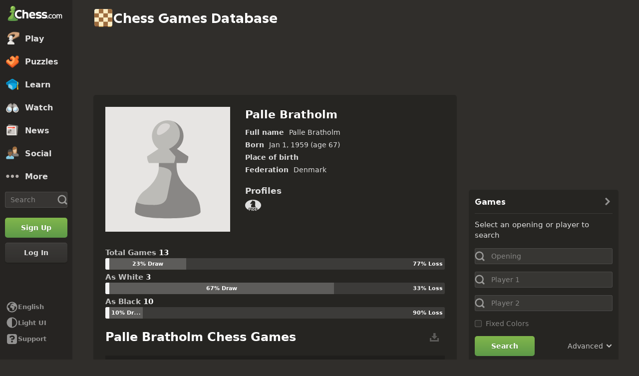

--- FILE ---
content_type: text/html; charset=UTF-8
request_url: https://www.chess.com/games/palle-bratholm
body_size: 25289
content:















  

<!DOCTYPE html>
<html
  xmlns="http://www.w3.org/1999/xhtml"
  xml:lang="en-US"
  lang="en-US"
  dir="ltr"
  xmlns:fb="http://ogp.me/ns/fb#" xmlns:og="http://ogp.me/ns#"
  data-color-mode="dark"
  class="shiftless-scrollbar  user-logged-out dark-mode">

<head prefix="og: http://ogp.me/ns# fb: http://ogp.me/ns/fb# game: http://ogp.me/ns/game#">
        <meta charset="utf-8" />
    <meta name="ROBOTS" content="NOODP" />
    <meta name="ROBOTS" content="NOYDIR" />
        <meta name="verify-v1" content="TgxixMKtxcQ+9NUdD7grKbzw3tAl3iJWlTPSPKt9t0I=" />
    <meta name="p:domain_verify" content="314c7ba9469cc171a12a46b43e0e2aed" />
    <meta name="google-site-verification" content="n7BdKb0xn1E9tRJXvmMxE3Ynr-QajBOi1yA1srT4Nrc" />

          <meta name="apple-itunes-app" content="app-id=329218549">
      
              <meta name="description" content="View or download the best chess games of Palle Bratholm. You can search and sort by color played, year, moves, and more." />
      
        <meta name="viewport" content="width=device-width, initial-scale=1, minimum-scale=1">
  
  <link rel="preconnect" href="//www.chess.com">
  <link rel="preconnect" href="//images.chesscomfiles.com">

  
    
<link
  as="font"
  crossorigin="crossorigin"
  href="/bundles/web/fonts/chessglyph-v3/chessglyph-v3.3e78f81f.woff2"
  rel="preload"
  type="font/woff2">

<link
  as="font"
  crossorigin="crossorigin"
  href="/bundles/web/fonts/chess-sans/chess-sans-700.3c2edc9b.woff2"
  rel="preload"
  type="font/woff2">

<link
  as="font"
  crossorigin="crossorigin"
  href="/bundles/web/fonts/chess-sans/chess-sans-800.9f4a2f62.woff2"
  rel="preload"
  type="font/woff2">

    
  
  
<link rel="mask-icon" href="/bundles/web/favicons/safari-pinned-tab.1bf62bbf.svg" color="#5D9948">

<link rel="apple-touch-icon" sizes="180x180" href="/bundles/web/favicons/apple-touch-icon.7aaa2d1f.png">

<link rel="icon" type="image/x-icon" href="/bundles/web/favicons/favicon.46041f2d.ico">

<link rel="icon" type="image/png" href="/bundles/web/favicons/favicon-32x32.adae7142.png">

<link rel="icon" type="image/svg+xml" href="/bundles/web/favicons/favicon.5d6cb047.svg" >

    



    
  
      
  
  
      <link href="/bundles/app/css/design-system.client.18d6909e.css"
      type="text/css"
      rel="stylesheet" />
  
  

    
  
      
  
  
      <link href="/bundles/app/css/main.client.2c597fd6.css"
      type="text/css"
      rel="stylesheet" />
  
  

    
  
      
  
  
      <link href="/bundles/app/css/sprites.client.44c69c36.css"
      type="text/css"
      rel="stylesheet" />
  
  


  
      
  
          
  
      
  
  
      <link data-href="/bundles/app/css/alerts.client.09b67b9a.css"
      type="text/css"
      rel="stylesheet" />
  
  
  

      
  
      
  
  
      <link href="/bundles/app/css/global-ads.client.4f74eaa6.css"
      type="text/css"
      rel="stylesheet" />
  
  

<meta name="language-banner-styles" content="/bundles/app/css/language-banner.client.4e73100e.css">
<meta name="language-banner-scripts" content="/bundles/app/js/language-banner.client.58db243a.js">


    
    
    
      <link rel="modulepreload" href="/r2/client-packages/checkmate/2026.1.1/common.D022yN9Ud1.chunk.js"/>
<link rel="modulepreload" href="/r2/client-packages/checkmate/2026.1.1/common.1S3YZBR9BU.chunk.js"/>
<link rel="modulepreload" href="/r2/client-packages/checkmate/2026.1.1/rolldown-runtime.BkG38fmX_9.chunk.js"/>
<link rel="stylesheet" href="/r2/client-packages/checkmate/2026.1.1/common.CIqEbAn6pV.css" />
  

      
  
      
  
  
      <link href="/bundles/app/css/ready-to-play-banner.client.378cefb5.css"
      type="text/css"
      rel="stylesheet" />
  
  

          
  
      
  
  
      <link href="/bundles/app/css/navigation-legacy.client.be2936c0.css"
      type="text/css"
      rel="stylesheet" />
  
  
  
      
  
      
  
  
      <link href="/bundles/app/css/global.client.68b5e76f.css"
      type="text/css"
      rel="stylesheet" />
  
  



  <link
    href="/bundles/app/css/navigation-footer.client.a073fc7a.css"
    type="text/css" rel="stylesheet" />
      

      
  
      
  
  
      <link href="/bundles/app/css/content.client.830842b4.css"
      type="text/css"
      rel="stylesheet" />
  
  

      
  
      
  
  
      <link href="/bundles/app/css/layout.client.8f9fc6cf.css"
      type="text/css"
      rel="stylesheet" />
  
  


      
  
      
  
  
      <link href="/bundles/app/css/master-games-search.client.60ba1a4b.css"
      type="text/css"
      rel="stylesheet" />
  
  

  <link href="https://www.chess.com/themes/css?board_size=200&pieces_size=150" type="text/css" rel="stylesheet" id="active-theme-variables" />

  <meta name="theme-color" content="#312E2B" />

      
          
  <title>The Best Chess Games of Palle Bratholm - Chess.com</title>

        
            <meta property="og:title" content="The Best Chess Games of Palle Bratholm" />

          <meta property="og:url" content="https://www.chess.com/games/search" />

          <meta property="fb:app_id" content="2427617054" />

          <meta property="og:description" content="View or download the best chess games of Palle Bratholm. You can search and sort by color played, year, moves, and more." />

          <meta property="og:type" content="website" />

          <meta property="og:image" content="https://www.chess.com/share/games/palle-bratholm" />

          <meta property="og:site_name" content="Chess.com" />

  
    
          <meta name="twitter:title" content="The Best Chess Games of Palle Bratholm" />

          <meta name="twitter:card" content="summary_large_image" />

          <meta name="twitter:site" content="@chesscom" />

          <meta name="twitter:description" content="View or download the best chess games of Palle Bratholm. You can search and sort by color played, year, moves, and more." />

          <meta name="twitter:image" content="https://www.chess.com/share/games/palle-bratholm" />

  
  
        
  
          <link rel="alternate" href="https://www.chess.com/games/palle-bratholm" hreflang="en" />
          <link rel="alternate" href="https://www.chess.com/es/games/palle-bratholm" hreflang="es" />
          <link rel="alternate" href="https://www.chess.com/fr/games/palle-bratholm" hreflang="fr" />
          <link rel="alternate" href="https://www.chess.com/de/games/palle-bratholm" hreflang="de" />
          <link rel="alternate" href="https://www.chess.com/pl/games/palle-bratholm" hreflang="pl" />
          <link rel="alternate" href="https://www.chess.com/ru/games/palle-bratholm" hreflang="ru" />
          <link rel="alternate" href="https://www.chess.com/sv/games/palle-bratholm" hreflang="sv" />
          <link rel="alternate" href="https://www.chess.com/el/games/palle-bratholm" hreflang="el" />
          <link rel="alternate" href="https://www.chess.com/pt/games/palle-bratholm" hreflang="pt" />
          <link rel="alternate" href="https://www.chess.com/it/games/palle-bratholm" hreflang="it" />
          <link rel="alternate" href="https://www.chess.com/zh/games/palle-bratholm" hreflang="zh" />
          <link rel="alternate" href="https://www.chess.com/ja/games/palle-bratholm" hreflang="ja" />
          <link rel="alternate" href="https://www.chess.com/ko/games/palle-bratholm" hreflang="ko" />
          <link rel="alternate" href="https://www.chess.com/nl/games/palle-bratholm" hreflang="nl" />
          <link rel="alternate" href="https://www.chess.com/hy/games/palle-bratholm" hreflang="hy" />
          <link rel="alternate" href="https://www.chess.com/bg/games/palle-bratholm" hreflang="bg" />
          <link rel="alternate" href="https://www.chess.com/hr/games/palle-bratholm" hreflang="hr" />
          <link rel="alternate" href="https://www.chess.com/cs/games/palle-bratholm" hreflang="cs" />
          <link rel="alternate" href="https://www.chess.com/da/games/palle-bratholm" hreflang="da" />
          <link rel="alternate" href="https://www.chess.com/fi/games/palle-bratholm" hreflang="fi" />
          <link rel="alternate" href="https://www.chess.com/hu/games/palle-bratholm" hreflang="hu" />
          <link rel="alternate" href="https://www.chess.com/lt/games/palle-bratholm" hreflang="lt" />
          <link rel="alternate" href="https://www.chess.com/no/games/palle-bratholm" hreflang="no" />
          <link rel="alternate" href="https://www.chess.com/ro/games/palle-bratholm" hreflang="ro" />
          <link rel="alternate" href="https://www.chess.com/sk/games/palle-bratholm" hreflang="sk" />
          <link rel="alternate" href="https://www.chess.com/sl/games/palle-bratholm" hreflang="sl" />
          <link rel="alternate" href="https://www.chess.com/tr/games/palle-bratholm" hreflang="tr" />
          <link rel="alternate" href="https://www.chess.com/uk/games/palle-bratholm" hreflang="uk" />
          <link rel="alternate" href="https://www.chess.com/af/games/palle-bratholm" hreflang="af" />
          <link rel="alternate" href="https://www.chess.com/ar/games/palle-bratholm" hreflang="ar" />
          <link rel="alternate" href="https://www.chess.com/az/games/palle-bratholm" hreflang="az" />
          <link rel="alternate" href="https://www.chess.com/be/games/palle-bratholm" hreflang="be" />
          <link rel="alternate" href="https://www.chess.com/bs/games/palle-bratholm" hreflang="bs" />
          <link rel="alternate" href="https://www.chess.com/et/games/palle-bratholm" hreflang="et" />
          <link rel="alternate" href="https://www.chess.com/fa/games/palle-bratholm" hreflang="fa" />
          <link rel="alternate" href="https://www.chess.com/gl/games/palle-bratholm" hreflang="gl" />
          <link rel="alternate" href="https://www.chess.com/he/games/palle-bratholm" hreflang="he" />
          <link rel="alternate" href="https://www.chess.com/hi/games/palle-bratholm" hreflang="hi" />
          <link rel="alternate" href="https://www.chess.com/id/games/palle-bratholm" hreflang="id" />
          <link rel="alternate" href="https://www.chess.com/is/games/palle-bratholm" hreflang="is" />
          <link rel="alternate" href="https://www.chess.com/ka/games/palle-bratholm" hreflang="ka" />
          <link rel="alternate" href="https://www.chess.com/lv/games/palle-bratholm" hreflang="lv" />
          <link rel="alternate" href="https://www.chess.com/ms/games/palle-bratholm" hreflang="ms" />
          <link rel="alternate" href="https://www.chess.com/pt-BR/games/palle-bratholm" hreflang="pt-BR" />
          <link rel="alternate" href="https://www.chess.com/sq/games/palle-bratholm" hreflang="sq" />
          <link rel="alternate" href="https://www.chess.com/sr/games/palle-bratholm" hreflang="sr" />
          <link rel="alternate" href="https://www.chess.com/vi/games/palle-bratholm" hreflang="vi" />
          <link rel="alternate" href="https://www.chess.com/zh-HK/games/palle-bratholm" hreflang="zh-HK" />
          <link rel="alternate" href="https://www.chess.com/zh-TW/games/palle-bratholm" hreflang="zh-TW" />
          <link rel="alternate" href="https://www.chess.com/fil/games/palle-bratholm" hreflang="fil" />
          <link rel="alternate" href="https://www.chess.com/nl-BE/games/palle-bratholm" hreflang="nl-BE" />
          <link rel="alternate" href="https://www.chess.com/bn/games/palle-bratholm" hreflang="bn" />
          <link rel="alternate" href="https://www.chess.com/tk/games/palle-bratholm" hreflang="tk" />
          <link rel="alternate" href="https://www.chess.com/uz/games/palle-bratholm" hreflang="uz" />
          <link rel="alternate" href="https://www.chess.com/ca/games/palle-bratholm" hreflang="ca" />
          <link rel="alternate" href="https://www.chess.com/ur/games/palle-bratholm" hreflang="ur" />
    
    
        <link rel="canonical" href="https://www.chess.com/games/palle-bratholm">
  
    
              
    
    <link rel="manifest" href="/manifest.json" crossorigin="use-credentials">

      
  
        
        
      <script>
      document.querySelector('meta[name="theme-color"]')
        .setAttribute('content', getComputedStyle(document.documentElement).getPropertyValue('--theme-background-color') || '#312E2B');
    </script>
  
  
  
  


  
  
                                                                                                                                                                                                                                                                                                                                                                                                                                                                                                                                                                                                                                                                                                                                                                                                                                                                                                                                                                                                                                                                                                                                                                                                                                                                                                                                                                                                                                                                                                                                                                                                                                                                                                                                                                                                                                                                                                                                                                                                                                                                                                                                                                                                                                                                                                                                                                                                                                                                                                                                                    
  <script>
    window.chesscom = window.chesscom || {};

    window.chesscom.features = (window.chesscom.features || []).concat([
      'ads_kv_path_targeting', 'bots_GO_modal_logged_out_experience_change', 'cc_v6_design_system', 'cc_v6_puzzle_battle_start_page', 'chessboard_enable_piece_throw', 'quick_analysis_engine_retry_logic', 'quick_analysis_no_eco_lookup', 'cf_managed_challenge_handler', 'fcm_track_user_activity_enabler_test', 'save_coach_games', 'liveramp_gam_key', 'new_explorer_service', 'filter_blocked_users_from_messages', 'show_shadow_rating', 'chessboard_options_twig', 'settings_extension_loader', 'quick_analysis_call_evaluation_engines', 'web_user_navigated_event', 'analysis_game_collections', 'cc_new_glyph_game_icons', 'chessboard_beta', 'chessboard_use_css_animations', 'chip_tooltip_mounting', 'client_play-computer_beta', 'comments_loading_process', 'enable_streaks_v2', 'enable_streaks_v2_legacy_badge', 'club_chat_admin_actions', 'clubs_service_migration_clubs-search', 'clubs_service_most_recently_visited', 'consistent_engine_analysis', 'enable_proto_email_validation_onboarding', 'events_game_view_ads', 'extract_coach_settings_modal_content', 'friends_search_fe_battle_and_classroom', 'friends_search_fe_friends_dropdown', 'friends_search_fe_friends_section', 'friends_search_fe_membership_gift', 'friends_search_fe_navbar_search', 'friends_search_fe_online_count', 'friends_search_fe_stats', 'friends_search_fe_stats_tactics', 'friends_search_fe_username_search_private_chat_api', 'game_chat_events', 'home_nudge_v2_master_game_review', 'isolate_modal_keyboard_behavior', 'lessons_complete_modal_committed_text', 'login_turnstile', 'maximum_friends_limit_enabled', 'onboarding_how_did_you_hear_about_us', 'otvc_suspicious_login_protection', 'payments_experiment_product_authorization_fix', 'payments_bulgaria_dual_prices', 'payments_use_available_payment_methods_idl', 'payments_subscriber_agreement_copy', 'payments_no_ads_copy_update', 'payments_offered_incentive_refactor', 'play_challenge_idl_events', 'quick_analysis_eco_timeout', 'random_puzzle_difficulty', 'recovery_turnstile_captcha', 'sanction_belarus_flag', 'sanction_russia_flag', 'save_all_bot_games', 'security_private_diagram', 'stockfish_release_a', 'stockfish_release_b', 'torch_release_a', 'torch_release_b', 'trust_and_safety_enable_otvc_web', 'turnstile_widget_metrics', 'user_popover_click_on_nonexistent_user', 'votechess_find_users_for_vote', 'web_animation_migration_settings_celebration', 'web_apps_user_activity', 'web_configurable_index_page', 'web_consistent_onboarding_design', 'web_courses_intro_screen', 'web_courses_move_hyphens_fix', 'web_courses_move_query_param', 'web_courses_paid_items', 'web_disable_google_registration_on_webview', 'web_download_mobile_app_events_tracking', 'web_ftue_user_activity', 'web_hide_user_block_badges', 'web_navbar_redesign', 'web_navbar_redesign_display_header_tooltip', 'web_opm_modal_streaks_intro', 'web_phone_number_core', 'web_phone_number_registration', 'web_puzzles_user_event_tracking_old', 'web_report_with_game_id', 'web_skill_level_updated', 'web_smart_app_banner', 'web_summer_sale_incentive', 'web_toaster_service_daily_move_toast'
    ]);

    window.chesscom.featuresConfig = Object.assign(
      window.chesscom.featuresConfig || {},
      JSON.parse('\u007B\u0022enable_streaks_v2\u0022\u003A\u007B\u0022experimentKey\u0022\u003A\u0022streaks_v2\u0022\u007D,\u0022maximum_friends_limit_enabled\u0022\u003A\u007B\u0022maxFriends\u0022\u003A5000\u007D,\u0022onboarding_how_did_you_hear_about_us\u0022\u003A\u007B\u0022surveyKey\u0022\u003A\u0022onboarding_how_did_you_hear_about_us\u0022\u007D,\u0022stockfish_release_a\u0022\u003A\u007B\u0022full\u0022\u003A\u007B\u0022name\u0022\u003A\u0022Stockfish\u002017.1\u0022,\u0022paths\u0022\u003A\u007B\u0022asm\u0022\u003A\u0022\\\/r2\\\/assets\u002Dchess\u002Dengine\\\/Stockfish\\\/stockfish\u002D17.1\u002Dasm\u002De608708.js\u0022,\u0022multiThreaded\u0022\u003A\u007B\u0022loader\u0022\u003A\u0022\\\/r2\\\/assets\u002Dchess\u002Dengine\\\/Stockfish\\\/stockfish\u002D17.1\u002D3132caa.js\u0022\u007D,\u0022singleThreaded\u0022\u003A\u007B\u0022loader\u0022\u003A\u0022\\\/r2\\\/assets\u002Dchess\u002Dengine\\\/Stockfish\\\/stockfish\u002D17.1\u002Dsingle\u002D0452a04.js\u0022\u007D\u007D,\u0022filesize\u0022\u003A\u002275MB\u0022\u007D,\u0022lite\u0022\u003A\u007B\u0022name\u0022\u003A\u0022Stockfish\u002017.1\u0020Lite\u0022,\u0022paths\u0022\u003A\u007B\u0022asm\u0022\u003A\u0022\\\/r2\\\/assets\u002Dchess\u002Dengine\\\/Stockfish\\\/stockfish\u002D17.1\u002Dasm\u002De608708.js\u0022,\u0022multiThreaded\u0022\u003A\u007B\u0022loader\u0022\u003A\u0022\\\/r2\\\/assets\u002Dchess\u002Dengine\\\/Stockfish\\\/stockfish\u002D17.1\u002Dlite\u002D60d6efd.js\u0022\u007D,\u0022singleThreaded\u0022\u003A\u007B\u0022loader\u0022\u003A\u0022\\\/r2\\\/assets\u002Dchess\u002Dengine\\\/Stockfish\\\/stockfish\u002D17.1\u002Dlite\u002Dsingle\u002D9a4123d.js\u0022\u007D\u007D,\u0022filesize\u0022\u003A\u00227MB\u0022\u007D,\u0022version\u0022\u003A17.1\u007D,\u0022stockfish_release_b\u0022\u003A\u007B\u0022full\u0022\u003A\u007B\u0022name\u0022\u003A\u0022Stockfish\u002017.1\u0022,\u0022paths\u0022\u003A\u007B\u0022asm\u0022\u003A\u0022\\\/r2\\\/assets\u002Dchess\u002Dengine\\\/Stockfish\\\/stockfish\u002D17.1\u002Dasm\u002D341ff22.js\u0022,\u0022multiThreaded\u0022\u003A\u007B\u0022loader\u0022\u003A\u0022\\\/r2\\\/assets\u002Dchess\u002Dengine\\\/Stockfish\\\/stockfish\u002D17.1\u002D8e4d048.js\u0022\u007D,\u0022singleThreaded\u0022\u003A\u007B\u0022loader\u0022\u003A\u0022\\\/r2\\\/assets\u002Dchess\u002Dengine\\\/Stockfish\\\/stockfish\u002D17.1\u002Dsingle\u002Da496a04.js\u0022\u007D\u007D,\u0022filesize\u0022\u003A\u002275MB\u0022\u007D,\u0022lite\u0022\u003A\u007B\u0022name\u0022\u003A\u0022Stockfish\u002017.1\u0020Lite\u0022,\u0022paths\u0022\u003A\u007B\u0022asm\u0022\u003A\u0022\\\/r2\\\/assets\u002Dchess\u002Dengine\\\/Stockfish\\\/stockfish\u002D17.1\u002Dasm\u002D341ff22.js\u0022,\u0022multiThreaded\u0022\u003A\u007B\u0022loader\u0022\u003A\u0022\\\/r2\\\/assets\u002Dchess\u002Dengine\\\/Stockfish\\\/stockfish\u002D17.1\u002Dlite\u002D51f59da.js\u0022\u007D,\u0022singleThreaded\u0022\u003A\u007B\u0022loader\u0022\u003A\u0022\\\/r2\\\/assets\u002Dchess\u002Dengine\\\/Stockfish\\\/stockfish\u002D17.1\u002Dlite\u002Dsingle\u002D03e3232.js\u0022\u007D\u007D,\u0022filesize\u0022\u003A\u00227MB\u0022\u007D,\u0022version\u0022\u003A17.11\u007D,\u0022torch_release_a\u0022\u003A\u007B\u0022full\u0022\u003A\u007B\u0022name\u0022\u003A\u0022Torch\u00202\u0022,\u0022paths\u0022\u003A\u007B\u0022multiThreaded\u0022\u003A\u007B\u0022loader\u0022\u003A\u0022\u0027\\\/r2\\\/assets\u002Dchess\u002Dengine\\\/Torch\\\/torch\u002D2\u002D85193a7.js\u0022\u007D,\u0022singleThreaded\u0022\u003A\u007B\u0022loader\u0022\u003A\u0022\\\/r2\\\/assets\u002Dchess\u002Dengine\\\/Torch\\\/torch\u002D2\u002Dsingle\u002D697050e.js\u0022\u007D\u007D,\u0022filesize\u0022\u003A\u002273MB\u0022\u007D,\u0022lite\u0022\u003A\u007B\u0022name\u0022\u003A\u0022Torch\u00202\u0020Lite\u0022,\u0022paths\u0022\u003A\u007B\u0022multiThreaded\u0022\u003A\u007B\u0022loader\u0022\u003A\u0022\\\/r2\\\/assets\u002Dchess\u002Dengine\\\/Torch\\\/torch\u002D2\u002Dlite\u002Daff3c0c.js\u0022\u007D,\u0022singleThreaded\u0022\u003A\u007B\u0022loader\u0022\u003A\u0022\\\/r2\\\/assets\u002Dchess\u002Dengine\\\/Torch\\\/torch\u002D2\u002Dlite\u002Dsingle\u002Da809e6e.js\u0022\u007D\u007D,\u0022filesize\u0022\u003A\u00226MB\u0022\u007D,\u0022version\u0022\u003A2\u007D,\u0022torch_release_b\u0022\u003A\u007B\u0022full\u0022\u003A\u007B\u0022name\u0022\u003A\u0022Torch\u00204\u0022,\u0022paths\u0022\u003A\u007B\u0022multiThreaded\u0022\u003A\u007B\u0022loader\u0022\u003A\u0022\\\/r2\\\/assets\u002Dchess\u002Dengine\\\/Torch\\\/torch\u002D4\u002D9f8ccc7.js\u0022\u007D,\u0022singleThreaded\u0022\u003A\u007B\u0022loader\u0022\u003A\u0022\\\/r2\\\/assets\u002Dchess\u002Dengine\\\/Torch\\\/torch\u002D4\u002Dsingle\u002D337ec8d.js\u0022\u007D\u007D,\u0022filesize\u0022\u003A\u002273MB\u0022\u007D,\u0022lite\u0022\u003A\u007B\u0022name\u0022\u003A\u0022Torch\u00204\u0020Lite\u0022,\u0022paths\u0022\u003A\u007B\u0022multiThreaded\u0022\u003A\u007B\u0022loader\u0022\u003A\u0022\\\/r2\\\/assets\u002Dchess\u002Dengine\\\/Torch\\\/torch\u002D4\u002Dlite\u002D0cc85c4.js\u0022\u007D,\u0022singleThreaded\u0022\u003A\u007B\u0022loader\u0022\u003A\u0022\\\/r2\\\/assets\u002Dchess\u002Dengine\\\/Torch\\\/torch\u002D4\u002Dlite\u002Dsingle\u002D63b5528.js\u0022\u007D\u007D,\u0022filesize\u0022\u003A\u00226MB\u0022\u007D,\u0022version\u0022\u003A4\u007D,\u0022turnstile_widget_metrics\u0022\u003A\u007B\u0022actions\u0022\u003A\u005B\u0022turnstile\u002Dwidget\u002Dtest\u0022,\u0022registration\u002Dform\u0022,\u0022password\u002Drecovery\u002Dform\u0022\u005D,\u0022uaActions\u0022\u003A\u005B\u0022turnstile\u002Dwidget\u002Dtest\u0022,\u0022registration\u002Dform\u0022\u005D\u007D,\u0022web_configurable_index_page\u0022\u003A\u007B\u0022config_key\u0022\u003A\u0022index_configured_control\u0022\u007D,\u0022web_phone_number_core\u0022\u003A\u007B\u0022login\u0022\u003A\u005B\u0022AU\u0022,\u0022AR\u0022,\u0022BR\u0022,\u0022CA\u0022,\u0022CO\u0022,\u0022GB\u0022,\u0022KR\u0022,\u0022PL\u0022,\u0022SE\u0022,\u0022TR\u0022,\u0022US\u0022,\u0022FR\u0022,\u0022DE\u0022,\u0022ES\u0022,\u0022IT\u0022,\u0022BE\u0022\u005D,\u0022signup\u0022\u003A\u005B\u0022AU\u0022,\u0022AR\u0022,\u0022BR\u0022,\u0022CA\u0022,\u0022CO\u0022,\u0022GB\u0022,\u0022KR\u0022,\u0022PL\u0022,\u0022SE\u0022,\u0022TR\u0022,\u0022US\u0022,\u0022FR\u0022,\u0022DE\u0022,\u0022ES\u0022,\u0022IT\u0022,\u0022BE\u0022\u005D\u007D\u007D')
    );
  </script>


  <script>
  window.chesscom = window.chesscom || {};

  // Before adding global experiments please check in #experiments_chat slack channel for the performance costs
  
  // NOTE, bucketing occurs as a side-effect to checking whether or not a user is bucketed.
  // this means that adding an experiment above this check will bucket unauthenticated users!
  // If you're unsure whether that is intended with your experiment or not, please check with
  // product.
      // bucket both logged out and guest users
      
  
      window.chesscom.experiments = {"payments_no_ads_plan_price_testing":"control"}
  </script>
</head>


  
    
  
  


<body class=" theme-background "  onkeydown="if (event.keyCode === 9) this.classList.add('keyboard-navigation-in-use')"
onmousedown="this.classList.remove('keyboard-navigation-in-use')"
>
      <div class="base-layout">
                                            <div class="base-sidebar">
          
  



<div id="login-register-modal"></div>

<div id="shareable-game-url-modal"></div>

<div id="message-modal"></div>

<div id="first-time-modal"></div>

<div id="achievements-modal"></div>


  <div id="offline-challenge-toaster" data-badge="challenges" data-badge-count="0"></div>

  <div id="old-browser-modal"></div>


  




<div
  id="sb"
  style=""
  class="dark-mode nav-component guest"
  data-constant-message-unread-count-max="100"
  data-notifications-limit="200"
  data-route-login-and-go="https://www.chess.com/login_and_go"
  data-route-register="https://www.chess.com/register">
    <div id="sb-cover" data-mobile-nav-toggle></div>

    <div class="nav-action toggle close" data-mobile-nav-toggle>
    <span class="icon-font-chess x"></span>
  </div>

    <div data-nav-top class="nav-top-menu">
    
        <a
      aria-label="Chess.com - Play Chess Online"
      class="nav-link-component nav-link-main-design chess-logo-wrapper sprite chess-logo no-panel"
      data-nav-link="home"
      data-user-activity-nav-selection="home"
      href="https://www.chess.com/"
      target="_self">
      <span class="nav-link-text mobile-only">Home</span>

              
                  <span class="navigation-badge-component" data-badge="alerts" data-badge-count="0"></span>
                  </a>
    
    
        <a
      class="nav-link-component nav-link-main-design nav-link-top-level sprite play-top"
      data-user-activity-nav-selection="play"
      data-nav-link="play"
      href="https://www.chess.com/play"
      target="_self">
      <span class="nav-link-text">Play</span>
              <span class="navigation-badge-component" data-badge="games" data-badge-count="0"></span>
          </a>
    
        <div
      class="nav-panel-component"
      data-nav-panel="play"
    ></div>
    
        <a
      class="nav-link-component nav-link-main-design nav-link-top-level sprite puzzles-top"
      data-user-activity-nav-selection="puzzles"
      data-nav-link="puzzles"
      href="https://www.chess.com/puzzles"
      target="_self">
      <span class="nav-link-text">Puzzles</span>
    </a>
    
        <div
      class="nav-panel-component"
      data-nav-panel="puzzles"
    ></div>
    
        <a
      class="nav-link-component nav-link-main-design nav-link-top-level sprite learn-top"
      data-user-activity-nav-selection="learn"
      data-nav-link="learn"
      href="https://www.chess.com/learn"
      target="_self">
      <span class="nav-link-text">Learn</span>
          </a>
    
        <div
      class="nav-panel-component"
      data-nav-panel="learn"
    ></div>
    
        <a
      class="nav-link-component nav-link-main-design nav-link-top-level sprite watch-top"
      data-user-activity-nav-selection="watch"
      data-nav-link="watch"
      href="https://www.chess.com/watch"
      target="_self">
      <span class="nav-link-text">Watch</span>
    </a>
    
        <div
      class="nav-panel-component"
      data-nav-panel="watch"
    ></div>
    
        <a
      class="nav-link-component nav-link-main-design nav-link-top-level sprite news-top"
      data-user-activity-nav-selection="news"
      data-nav-link="news"
      href="https://www.chess.com/today"
      target="_self">
      <span class="nav-link-text">News</span>
    </a>

    <div
      class="nav-panel-component"
      data-nav-panel="news"
    ></div>
    
        <a
      class="nav-link-component nav-link-main-design nav-link-top-level sprite social-page"
      data-user-activity-nav-selection="social"
      data-nav-link="social"
      href="https://www.chess.com/social"
      target="_self">
      <span class="nav-link-text">Social</span>
          </a>
    
    <div
      class="nav-panel-component"
      data-nav-panel="social"
    ></div>

          <button
        aria-label="More"
        class="nav-link-component nav-link-main-design nav-link-button nav-link-top-level sprite more-top"
        data-user-activity-nav-selection="more"
        goto="https://www.chess.com/more"
        data-nav-link="more">
        <span class="nav-link-text">More</span>
      </button>
    
    
    <div
      class="nav-panel-component"
      data-nav-panel="more"
    ></div>
    
    
    <div class="nav-link-wrapper">
            <a
        href="https://www.chess.com/search"
        target="_self"
        class="nav-link-component nav-link-main-design nav-link-top-level nav-search-icon"
        aria-label="Search"
        data-user-activity-nav-selection="subnav-search"
        data-nav-action-search
        data-nav-toggle-search-box>
        <div class="nav-toggle-search-box" id="search">
          <span class="search-icon-font icon-font-chess magnifying-glass"></span>
        </div>
      </a>

            <div class="nav-popover nav-search" data-nav-popover-search>
        <div class="arrow"></div>

        <div class="nav-autofill-search" data-autofocus="true" data-size="large"></div>
      </div>
          </div>

    <div class="nav-search-form">
      <div
        class="nav-autofill-search nav-autofill-search-component"
        data-size="small">
        <div class="autocomplete-component">
            
  
  
  <div class="cc-input-group-component ">
      
  
        
  
  
    
  
  <input
    type="search"
    class="cc-input-component cc-input-small cc-input-group-space-append"

    

    

    

    

    

          aria-label="Search"
    
          placeholder="Search"
    
         />



  
            <div class="cc-input-group-post">
          
    
  
  
    
  
    
    
    
              
    <span
      class="cc-icon-glyph cc-icon-size-20 cc-input-group-glyph"
      >

                    <svg width="20" height="20" viewBox="0 0 24 24" data-glyph="tool-magnifier-blank" aria-hidden="true" xmlns="http://www.w3.org/2000/svg"><path d="M10.9999 18.3299C15.1499 18.3299 18.3299 15.1399 18.3299 10.9999C18.3299 6.84992 15.1399 3.66992 10.9999 3.66992C6.84992 3.66992 3.66992 6.85992 3.66992 10.9999C3.66992 15.1499 6.85992 18.3299 10.9999 18.3299ZM10.9999 21.3299C5.20992 21.3299 0.669922 16.7799 0.669922 10.9999C0.669922 5.20992 5.21992 0.669922 10.9999 0.669922C16.7899 0.669922 21.3299 5.21992 21.3299 10.9999C21.3299 16.7899 16.7799 21.3299 10.9999 21.3299ZM21.6699 23.5699C21.1399 23.5699 20.6399 23.3699 19.8699 22.4999L16.3699 18.8299L18.8399 16.3599L22.4399 19.7899C23.3699 20.5899 23.5699 21.1199 23.5699 21.6599C23.5699 22.6899 22.6999 23.5599 21.6699 23.5599V23.5699Z"/></svg>    
          </span>
  

      </div>
        </div>

        </div>
      </div>
    </div>

              
            
              
  
  
      <a
      href="https://www.chess.com/register?returnUrl=https://www.chess.com/games/palle-bratholm"
        
  
  class="cc-button-component cc-button-primary cc-bg-primary cc-button-medium    button auth-button auth signup register guest-activity-trackable navbar-signup authentication-modal-trigger"

      id="menu-cta" rel="nofollow" data-user-activity-props="{&quot;source&quot;:&quot;games&quot;}" data-is-web-view="" target="_self" aria-label="Sign Up" >

                
        
        
  
  
    
  
    
    
    
              
    <span
      class="cc-icon-glyph cc-icon-size-24 cc-button-icon auth-button-icon"
      >

                    <svg width="24" height="24" viewBox="0 0 24 24" data-glyph="user-badge-plus" aria-hidden="true" xmlns="http://www.w3.org/2000/svg"><path d="M0 20.0301C0 18.0301 0.63 17.1301 2.47 16.4001L3.97 15.8001C6.84 14.6701 7.2 14.4301 7.2 13.6701C7.2 11.3701 5.37 11.3701 5.37 7.40008C5.37 4.23008 6.84 1.83008 9.94 1.83008C13.17 1.83008 14.64 4.23008 14.64 7.40008C14.64 7.73008 14.63 8.04008 14.6 8.32008C10.78 9.36008 8.01 12.8301 8.01 17.0001C8.01 18.8601 8.56 20.5701 9.51 22.0001H0.0100002L0 20.0301ZM17 23.9701C13.2 23.9701 10.03 20.8001 10.03 17.0001C10.03 13.1701 13.2 10.0301 17 10.0301C20.83 10.0301 23.97 13.1601 23.97 17.0001C23.97 20.8001 20.84 23.9701 17 23.9701ZM15.97 21.0301C15.97 21.6601 16.3 22.0001 16.9 22.0001H17C17.63 22.0001 17.97 21.6701 17.97 21.0701V18.0001H21.07C21.67 18.0001 22 17.6701 22 17.0301V16.9301C22 16.3301 21.67 16.0001 21.03 16.0001H17.96V12.9701C17.96 12.3401 17.63 12.0001 17.03 12.0001H16.93C16.3 12.0001 15.96 12.3301 15.96 12.9301V16.0001H12.93C12.33 16.0001 12 16.3301 12 16.9701V17.0701C12 17.6701 12.33 18.0001 12.97 18.0001H15.97V21.0301Z"/></svg>    
          </span>
  
  

                    <span class=" auth-button-label">Sign Up</span>
      

              
    </a>
  
      
              
  
  
      <a
      href="https://www.chess.com/login_and_go?returnUrl=https://www.chess.com/games/palle-bratholm"
        
  
  class="cc-button-component cc-button-secondary cc-bg-secondary cc-button-medium    button auth-button auth login guest-activity-trackable navbar-login login-modal-trigger"

      rel="nofollow" target="_self" data-is-web-view="" aria-label="Log In" >

                
        
        
  
  
    
  
    
    
    
              
    <span
      class="cc-icon-glyph cc-icon-size-24 cc-button-icon auth-button-icon"
      >

                    <svg width="24" height="24" viewBox="0 0 24 24" data-glyph="arrow-triangle-enter-right"  class="rtl-support" aria-hidden="true" xmlns="http://www.w3.org/2000/svg"><path d="M13.33 7.67L17.2 11.54C17.53 11.87 17.53 12.14 17.2 12.47L13.33 16.34C12.63 17.04 12.33 16.94 12.33 15.91V8.11C12.33 7.08 12.6 6.94 13.33 7.68V7.67ZM0.83 10.5L13.96 10.53V13.5H0.83C0.23 13.5 0 13.2 0 12.43V11.56C0 10.79 0.23 10.49 0.83 10.49V10.5ZM6 2H18C20.47 2 22 3.53 22 6V18C22 20.47 20.47 22 18 22H6C3.53 22 2 20.47 2 18V16.9C2 16.3 2.33 15.97 2.93 15.97H3.06C3.66 15.97 3.99 16.3 3.99 16.9V17.6C3.99 19.6 4.39 20 6.39 20H17.59C19.59 20 19.99 19.6 19.99 17.6V6.4C19.99 4.4 19.59 4 17.59 4H6.39C4.39 4 3.99 4.4 3.99 6.4V7.03C3.99 7.63 3.66 7.96 3.06 7.96H2.93C2.33 7.96 2 7.63 2 7.03V6C2 3.53 3.53 2 6 2Z"/></svg>    
          </span>
  
  

                    <span class=" auth-button-label">Log In</span>
      

              
    </a>
  
                </div>
    <div class="nav-menu-area">
              <button
        aria-label="Change language"
        class="nav-action language-select"
        type="button">
          
  
  
    
  
    
    
    
              
    <span
      class="cc-icon-glyph cc-icon-size-24 "
      >

                    <svg width="24" height="24" viewBox="0 0 24 24" data-glyph="local-globe-africa" aria-hidden="true" xmlns="http://www.w3.org/2000/svg"><path d="M12 22.5C6.2 22.5 1.5 17.8 1.5 12C1.5 6.2 6.2 1.5 12 1.5C17.8 1.5 22.5 6.2 22.5 12C22.5 17.77 17.77 22.5 12 22.5ZM9.07 8.27C9.17 7.44 10.04 7.77 10.04 7.17V6.94H9.64C9.24 6.94 9.24 6.31 9.64 6.31H10.01V6.08C10.01 5.58 10.78 5.58 10.78 6.08V6.51C10.78 7.11 11.58 7.11 11.58 6.51V6.04C11.58 5.34 11.88 4.81 12.91 4.81H16.61C14.68 3.74 13.58 3.51 12.01 3.51C10.34 3.51 8.81 3.98 7.68 4.81C7.78 6.61 7.11 8.08 4.31 8.41C3.78 9.48 3.51 10.74 3.51 12.01V12.51C7.18 15.44 6.64 13.88 6.61 18.58C8.14 19.85 10.01 20.51 12.01 20.51C16.68 20.51 20.48 16.68 20.48 12.01C19.78 11.88 19.28 11.44 19.21 10.64L18.31 10.44C18.01 11.11 16.98 11.27 16.48 10.87L15.61 10.17C15.01 10.37 16.01 11.7 16.21 12.1H16.91C17.51 12.1 17.71 12.67 17.34 13.13L16.01 14.9V15.9L16.31 15.67C16.74 15.34 17.24 15.67 16.81 16.27L16.21 17.1C16.08 17.3 15.74 17.2 15.74 16.87V16.34L14.81 17.64C13.98 18.81 12.78 18.44 12.78 16.91V14.98C11.78 14.61 11.71 14.51 11.71 13.48C9.04 13.81 9.11 13.91 8.41 11.58C7.98 10.15 8.14 9.98 10.98 8.98C12.18 8.68 12.05 8.98 12.68 9.41C13.05 9.64 13.05 9.64 13.71 9.64C14.34 9.64 14.61 9.21 14.61 8.81C14.61 8.48 14.31 8.14 13.68 8.14H10.85C10.65 9.64 8.95 9.27 9.08 8.27H9.07Z"/></svg>    
          </span>
  

        <span class="nav-link-text nav-language-name">
          English
        </span>
      </button>
        
            
    
              <button
        aria-label="Light/Dark Interface"
        class="nav-action ui-mode"
        data-user-activity-nav-selection="subnav-uimode"
        data-nav-ui-mode
        type="button">
        <div id="mode">
            
  
  
    
  
    
    
    
              
    <span
      class="cc-icon-glyph cc-icon-size-24 "
      >

                    <svg width="24" height="24" viewBox="0 0 24 24" data-glyph="circle-fill-contrast" aria-hidden="true" xmlns="http://www.w3.org/2000/svg"><path d="M12 3.07V20.94C7.07 20.94 3.07 16.94 3.07 12.01C3.07 7.08 7.07 3.08 12 3.08V3.07ZM12 22.5C6.23 22.5 1.5 17.77 1.5 12C1.5 6.23 6.23 1.5 12 1.5C17.77 1.5 22.5 6.23 22.5 12C22.5 17.77 17.77 22.5 12 22.5ZM12 20.5C16.67 20.5 20.5 16.67 20.5 12C20.5 7.33 16.67 3.5 12 3.5C7.33 3.5 3.5 7.33 3.5 12C3.5 16.67 7.33 20.5 12 20.5Z"/></svg>    
          </span>
  
        </div>

        <span class="nav-link-text">
          <span class="light">Light UI</span>
          <span class="dark">Dark UI</span>
        </span>
      </button>
        
            
            
            
        <button
      type="button"
      aria-label="Help"
      id="nav-link-help"
      class="nav-action has-popover help"
      data-user-activity-nav-selection="subnav-help"
      type="button">
        
  
  
    
  
    
    
    
              
    <span
      class="cc-icon-glyph cc-icon-size-24 "
      >

                    <svg width="24" height="24" viewBox="0 0 24 24" data-glyph="square-fill-question" aria-hidden="true" xmlns="http://www.w3.org/2000/svg"><path d="M17.03 22H6.95999C3.28999 22 1.98999 20.7 1.98999 17.03V6.95999C1.98999 3.28999 3.28999 1.98999 6.95999 1.98999H17.03C20.7 1.98999 22 3.28999 22 6.95999V17.03C22 20.7 20.7 22 17.03 22ZM11.93 13.63C16.43 13.63 17.5 11.1 17.5 9.39999C17.5 6.39999 15 4.82999 12.33 4.82999C10.03 4.82999 8.29999 6.09999 7.39999 6.92999C6.92999 7.45999 6.89999 7.85999 7.32999 8.39999L7.95999 9.16999C8.42999 9.73999 8.78999 9.73999 9.25999 9.23999C9.92999 8.63999 11.09 7.83999 12.43 7.83999C13.43 7.83999 14.5 8.20999 14.5 9.43999C14.5 10.51 13.63 10.64 11.93 10.64H11.53C10.8 10.64 10.53 10.91 10.53 11.61V12.64C10.53 13.37 10.8 13.64 11.5 13.64L11.93 13.63ZM12 18.83C13.13 18.83 13.83 18.13 13.83 17C13.83 15.87 13.13 15.17 12 15.17C10.87 15.17 10.17 15.87 10.17 17C10.17 18.13 10.87 18.83 12 18.83Z"/></svg>    
          </span>
  

      <span class="nav-link-text">
        Support
      </span>
    </button>
      </div>
  </div>


          </div>
      
            <div class="base-container">
        <div id="scroll-top-anchor"></div>

                          
                  <div id="smart-app-banner"></div>
        
                          <div id="language-banner"></div>
        
                    
<header id="tb" class="toolbar-new-wrapper  ">
    <div class="toolbar-menu-area toolbar-menu-area-left">
        <div class="toolbar-action toggle open" data-mobile-nav-toggle>
      <span class="icon-font-chess menu toolbar-action-icon"></span>
    </div>
    
        <a
      href="https://www.chess.com/"
      class="link chess-logo-wrapper sprite chess-logo"
      aria-label="Chess.com - Play Chess Online">
    </a>
      </div>
  
          

<div class="dark-mode toolbar-menu-area mobile-auth-actions  ">
    
  
  
      <a
      href="https://www.chess.com/register?returnUrl=https://www.chess.com/games/palle-bratholm"
        
  
  class="cc-button-component cc-button-primary cc-bg-primary cc-button-small    sign-up-eng mobile-auth-action "

      id="signup-button-mobile" rel="nofollow" >

                
        
  

                    <span>Sign Up</span>
      

              
    </a>
  

    
  
  
      <a
      href="https://www.chess.com/login_and_go?returnUrl=https://www.chess.com/games/palle-bratholm"
        
  
  class="cc-button-component cc-button-secondary cc-bg-secondary cc-button-small    login mobile-auth-action"

      rel="nofollow" >

                
        
  

                    <span>Log In</span>
      

              
    </a>
  
</div>
      </header>
        
                  
  <main class="layout-component  ">
          <header class="layout-title ">
          

<div class="cc-page-header-wrapper ">
    
  
      <a
      href="https://www.chess.com/games"
        
  
  class="cc-page-header-component cc-page-header-large"

      >
        
  
        
  
  
    
                          <img
      aria-hidden="true"
      alt="board-4x4-brown"
      class="cc-icon-img cc-icon-size-40 "
      height="40"
      src=/bundles/web/images/color-icons/board-4x4-brown.svg
            width="40"
       />
  
  
  <div
    class="cc-page-header-title cc-heading-small">
    Chess Games Database
  </div>

    </a>
  
</div>

      </header>
    
    
    
    <div
      id="vue-instance"
      class="layout-column-one"
      >


                    <div id="leaderboard-atf-ad" class="leaderboard-atf-ad-wrapper"></div>
  
      
        <div class="cc-section">
    <div class="cc-section-content">
              <div class="master-players-header">
                                                        
          
          
                    
          <div class="master-players-title-wrap">
            <h2 class="master-players-title">
              <a href="https://www.chess.com/players/palle-bratholm">
                  

                <span class="post-author-name">
                  Palle Bratholm
                </span>
              </a>
            </h2>
          </div>

          <div class="master-players-image-wrapper">
            <div class="master-players-image">
                  
        
  <img
          alt="Palle Bratholm"
        class=" post-view-thumbnail"
        height="250"
              src="/bundles/web/images/user-image.007dad08.svg"
        width="250">

            </div>

                      </div>

          <div class="master-players-description">
            <div class="master-players-row">
              <div class="master-players-name">
                Full name
              </div>

              <div class="master-players-value">
                Palle Bratholm
              </div>
            </div>

                          <div class="master-players-row">
                <div class="master-players-name">
                  Born
                </div>

                <div class="master-players-value">
                  Jan 1, 1959

                                      <span class="master-players-age">(age 67)&lrm;</span>                                   </div>
              </div>
            
            <div class="master-players-row">
              <div class="master-players-name">
                Place of birth
              </div>

              <div class="master-players-value">
                
              </div>
            </div>

            <div class="master-players-row">
              <div class="master-players-name">
                Federation
              </div>

              <div class="master-players-value">
                Denmark
              </div>
            </div>

            <div class="master-players-social">
                                                                                    
                            
                                                                                                                                                                                                                                                                                                              
                              <div class="master-players-social-title">
                  Profiles
                </div>

                <div class="master-players-social-links">
                                                                                                                                                                                                                                                          <a
                        class="master-players-social-fide master-players-social-link"
                        href="https://ratings.fide.com/profile/1404083"
                        rel="nofollow noreferrer noopener"
                        target="_blank"
                        title="FIDE">
                        <span class="icon-font-chess master-players-icon fide"></span>
                      </a>
                                                                                                                                  </div>
                          </div>
          </div>
        </div>

                  <div class="post-preview-list-component master-games-suggested-moves">
            <h3>
              Total Games <span class="master-games-distribution-count">13</span>
            </h3>

            <div class="master-games-suggested-moves-items">
              <div class="master-games-suggested-moves-list">
                <div class="master-games-suggested-white" style="width: 0%;">
                  <span class="master-games-percent-label">
                                      </span>
                </div>

                <div class="master-games-suggested-draw" style="width: 23%;">
                  <span class="master-games-percent-label">
                                          23% Draw
                                      </span>
                </div>

                <div class="master-games-suggested-black" style="width: 77%;">
                  <span class="master-games-percent-label">
                                          77% Loss
                                      </span>
                </div>
              </div>
            </div>

                          <h3>
                As White <span class="master-games-distribution-count">3</span>
              </h3>

              <div class="master-games-suggested-moves-items">
                <div class="master-games-suggested-moves-list">
                  <div class="master-games-suggested-white" style="width: 0%;">
                    <span class="master-games-percent-label">
                                          </span>
                  </div>

                  <div class="master-games-suggested-draw" style="width: 67%;">
                    <span class="master-games-percent-label">
                                              67% Draw
                                          </span>
                  </div>

                  <div class="master-games-suggested-black" style="width: 33%;">
                    <span class="master-games-percent-label">
                                              33% Loss
                                          </span>
                  </div>
                </div>
              </div>
            
                          <h3>
                As Black <span class="master-games-distribution-count">10</span>
              </h3>

              <div class="master-games-suggested-moves-items">
                <div class="master-games-suggested-moves-list">
                  <div class="master-games-suggested-white" style="width: 0%;">
                    <span class="master-games-percent-label">
                                          </span>
                  </div>

                  <div class="master-games-suggested-draw" style="width: 10%;">
                    <span class="master-games-percent-label">
                                              10% Draw
                                          </span>
                  </div>

                  <div class="master-games-suggested-black" style="width: 90%;">
                    <span class="master-games-percent-label">
                                              90% Loss
                                          </span>
                  </div>
                </div>
              </div>
                      </div>
              
              <div
          id="master-games-container"
          data-current-page="1"
          data-sort-by="7"
          data-total-pages="1">

          <header class="master-games-header">
            <h1 class="post-category-header-title">
                              Palle Bratholm Chess Games
              
                          </h1>

            <div class="master-games-dropdown">
              <div id="page-filters"></div>
            </div>

            <button
              v-tooltip="Download Selected Games"
              type="button"
              disabled="disabled"
              class="master-games-download-button"
              aria-label="Download Selected Games">
              <span class="icon-font-chess download master-games-download-icon"></span>
            </button>
          </header>

          
          <div class="master-games-table-responsive">
            <table class="table-component table-hover master-games-table master-games-table-archive">
              <thead>
                <tr>
                  <th>Players</th>
                  <th class="master-games-text-center">Result</th>
                  <th class="master-games-text-right">Moves</th>
                  <th class="master-games-date">Year</th>
                  <th class="master-games-select-all-games-cel">
                    <label class="master-games-select-all-games">
                      <input
                        type="checkbox"
                        id="master-games-check-all"
                        aria-label="Select All Games"
                        class="cc-checkbox-input">
                    </label>
                  </th>
                </tr>
              </thead>
              <tbody>
                                              <tr
                  class="master-games-master-game"
                  v-board-popover="{&quot;fen&quot;:&quot;2rq1rk1\/1p4pB\/2p1p2p\/3nN2n\/1p1P4\/P3P3\/2Q2PPP\/R4RK1 b - - 1 20&quot;,&quot;flipBoard&quot;:false,&quot;highlightedSquares&quot;:&quot;d3h7&quot;}">
                  <td>
                    <a
                      class="master-games-clickable-link master-games-td-user"
                      href="https://www.chess.com/games/view/15200321">
                      <div class="master-games-user-tagline " title="Pontus Sjodahl">
                        <span class="master-games-username">Pontus Sjodahl</span>
                                                  <span class="master-games-user-rating">(2405)</span>
                                              </div>
                      <div class="master-games-user-tagline " title="Palle Bratholm">
                        <span class="master-games-username">Palle Bratholm</span>
                                                  <span class="master-games-user-rating">(2058)</span>
                                              </div>
                    </a>

                    <a
                      class="master-games-content-stats master-games-opening"
                      href="https://www.chess.com/games/view/15200321"
                      title="1. d4 d5 2. c4 e6 3. Nc3 Nf6">
                        <span>
                          1. d4 d5 2. c4 e6 3. Nc3 Nf6
                        </span>
                                              <span>
                          Queen&#039;s Gambit Declined: Exchange, Positional Line, Reshevsky Variation
                        </span>
                                          </a>
                  </td>
                  <td class="master-games-text-center">
                    <a
                      class="master-games-clickable-link master-games-text-middle"
                      href="https://www.chess.com/games/view/15200321"
                      title="1-0">
                      1-0
                    </a>
                  </td>
                  <td class="master-games-text-right">
                    <a
                      class="master-games-clickable-link master-games-text-middle"
                      href="https://www.chess.com/games/view/15200321"
                      title="20">
                      20
                    </a>
                  </td>
                  <td>
                    <a
                      class="master-games-date master-games-clickable-link master-games-text-middle"
                      href="https://www.chess.com/games/view/15200321"
                      title="2018">
                                              2018
                                          </a>
                  </td>
                  <td class="master-games-miniboard has-popover">
                    <label class="cc-checkbox-component master-games-select-game">
                      <input
                        type="checkbox"
                        aria-label="Select the Game"
                        data-game-id="15200321"
                        class="cc-checkbox-input master-games-checkbox">
                    </label>
                  </td>
                </tr>
                                              <tr
                  class="master-games-master-game"
                  v-board-popover="{&quot;fen&quot;:&quot;3qr1k1\/p5p1\/1p4p1\/2pN1p2\/2Pn4\/3P2PP\/PP2rQK1\/4RR2 w - - 2 32&quot;,&quot;flipBoard&quot;:false,&quot;highlightedSquares&quot;:&quot;e5e2&quot;}">
                  <td>
                    <a
                      class="master-games-clickable-link master-games-td-user"
                      href="https://www.chess.com/games/view/14202501">
                      <div class="master-games-user-tagline " title="Palle Bratholm">
                        <span class="master-games-username">Palle Bratholm</span>
                                                  <span class="master-games-user-rating">(2073)</span>
                                              </div>
                      <div class="master-games-user-tagline " title="Simon Rosberg">
                        <span class="master-games-username">Simon Rosberg</span>
                                                  <span class="master-games-user-rating">(2318)</span>
                                              </div>
                    </a>

                    <a
                      class="master-games-content-stats master-games-opening"
                      href="https://www.chess.com/games/view/14202501"
                      title="1. e4 c5 2. Nf3 e6 3. g3 Nc6">
                        <span>
                          1. e4 c5 2. Nf3 e6 3. g3 Nc6
                        </span>
                                              <span>
                          Sicilian Defense: French Variation
                        </span>
                                          </a>
                  </td>
                  <td class="master-games-text-center">
                    <a
                      class="master-games-clickable-link master-games-text-middle"
                      href="https://www.chess.com/games/view/14202501"
                      title="0-1">
                      0-1
                    </a>
                  </td>
                  <td class="master-games-text-right">
                    <a
                      class="master-games-clickable-link master-games-text-middle"
                      href="https://www.chess.com/games/view/14202501"
                      title="31">
                      31
                    </a>
                  </td>
                  <td>
                    <a
                      class="master-games-date master-games-clickable-link master-games-text-middle"
                      href="https://www.chess.com/games/view/14202501"
                      title="2017">
                                              2017
                                          </a>
                  </td>
                  <td class="master-games-miniboard has-popover">
                    <label class="cc-checkbox-component master-games-select-game">
                      <input
                        type="checkbox"
                        aria-label="Select the Game"
                        data-game-id="14202501"
                        class="cc-checkbox-input master-games-checkbox">
                    </label>
                  </td>
                </tr>
                                              <tr
                  class="master-games-master-game"
                  v-board-popover="{&quot;fen&quot;:&quot;8\/8\/8\/8\/4k3\/7P\/5K2\/8 w - - 1 86&quot;,&quot;flipBoard&quot;:false,&quot;highlightedSquares&quot;:&quot;d3e4&quot;}">
                  <td>
                    <a
                      class="master-games-clickable-link master-games-td-user"
                      href="https://www.chess.com/games/view/14202545">
                      <div class="master-games-user-tagline " title="Palle Bratholm">
                        <span class="master-games-username">Palle Bratholm</span>
                                                  <span class="master-games-user-rating">(2073)</span>
                                              </div>
                      <div class="master-games-user-tagline " title="Jung Min Seo">
                        <span class="master-games-username">Jung Min Seo</span>
                                                  <span class="master-games-user-rating">(2433)</span>
                                              </div>
                    </a>

                    <a
                      class="master-games-content-stats master-games-opening"
                      href="https://www.chess.com/games/view/14202545"
                      title="1. e4 c5 2. Nf3 d6 3. Bb5+ Nd7">
                        <span>
                          1. e4 c5 2. Nf3 d6 3. Bb5+ Nd7
                        </span>
                                              <span>
                          Sicilian Defense: Canal Attack
                        </span>
                                          </a>
                  </td>
                  <td class="master-games-text-center">
                    <a
                      class="master-games-clickable-link master-games-text-middle"
                      href="https://www.chess.com/games/view/14202545"
                      title="&frac12;-&frac12;">
                      &frac12;-&frac12;
                    </a>
                  </td>
                  <td class="master-games-text-right">
                    <a
                      class="master-games-clickable-link master-games-text-middle"
                      href="https://www.chess.com/games/view/14202545"
                      title="85">
                      85
                    </a>
                  </td>
                  <td>
                    <a
                      class="master-games-date master-games-clickable-link master-games-text-middle"
                      href="https://www.chess.com/games/view/14202545"
                      title="2017">
                                              2017
                                          </a>
                  </td>
                  <td class="master-games-miniboard has-popover">
                    <label class="cc-checkbox-component master-games-select-game">
                      <input
                        type="checkbox"
                        aria-label="Select the Game"
                        data-game-id="14202545"
                        class="cc-checkbox-input master-games-checkbox">
                    </label>
                  </td>
                </tr>
                                              <tr
                  class="master-games-master-game"
                  v-board-popover="{&quot;fen&quot;:&quot;8\/8\/p2k2P1\/1p1p3P\/2p3K1\/2P3P1\/PP3r2\/4R3 b - - 0 44&quot;,&quot;flipBoard&quot;:false,&quot;highlightedSquares&quot;:&quot;g5g6&quot;}">
                  <td>
                    <a
                      class="master-games-clickable-link master-games-td-user"
                      href="https://www.chess.com/games/view/13994765">
                      <div class="master-games-user-tagline " title="Lars Oskar Hauge">
                        <span class="master-games-username">Lars Oskar Hauge</span>
                                                  <span class="master-games-user-rating">(2385)</span>
                                              </div>
                      <div class="master-games-user-tagline " title="Palle Bratholm">
                        <span class="master-games-username">Palle Bratholm</span>
                                                  <span class="master-games-user-rating">(2070)</span>
                                              </div>
                    </a>

                    <a
                      class="master-games-content-stats master-games-opening"
                      href="https://www.chess.com/games/view/13994765"
                      title="1. d4 Nf6 2. Bg5 e6 3. e4 Be7">
                        <span>
                          1. d4 Nf6 2. Bg5 e6 3. e4 Be7
                        </span>
                                              <span>
                          Trompowsky Attack: Classical, Big Center Variation
                        </span>
                                          </a>
                  </td>
                  <td class="master-games-text-center">
                    <a
                      class="master-games-clickable-link master-games-text-middle"
                      href="https://www.chess.com/games/view/13994765"
                      title="1-0">
                      1-0
                    </a>
                  </td>
                  <td class="master-games-text-right">
                    <a
                      class="master-games-clickable-link master-games-text-middle"
                      href="https://www.chess.com/games/view/13994765"
                      title="44">
                      44
                    </a>
                  </td>
                  <td>
                    <a
                      class="master-games-date master-games-clickable-link master-games-text-middle"
                      href="https://www.chess.com/games/view/13994765"
                      title="2016">
                                              2016
                                          </a>
                  </td>
                  <td class="master-games-miniboard has-popover">
                    <label class="cc-checkbox-component master-games-select-game">
                      <input
                        type="checkbox"
                        aria-label="Select the Game"
                        data-game-id="13994765"
                        class="cc-checkbox-input master-games-checkbox">
                    </label>
                  </td>
                </tr>
                                              <tr
                  class="master-games-master-game"
                  v-board-popover="{&quot;fen&quot;:&quot;1k1r3r\/1ppq1ppp\/p2p1b2\/4B3\/8\/2P5\/PPPQ1PPP\/1K1RRB2 b - - 0 17&quot;,&quot;flipBoard&quot;:false,&quot;highlightedSquares&quot;:&quot;g3e5&quot;}">
                  <td>
                    <a
                      class="master-games-clickable-link master-games-td-user"
                      href="https://www.chess.com/games/view/14784945">
                      <div class="master-games-user-tagline " title="Tiger Hillarp Persson">
                        <span class="master-games-username">Tiger Hillarp Persson</span>
                                                  <span class="master-games-user-rating">(2575)</span>
                                              </div>
                      <div class="master-games-user-tagline " title="Palle Bratholm">
                        <span class="master-games-username">Palle Bratholm</span>
                                                  <span class="master-games-user-rating">(2088)</span>
                                              </div>
                    </a>

                    <a
                      class="master-games-content-stats master-games-opening"
                      href="https://www.chess.com/games/view/14784945"
                      title="1. e4 e5 2. Nf3 Nf6 3. Nxe5 d6">
                        <span>
                          1. e4 e5 2. Nf3 Nf6 3. Nxe5 d6
                        </span>
                                              <span>
                          Petrov&#039;s Defense: Classical, Nimzowitsch Attack
                        </span>
                                          </a>
                  </td>
                  <td class="master-games-text-center">
                    <a
                      class="master-games-clickable-link master-games-text-middle"
                      href="https://www.chess.com/games/view/14784945"
                      title="1-0">
                      1-0
                    </a>
                  </td>
                  <td class="master-games-text-right">
                    <a
                      class="master-games-clickable-link master-games-text-middle"
                      href="https://www.chess.com/games/view/14784945"
                      title="17">
                      17
                    </a>
                  </td>
                  <td>
                    <a
                      class="master-games-date master-games-clickable-link master-games-text-middle"
                      href="https://www.chess.com/games/view/14784945"
                      title="2012">
                                              2012
                                          </a>
                  </td>
                  <td class="master-games-miniboard has-popover">
                    <label class="cc-checkbox-component master-games-select-game">
                      <input
                        type="checkbox"
                        aria-label="Select the Game"
                        data-game-id="14784945"
                        class="cc-checkbox-input master-games-checkbox">
                    </label>
                  </td>
                </tr>
                                              <tr
                  class="master-games-master-game"
                  v-board-popover="{&quot;fen&quot;:&quot;8\/4r3\/2p1Pk2\/5p2\/2P5\/2P4P\/4RKP1\/8 b - - 4 46&quot;,&quot;flipBoard&quot;:false,&quot;highlightedSquares&quot;:&quot;e5e2&quot;}">
                  <td>
                    <a
                      class="master-games-clickable-link master-games-td-user"
                      href="https://www.chess.com/games/view/13186537">
                      <div class="master-games-user-tagline " title="Marian Petrow">
                        <span class="master-games-username">Marian Petrow</span>
                                                  <span class="master-games-user-rating">(2534)</span>
                                              </div>
                      <div class="master-games-user-tagline " title="Palle Bratholm">
                        <span class="master-games-username">Palle Bratholm</span>
                                                  <span class="master-games-user-rating">(2111)</span>
                                              </div>
                    </a>

                    <a
                      class="master-games-content-stats master-games-opening"
                      href="https://www.chess.com/games/view/13186537"
                      title="1. e4 e5 2. Nf3 Nc6 3. Bc4 Nf6">
                        <span>
                          1. e4 e5 2. Nf3 Nc6 3. Bc4 Nf6
                        </span>
                                              <span>
                          Italian Game: Two Knights, Modern Bishop&#039;s Opening
                        </span>
                                          </a>
                  </td>
                  <td class="master-games-text-center">
                    <a
                      class="master-games-clickable-link master-games-text-middle"
                      href="https://www.chess.com/games/view/13186537"
                      title="1-0">
                      1-0
                    </a>
                  </td>
                  <td class="master-games-text-right">
                    <a
                      class="master-games-clickable-link master-games-text-middle"
                      href="https://www.chess.com/games/view/13186537"
                      title="46">
                      46
                    </a>
                  </td>
                  <td>
                    <a
                      class="master-games-date master-games-clickable-link master-games-text-middle"
                      href="https://www.chess.com/games/view/13186537"
                      title="2011">
                                              2011
                                          </a>
                  </td>
                  <td class="master-games-miniboard has-popover">
                    <label class="cc-checkbox-component master-games-select-game">
                      <input
                        type="checkbox"
                        aria-label="Select the Game"
                        data-game-id="13186537"
                        class="cc-checkbox-input master-games-checkbox">
                    </label>
                  </td>
                </tr>
                                              <tr
                  class="master-games-master-game"
                  v-board-popover="{&quot;fen&quot;:&quot;3r4\/p6k\/5Q1p\/1p2PB2\/8\/2q5\/P4PP1\/6K1 b - - 7 40&quot;,&quot;flipBoard&quot;:false,&quot;highlightedSquares&quot;:&quot;e6f5&quot;}">
                  <td>
                    <a
                      class="master-games-clickable-link master-games-td-user"
                      href="https://www.chess.com/games/view/13186659">
                      <div class="master-games-user-tagline " title="Jacob Carstensen">
                        <span class="master-games-username">Jacob Carstensen</span>
                                                  <span class="master-games-user-rating">(2391)</span>
                                              </div>
                      <div class="master-games-user-tagline " title="Palle Bratholm">
                        <span class="master-games-username">Palle Bratholm</span>
                                                  <span class="master-games-user-rating">(2111)</span>
                                              </div>
                    </a>

                    <a
                      class="master-games-content-stats master-games-opening"
                      href="https://www.chess.com/games/view/13186659"
                      title="1. d4 Nf6 2. c4 e6 3. Nf3 d5">
                        <span>
                          1. d4 Nf6 2. c4 e6 3. Nf3 d5
                        </span>
                                              <span>
                          Queen&#039;s Gambit Declined: Tartakower Defense
                        </span>
                                          </a>
                  </td>
                  <td class="master-games-text-center">
                    <a
                      class="master-games-clickable-link master-games-text-middle"
                      href="https://www.chess.com/games/view/13186659"
                      title="1-0">
                      1-0
                    </a>
                  </td>
                  <td class="master-games-text-right">
                    <a
                      class="master-games-clickable-link master-games-text-middle"
                      href="https://www.chess.com/games/view/13186659"
                      title="40">
                      40
                    </a>
                  </td>
                  <td>
                    <a
                      class="master-games-date master-games-clickable-link master-games-text-middle"
                      href="https://www.chess.com/games/view/13186659"
                      title="2011">
                                              2011
                                          </a>
                  </td>
                  <td class="master-games-miniboard has-popover">
                    <label class="cc-checkbox-component master-games-select-game">
                      <input
                        type="checkbox"
                        aria-label="Select the Game"
                        data-game-id="13186659"
                        class="cc-checkbox-input master-games-checkbox">
                    </label>
                  </td>
                </tr>
                                              <tr
                  class="master-games-master-game"
                  v-board-popover="{&quot;fen&quot;:&quot;1r4k1\/5pb1\/3N3p\/5qp1\/8\/6P1\/5PP1\/3R2K1 w - - 0 39&quot;,&quot;flipBoard&quot;:false,&quot;highlightedSquares&quot;:&quot;e5f5&quot;}">
                  <td>
                    <a
                      class="master-games-clickable-link master-games-td-user"
                      href="https://www.chess.com/games/view/13022167">
                      <div class="master-games-user-tagline " title="Palle Bratholm">
                        <span class="master-games-username">Palle Bratholm</span>
                                                  <span class="master-games-user-rating">(2098)</span>
                                              </div>
                      <div class="master-games-user-tagline " title="Daniel Jakobsen Kovachev">
                        <span class="master-games-username">Daniel Jakobsen Kovachev</span>
                                                  <span class="master-games-user-rating">(2240)</span>
                                              </div>
                    </a>

                    <a
                      class="master-games-content-stats master-games-opening"
                      href="https://www.chess.com/games/view/13022167"
                      title="1. d4 Nf6 2. Nf3 e6 3. Bg5 h6">
                        <span>
                          1. d4 Nf6 2. Nf3 e6 3. Bg5 h6
                        </span>
                                              <span>
                          Torre Attack: Classical Defense, Nimzowitsch Variation
                        </span>
                                          </a>
                  </td>
                  <td class="master-games-text-center">
                    <a
                      class="master-games-clickable-link master-games-text-middle"
                      href="https://www.chess.com/games/view/13022167"
                      title="&frac12;-&frac12;">
                      &frac12;-&frac12;
                    </a>
                  </td>
                  <td class="master-games-text-right">
                    <a
                      class="master-games-clickable-link master-games-text-middle"
                      href="https://www.chess.com/games/view/13022167"
                      title="38">
                      38
                    </a>
                  </td>
                  <td>
                    <a
                      class="master-games-date master-games-clickable-link master-games-text-middle"
                      href="https://www.chess.com/games/view/13022167"
                      title="2009">
                                              2009
                                          </a>
                  </td>
                  <td class="master-games-miniboard has-popover">
                    <label class="cc-checkbox-component master-games-select-game">
                      <input
                        type="checkbox"
                        aria-label="Select the Game"
                        data-game-id="13022167"
                        class="cc-checkbox-input master-games-checkbox">
                    </label>
                  </td>
                </tr>
                                              <tr
                  class="master-games-master-game"
                  v-board-popover="{&quot;fen&quot;:&quot;8\/p4rk1\/R2N4\/3Kpp1p\/7P\/6P1\/5P2\/8 b - - 1 43&quot;,&quot;flipBoard&quot;:false,&quot;highlightedSquares&quot;:&quot;e4d6&quot;}">
                  <td>
                    <a
                      class="master-games-clickable-link master-games-td-user"
                      href="https://www.chess.com/games/view/13021594">
                      <div class="master-games-user-tagline " title="Rasmus Skytte">
                        <span class="master-games-username">Rasmus Skytte</span>
                                                  <span class="master-games-user-rating">(2396)</span>
                                              </div>
                      <div class="master-games-user-tagline " title="Palle Bratholm">
                        <span class="master-games-username">Palle Bratholm</span>
                                                  <span class="master-games-user-rating">(2098)</span>
                                              </div>
                    </a>

                    <a
                      class="master-games-content-stats master-games-opening"
                      href="https://www.chess.com/games/view/13021594"
                      title="1. e4 e6 2. Qe2 c5 3. Nf3 Nc6">
                        <span>
                          1. e4 e6 2. Qe2 c5 3. Nf3 Nc6
                        </span>
                                              <span>
                          French Defense: Chigorin Variation
                        </span>
                                          </a>
                  </td>
                  <td class="master-games-text-center">
                    <a
                      class="master-games-clickable-link master-games-text-middle"
                      href="https://www.chess.com/games/view/13021594"
                      title="1-0">
                      1-0
                    </a>
                  </td>
                  <td class="master-games-text-right">
                    <a
                      class="master-games-clickable-link master-games-text-middle"
                      href="https://www.chess.com/games/view/13021594"
                      title="43">
                      43
                    </a>
                  </td>
                  <td>
                    <a
                      class="master-games-date master-games-clickable-link master-games-text-middle"
                      href="https://www.chess.com/games/view/13021594"
                      title="2009">
                                              2009
                                          </a>
                  </td>
                  <td class="master-games-miniboard has-popover">
                    <label class="cc-checkbox-component master-games-select-game">
                      <input
                        type="checkbox"
                        aria-label="Select the Game"
                        data-game-id="13021594"
                        class="cc-checkbox-input master-games-checkbox">
                    </label>
                  </td>
                </tr>
                                              <tr
                  class="master-games-master-game"
                  v-board-popover="{&quot;fen&quot;:&quot;r1b1r1k1\/7p\/1Q2p1p1\/3p4\/qPp5\/5NPB\/4PP1P\/1R3RK1 b - - 0 27&quot;,&quot;flipBoard&quot;:false,&quot;highlightedSquares&quot;:&quot;e3b6&quot;}">
                  <td>
                    <a
                      class="master-games-clickable-link master-games-td-user"
                      href="https://www.chess.com/games/view/13022003">
                      <div class="master-games-user-tagline " title="Arne Matthiesen">
                        <span class="master-games-username">Arne Matthiesen</span>
                                                  <span class="master-games-user-rating">(2324)</span>
                                              </div>
                      <div class="master-games-user-tagline " title="Palle Bratholm">
                        <span class="master-games-username">Palle Bratholm</span>
                                                  <span class="master-games-user-rating">(2098)</span>
                                              </div>
                    </a>

                    <a
                      class="master-games-content-stats master-games-opening"
                      href="https://www.chess.com/games/view/13022003"
                      title="1. d4 Nf6 2. c4 c5 3. d5 b5">
                        <span>
                          1. d4 Nf6 2. c4 c5 3. d5 b5
                        </span>
                                              <span>
                          Benko Gambit Fully-Accepted: Fianchetto Attack
                        </span>
                                          </a>
                  </td>
                  <td class="master-games-text-center">
                    <a
                      class="master-games-clickable-link master-games-text-middle"
                      href="https://www.chess.com/games/view/13022003"
                      title="1-0">
                      1-0
                    </a>
                  </td>
                  <td class="master-games-text-right">
                    <a
                      class="master-games-clickable-link master-games-text-middle"
                      href="https://www.chess.com/games/view/13022003"
                      title="27">
                      27
                    </a>
                  </td>
                  <td>
                    <a
                      class="master-games-date master-games-clickable-link master-games-text-middle"
                      href="https://www.chess.com/games/view/13022003"
                      title="2009">
                                              2009
                                          </a>
                  </td>
                  <td class="master-games-miniboard has-popover">
                    <label class="cc-checkbox-component master-games-select-game">
                      <input
                        type="checkbox"
                        aria-label="Select the Game"
                        data-game-id="13022003"
                        class="cc-checkbox-input master-games-checkbox">
                    </label>
                  </td>
                </tr>
                                              <tr
                  class="master-games-master-game"
                  v-board-popover="{&quot;fen&quot;:&quot;6N1\/8\/7k\/1p2B3\/2P1BP1K\/p7\/1P6\/8 b - - 1 51&quot;,&quot;flipBoard&quot;:false,&quot;highlightedSquares&quot;:&quot;e7g8&quot;}">
                  <td>
                    <a
                      class="master-games-clickable-link master-games-td-user"
                      href="https://www.chess.com/games/view/13022199">
                      <div class="master-games-user-tagline " title="Krzysztof Bulski">
                        <span class="master-games-username">Krzysztof Bulski</span>
                                                  <span class="master-games-user-rating">(2392)</span>
                                              </div>
                      <div class="master-games-user-tagline " title="Palle Bratholm">
                        <span class="master-games-username">Palle Bratholm</span>
                                                  <span class="master-games-user-rating">(2098)</span>
                                              </div>
                    </a>

                    <a
                      class="master-games-content-stats master-games-opening"
                      href="https://www.chess.com/games/view/13022199"
                      title="1. e4 e6 2. d4 d5 3. Nd2 Be7">
                        <span>
                          1. e4 e6 2. d4 d5 3. Nd2 Be7
                        </span>
                                              <span>
                          French Defense: Tarrasch, Morozevich Variation
                        </span>
                                          </a>
                  </td>
                  <td class="master-games-text-center">
                    <a
                      class="master-games-clickable-link master-games-text-middle"
                      href="https://www.chess.com/games/view/13022199"
                      title="1-0">
                      1-0
                    </a>
                  </td>
                  <td class="master-games-text-right">
                    <a
                      class="master-games-clickable-link master-games-text-middle"
                      href="https://www.chess.com/games/view/13022199"
                      title="51">
                      51
                    </a>
                  </td>
                  <td>
                    <a
                      class="master-games-date master-games-clickable-link master-games-text-middle"
                      href="https://www.chess.com/games/view/13022199"
                      title="2009">
                                              2009
                                          </a>
                  </td>
                  <td class="master-games-miniboard has-popover">
                    <label class="cc-checkbox-component master-games-select-game">
                      <input
                        type="checkbox"
                        aria-label="Select the Game"
                        data-game-id="13022199"
                        class="cc-checkbox-input master-games-checkbox">
                    </label>
                  </td>
                </tr>
                                              <tr
                  class="master-games-master-game"
                  v-board-popover="{&quot;fen&quot;:&quot;6k1\/n7\/1p2p1K1\/pP1pP3\/P2P1NP1\/8\/8\/8 b - - 8 66&quot;,&quot;flipBoard&quot;:false,&quot;highlightedSquares&quot;:&quot;h6g6&quot;}">
                  <td>
                    <a
                      class="master-games-clickable-link master-games-td-user"
                      href="https://www.chess.com/games/view/13022310">
                      <div class="master-games-user-tagline " title="Svetlana Agrest">
                        <span class="master-games-username">Svetlana Agrest</span>
                                                  <span class="master-games-user-rating">(2260)</span>
                                              </div>
                      <div class="master-games-user-tagline " title="Palle Bratholm">
                        <span class="master-games-username">Palle Bratholm</span>
                                                  <span class="master-games-user-rating">(2098)</span>
                                              </div>
                    </a>

                    <a
                      class="master-games-content-stats master-games-opening"
                      href="https://www.chess.com/games/view/13022310"
                      title="1. e4 e6 2. d3 d5 3. Nd2 Nf6">
                        <span>
                          1. e4 e6 2. d3 d5 3. Nd2 Nf6
                        </span>
                                              <span>
                          French Defense: King&#039;s Indian Attack
                        </span>
                                          </a>
                  </td>
                  <td class="master-games-text-center">
                    <a
                      class="master-games-clickable-link master-games-text-middle"
                      href="https://www.chess.com/games/view/13022310"
                      title="1-0">
                      1-0
                    </a>
                  </td>
                  <td class="master-games-text-right">
                    <a
                      class="master-games-clickable-link master-games-text-middle"
                      href="https://www.chess.com/games/view/13022310"
                      title="66">
                      66
                    </a>
                  </td>
                  <td>
                    <a
                      class="master-games-date master-games-clickable-link master-games-text-middle"
                      href="https://www.chess.com/games/view/13022310"
                      title="2009">
                                              2009
                                          </a>
                  </td>
                  <td class="master-games-miniboard has-popover">
                    <label class="cc-checkbox-component master-games-select-game">
                      <input
                        type="checkbox"
                        aria-label="Select the Game"
                        data-game-id="13022310"
                        class="cc-checkbox-input master-games-checkbox">
                    </label>
                  </td>
                </tr>
                                              <tr
                  class="master-games-master-game"
                  v-board-popover="{&quot;fen&quot;:&quot;2b5\/pp3q1k\/r3p1pp\/3pRr2\/P1pP1P2\/2P1Q1PB\/2P4P\/4R1K1 b - - 8 39&quot;,&quot;flipBoard&quot;:false,&quot;highlightedSquares&quot;:&quot;g2h3&quot;}">
                  <td>
                    <a
                      class="master-games-clickable-link master-games-td-user"
                      href="https://www.chess.com/games/view/13022112">
                      <div class="master-games-user-tagline " title="Stefan Christensen">
                        <span class="master-games-username">Stefan Christensen</span>
                                                  <span class="master-games-user-rating">(2283)</span>
                                              </div>
                      <div class="master-games-user-tagline " title="Palle Bratholm">
                        <span class="master-games-username">Palle Bratholm</span>
                                                  <span class="master-games-user-rating">(2098)</span>
                                              </div>
                    </a>

                    <a
                      class="master-games-content-stats master-games-opening"
                      href="https://www.chess.com/games/view/13022112"
                      title="1. e4 e6 2. d4 d5 3. Nc3 Bb4">
                        <span>
                          1. e4 e6 2. d4 d5 3. Nc3 Bb4
                        </span>
                                              <span>
                          French Defense: Winawer, Advance, Poisoned Pawn Variation
                        </span>
                                          </a>
                  </td>
                  <td class="master-games-text-center">
                    <a
                      class="master-games-clickable-link master-games-text-middle"
                      href="https://www.chess.com/games/view/13022112"
                      title="&frac12;-&frac12;">
                      &frac12;-&frac12;
                    </a>
                  </td>
                  <td class="master-games-text-right">
                    <a
                      class="master-games-clickable-link master-games-text-middle"
                      href="https://www.chess.com/games/view/13022112"
                      title="39">
                      39
                    </a>
                  </td>
                  <td>
                    <a
                      class="master-games-date master-games-clickable-link master-games-text-middle"
                      href="https://www.chess.com/games/view/13022112"
                      title="2009">
                                              2009
                                          </a>
                  </td>
                  <td class="master-games-miniboard has-popover">
                    <label class="cc-checkbox-component master-games-select-game">
                      <input
                        type="checkbox"
                        aria-label="Select the Game"
                        data-game-id="13022112"
                        class="cc-checkbox-input master-games-checkbox">
                    </label>
                  </td>
                </tr>
                            </tbody>
            </table>
          </div>
        </div>

                <div class="index-pagination">
          
                                                                                                                                                          
            
    
  
  <div class="cc-pagination-component">
                
  
  
      <button
      type="button"
        
  
  class="cc-button-component cc-button-secondary cc-bg-secondary cc-button-x-small    cc-pagination-button cc-pagination-top pagination-scroll-to-top"

      
      aria-label="Back to Top" >

                
        
        
  
  
    
  
    
    
    
              
    <span
      class="cc-icon-glyph cc-icon-size-16 cc-button-icon "
      >

                    <svg width="16" height="16" viewBox="0 0 24 24" data-glyph="arrow-chevron-top" aria-hidden="true" xmlns="http://www.w3.org/2000/svg"><path d="M2.86989 16.93L2.79989 16.86C1.66989 15.73 1.66989 15.26 2.79989 14.13L9.16989 7.73C10.9399 6 13.0699 6 14.8399 7.73L21.2099 14.13C22.3399 15.26 22.3399 15.73 21.2099 16.86L21.1399 16.93C20.0099 18.06 19.5399 18.06 18.4099 16.93L12.0099 10.56L5.60989 16.93C4.47989 18.06 4.00989 18.06 2.87989 16.93H2.86989Z"/></svg>    
          </span>
  
  

                    <span>Top</span>
      

                  </button>
  
    
      </div>

        </div>
          </div>
  </div>
    </div>

    <div
      id="vue-sidebar-instance"
      class="layout-column-two">
                    <div id="medium-rectangle-atf-ad" class="medium-rectangle-atf-ad-wrapper"></div>
  
      
        <div class="cc-section">
              
  <a
    href="https://www.chess.com/games"
    class="cc-header-link cc-header-border  "
    
      >
    <span class="cc-header-name" data-cy="section-header-name">
      Games

          </span>

    <span class="icon-font-chess cc-header-chevron chevron-right"></span>
  </a>

    
    <div class="cc-section-content-slim">
      
<div
  id="games-search-sidebar"
  data-initial-values="{&quot;fen&quot;:&quot;&quot;,&quot;opening&quot;:&quot;&quot;,&quot;openingId&quot;:&quot;&quot;,&quot;p1&quot;:&quot;Palle Bratholm&quot;,&quot;p2&quot;:&quot;&quot;,&quot;fixedcolors&quot;:false,&quot;lstresult&quot;:&quot;&quot;,&quot;lsty&quot;:&quot;&quot;,&quot;year&quot;:&quot;&quot;,&quot;lstMoves&quot;:&quot;&quot;,&quot;moves&quot;:&quot;&quot;,&quot;mr&quot;:&quot;&quot;,&quot;sort&quot;:&quot;&quot;,&quot;search&quot;:null}"
  data-search-form="{&quot;title&quot;:&quot;&quot;,&quot;type&quot;:&quot;object&quot;,&quot;properties&quot;:{&quot;fen&quot;:{&quot;type&quot;:&quot;string&quot;,&quot;title&quot;:&quot;fen&quot;,&quot;required&quot;:true},&quot;opening&quot;:{&quot;type&quot;:&quot;hidden&quot;,&quot;title&quot;:&quot;opening&quot;,&quot;required&quot;:false},&quot;openingId&quot;:{&quot;type&quot;:&quot;hidden&quot;,&quot;title&quot;:&quot;openingId&quot;,&quot;required&quot;:false},&quot;p1&quot;:{&quot;type&quot;:&quot;hidden&quot;,&quot;title&quot;:&quot;p1&quot;,&quot;required&quot;:false},&quot;p2&quot;:{&quot;type&quot;:&quot;hidden&quot;,&quot;title&quot;:&quot;p2&quot;,&quot;required&quot;:false},&quot;fixedcolors&quot;:{&quot;type&quot;:&quot;boolean&quot;,&quot;title&quot;:&quot;fixedcolors&quot;,&quot;widget&quot;:&quot;checkbox&quot;,&quot;required&quot;:true},&quot;lstresult&quot;:{&quot;enum&quot;:[{&quot;label&quot;:&quot;Any result&quot;,&quot;value&quot;:&quot;0&quot;},{&quot;label&quot;:&quot;White wins&quot;,&quot;value&quot;:&quot;1&quot;},{&quot;label&quot;:&quot;Black wins&quot;,&quot;value&quot;:&quot;2&quot;},{&quot;label&quot;:&quot;Player 1 wins&quot;,&quot;value&quot;:&quot;3&quot;},{&quot;label&quot;:&quot;Player 2 wins&quot;,&quot;value&quot;:&quot;4&quot;},{&quot;label&quot;:&quot;Draw&quot;,&quot;value&quot;:&quot;5&quot;},{&quot;label&quot;:&quot;Not a Draw&quot;,&quot;value&quot;:&quot;6&quot;}],&quot;type&quot;:&quot;string&quot;,&quot;title&quot;:&quot;lstresult&quot;,&quot;required&quot;:true},&quot;lsty&quot;:{&quot;enum&quot;:[{&quot;label&quot;:&quot;=&quot;,&quot;value&quot;:&quot;1&quot;},{&quot;label&quot;:&quot;&gt;=&quot;,&quot;value&quot;:&quot;2&quot;},{&quot;label&quot;:&quot;&lt;=&quot;,&quot;value&quot;:&quot;3&quot;}],&quot;type&quot;:&quot;string&quot;,&quot;title&quot;:&quot;lsty&quot;,&quot;required&quot;:true},&quot;year&quot;:{&quot;type&quot;:&quot;string&quot;,&quot;title&quot;:&quot;year&quot;,&quot;required&quot;:true},&quot;lstMoves&quot;:{&quot;enum&quot;:[{&quot;label&quot;:&quot;=&quot;,&quot;value&quot;:&quot;1&quot;},{&quot;label&quot;:&quot;&gt;=&quot;,&quot;value&quot;:&quot;2&quot;},{&quot;label&quot;:&quot;&lt;=&quot;,&quot;value&quot;:&quot;3&quot;}],&quot;type&quot;:&quot;string&quot;,&quot;title&quot;:&quot;lstMoves&quot;,&quot;required&quot;:true},&quot;moves&quot;:{&quot;type&quot;:&quot;string&quot;,&quot;title&quot;:&quot;moves&quot;,&quot;required&quot;:true},&quot;mr&quot;:{&quot;type&quot;:&quot;string&quot;,&quot;title&quot;:&quot;mr&quot;,&quot;required&quot;:true},&quot;sort&quot;:{&quot;type&quot;:&quot;hidden&quot;,&quot;title&quot;:&quot;sort&quot;,&quot;required&quot;:false},&quot;search&quot;:{&quot;type&quot;:&quot;submit&quot;,&quot;title&quot;:&quot;search&quot;,&quot;required&quot;:false}}}">
    <div>
    <p class="games-search-sidebar-title">
      Select an opening or player to search
    </p>

    <form class="games-search-sidebar-form">
      
              <div>
          <div class="form-autocomplete-component">
              
  
  
  <div class="cc-input-group-component form-autocomplete-input">
      
        
  
  
  
    
  
  <input
    type="text"
    class="cc-input-component cc-input-small cc-input-group-space-prepend"

    

    

    

    

    

    
          placeholder="Opening"
    
         />



      <div class="cc-input-group-pre">
        
    
  
  
    
  
    
    
    
              
    <span
      class="cc-icon-glyph cc-icon-size-20 cc-input-group-glyph"
      >

                    <svg width="20" height="20" viewBox="0 0 24 24" data-glyph="tool-magnifier-blank" aria-hidden="true" xmlns="http://www.w3.org/2000/svg"><path d="M10.9999 18.3299C15.1499 18.3299 18.3299 15.1399 18.3299 10.9999C18.3299 6.84992 15.1399 3.66992 10.9999 3.66992C6.84992 3.66992 3.66992 6.85992 3.66992 10.9999C3.66992 15.1499 6.85992 18.3299 10.9999 18.3299ZM10.9999 21.3299C5.20992 21.3299 0.669922 16.7799 0.669922 10.9999C0.669922 5.20992 5.21992 0.669922 10.9999 0.669922C16.7899 0.669922 21.3299 5.21992 21.3299 10.9999C21.3299 16.7899 16.7799 21.3299 10.9999 21.3299ZM21.6699 23.5699C21.1399 23.5699 20.6399 23.3699 19.8699 22.4999L16.3699 18.8299L18.8399 16.3599L22.4399 19.7899C23.3699 20.5899 23.5699 21.1199 23.5699 21.6599C23.5699 22.6899 22.6999 23.5599 21.6699 23.5599V23.5699Z"/></svg>    
          </span>
  

    </div>
  
    </div>

          </div>
        </div>
              <div>
          <div class="form-autocomplete-component">
              
  
  
  <div class="cc-input-group-component form-autocomplete-input">
      
        
  
  
  
    
  
  <input
    type="text"
    class="cc-input-component cc-input-small cc-input-group-space-prepend"

    

    

    

    

    

    
          placeholder="Player 1"
    
         />



      <div class="cc-input-group-pre">
        
    
  
  
    
  
    
    
    
              
    <span
      class="cc-icon-glyph cc-icon-size-20 cc-input-group-glyph"
      >

                    <svg width="20" height="20" viewBox="0 0 24 24" data-glyph="tool-magnifier-blank" aria-hidden="true" xmlns="http://www.w3.org/2000/svg"><path d="M10.9999 18.3299C15.1499 18.3299 18.3299 15.1399 18.3299 10.9999C18.3299 6.84992 15.1399 3.66992 10.9999 3.66992C6.84992 3.66992 3.66992 6.85992 3.66992 10.9999C3.66992 15.1499 6.85992 18.3299 10.9999 18.3299ZM10.9999 21.3299C5.20992 21.3299 0.669922 16.7799 0.669922 10.9999C0.669922 5.20992 5.21992 0.669922 10.9999 0.669922C16.7899 0.669922 21.3299 5.21992 21.3299 10.9999C21.3299 16.7899 16.7799 21.3299 10.9999 21.3299ZM21.6699 23.5699C21.1399 23.5699 20.6399 23.3699 19.8699 22.4999L16.3699 18.8299L18.8399 16.3599L22.4399 19.7899C23.3699 20.5899 23.5699 21.1199 23.5699 21.6599C23.5699 22.6899 22.6999 23.5599 21.6699 23.5599V23.5699Z"/></svg>    
          </span>
  

    </div>
  
    </div>

          </div>
        </div>
              <div>
          <div class="form-autocomplete-component">
              
  
  
  <div class="cc-input-group-component form-autocomplete-input">
      
        
  
  
  
    
  
  <input
    type="text"
    class="cc-input-component cc-input-small cc-input-group-space-prepend"

    

    

    

    

    

    
          placeholder="Player 2"
    
         />



      <div class="cc-input-group-pre">
        
    
  
  
    
  
    
    
    
              
    <span
      class="cc-icon-glyph cc-icon-size-20 cc-input-group-glyph"
      >

                    <svg width="20" height="20" viewBox="0 0 24 24" data-glyph="tool-magnifier-blank" aria-hidden="true" xmlns="http://www.w3.org/2000/svg"><path d="M10.9999 18.3299C15.1499 18.3299 18.3299 15.1399 18.3299 10.9999C18.3299 6.84992 15.1399 3.66992 10.9999 3.66992C6.84992 3.66992 3.66992 6.85992 3.66992 10.9999C3.66992 15.1499 6.85992 18.3299 10.9999 18.3299ZM10.9999 21.3299C5.20992 21.3299 0.669922 16.7799 0.669922 10.9999C0.669922 5.20992 5.21992 0.669922 10.9999 0.669922C16.7899 0.669922 21.3299 5.21992 21.3299 10.9999C21.3299 16.7899 16.7799 21.3299 10.9999 21.3299ZM21.6699 23.5699C21.1399 23.5699 20.6399 23.3699 19.8699 22.4999L16.3699 18.8299L18.8399 16.3599L22.4399 19.7899C23.3699 20.5899 23.5699 21.1199 23.5699 21.6599C23.5699 22.6899 22.6999 23.5599 21.6699 23.5599V23.5699Z"/></svg>    
          </span>
  

    </div>
  
    </div>

          </div>
        </div>
      
      <div class="cc-checkbox-component">
        <input
          class="cc-checkbox-input"
          disabled="disabled"
          type="checkbox"/>

        <label class="cc-checkbox-label cc-text-medium">
          Fixed Colors
        </label>
      </div>

      <div class="games-search-sidebar-bottom">
          
  
  
      <button
      type="button"
        
  
  class="cc-button-component cc-button-primary cc-bg-primary cc-button-medium  cc-button-min-width  "

      
      >

                
        
  

                    <span>Search</span>
      

                  </button>
  

        <a class="games-search-sidebar-link">
          <span class="games-search-sidebar-advanced">
            Advanced

            <span class="icon-font-chess chevron-down games-search-sidebar-icon"></span>
          </span>
        </a>
      </div>
    </form>
  </div>
</div>
    </div>
  </div>

  
  <div class="cc-section">
        
  <div class="cc-header cc-header-border ">
    <span class="cc-header-name" data-cy="section-header-name">
      Latest comments

          </span>
  </div>


    <div class="cc-section-content-slim">
              <div class="master-games-latest-item">
          <a
            href="https://www.chess.com/games/view/15751299"
            class="master-games-latest-link">
            Bent Larsen vs. Axel Nielsen, ????
          </a>
        </div>
              <div class="master-games-latest-item">
          <a
            href="https://www.chess.com/games/view/14231845"
            class="master-games-latest-link">
            Peter Urbanc vs. Praggnanandhaa R, 2017
          </a>
        </div>
              <div class="master-games-latest-item">
          <a
            href="https://www.chess.com/games/view/17751015"
            class="master-games-latest-link">
            Magnus Carlsen vs. Jose Carlos Ibarra Jerez, 2025
          </a>
        </div>
              <div class="master-games-latest-item">
          <a
            href="https://www.chess.com/games/view/17749885"
            class="master-games-latest-link">
            Magnus Carlsen vs. Rinat Jumabayev, 2025
          </a>
        </div>
              <div class="master-games-latest-item">
          <a
            href="https://www.chess.com/games/view/14133075"
            class="master-games-latest-link">
            Wesley So vs. Anish Giri, 2017
          </a>
        </div>
          </div>
  </div>

                    <div id="medium-rectangle-btf-ad" class="medium-rectangle-btf-ad-wrapper"></div>
  
          </div>
  </main>

                          

<footer id="navigation-footer" class="navigation-footer-component navigation-footer-hide">
  <nav>
    <ul class="navigation-footer-pages-component">
      <li class="navigation-footer-page-component">
        <a href="https://chess.com/support"
          id="navigation-footer-help"
          class="navigation-footer-page-link"
          target="_blank" rel="noopener">
          Support
        </a>
      </li>

              <li class="navigation-footer-page-component">
          <a href="https://www.chess.com/terms"
            class="navigation-footer-page-link"
            target="_blank">
            Chess Terms
          </a>
        </li>
      
      
              <li class="navigation-footer-page-component">
          <a href="https://www.chess.com/about"
            class="navigation-footer-page-link"
            target="_blank">
            About
          </a>
        </li>
      
              <li class="navigation-footer-page-component">
          <a href="https://www.chess.com/students"
            class="navigation-footer-page-link"
            target="_blank">
            Students
          </a>
        </li>
      
      <li class="navigation-footer-page-component">
        <a href="https://www.chess.com/jobs"
          class="navigation-footer-page-link"
          target="_blank">
          Jobs
        </a>
      </li>

      <li class="navigation-footer-page-component">
        <a href="https://www.chess.com/club/chess-com-developer-community"
          class="navigation-footer-page-link"
          target="_blank">
          Developers
        </a>
      </li>

                              <li class="navigation-footer-page-component">
        <a href="https://www.chess.com/legal/user-agreement"
          class="navigation-footer-page-link"
          target="_blank">
          User Agreement
                  </a>
      </li>

              <li class="navigation-footer-page-component">
          <a href="https://www.chess.com/legal/privacy"
            class="navigation-footer-page-link"
            target="_blank">
              Privacy Policy
          </a>
        </li>

              
              <li class="navigation-footer-page-component">
          <a href="https://www.chess.com/legal/privacy#privacy_settings"
            id="cookie-consent-trigger"
            class="navigation-footer-page-link"
            target="_blank">
            Privacy Settings
          </a>
        </li>
      
      <li class="navigation-footer-page-component">
        <a href="https://www.chess.com/cheating"
          class="navigation-footer-page-link"
          target="_blank">
                      Cheating &amp; Fair Play
                  </a>
      </li>

              <li class="navigation-footer-page-component">
          <a href="https://www.chess.com/partners"
            class="navigation-footer-page-link"
            target="_blank">
            Partners
          </a>
        </li>
      
      <li class="navigation-footer-page-component">
        <a href="https://www.chess.com/legal/compliance"
          class="navigation-footer-page-link"
          target="_blank">
          Compliance
        </a>
      </li>

      <li class="navigation-footer-page-component">
        <a href="https://www.chess.com/"
          class="navigation-footer-page-link">
          Chess.com &copy; 2026
        </a>
      </li>
    </ul>
  </nav>

  <nav>
    <ul class="navigation-footer-platform-component">
      <li class="navigation-footer-platform-component">
        <a aria-label="App for iOS / iPhone / iPad"
          class="navigation-footer-platform-link navigation-footer-platform-apple"
          href="https://www.chess.com/play/apps/ios">
            
  
  
    
  
    
    
    
              
    <span
      class="cc-icon-glyph cc-icon-size-24 "
      >

                    <svg width="24" height="24" viewBox="0 0 24 24" data-glyph="logo-apple" aria-hidden="true" xmlns="http://www.w3.org/2000/svg"><path d="M8.43004 23C6.73004 22.97 5.43004 21.33 4.43004 19.83C1.76004 15.7 1.46004 10.86 3.13004 8.3C4.30004 6.47 6.20004 5.37 7.96004 5.37C9.76004 5.37 10.89 6.37 12.36 6.37C13.83 6.37 14.66 5.37 16.79 5.37C18.32 5.37 19.99 6.24 21.19 7.7C17.29 9.87 17.92 15.37 21.82 16.87C21.29 18.07 21.05 18.6 20.32 19.67C19.39 21.14 17.99 22.97 16.32 23C14.82 23 14.42 22 12.39 22C10.32 22.03 9.92004 23 8.42004 23H8.43004ZM11.63 5.53C11.43 4.2 12.03 2.8 12.76 1.9C13.63 0.83 15.06 0.1 16.33 0C16.5 1.4 15.93 2.77 15.2 3.73C14.37 4.73 12.97 5.56 11.63 5.53Z"/></svg>    
          </span>
  
        </a>
      </li>

      <li class="navigation-footer-platform-component navigation-footer-platform-gutter">
        <a aria-label="App for Android"
          class="navigation-footer-platform-link navigation-footer-platform-android"
          href="https://www.chess.com/play/apps/android">
            
  
  
    
  
    
    
    
              
    <span
      class="cc-icon-glyph cc-icon-size-24 "
      >

                    <svg width="24" height="24" viewBox="0 0 24 24" data-glyph="logo-android" aria-hidden="true" xmlns="http://www.w3.org/2000/svg"><path d="M9.56997 22.33C8.76997 22.33 8.19997 21.7 8.19997 20.96V17.96H6.99997C6.39997 17.96 5.92997 17.53 5.92997 16.93V7.10004H17.96V16.93C17.96 17.53 17.46 17.96 16.89 17.96H15.69V20.96C15.69 21.69 15.09 22.33 14.32 22.33C13.59 22.33 12.99 21.7 12.99 20.96V17.96H10.89V20.96C10.89 21.69 10.29 22.33 9.55997 22.33H9.56997ZM3.79997 15.2C3.06997 15.2 2.46997 14.57 2.46997 13.8V8.43004C2.46997 7.70004 3.06997 7.06004 3.79997 7.06004C4.56997 7.06004 5.19997 7.69004 5.19997 8.43004V13.8C5.19997 14.57 4.56997 15.2 3.79997 15.2ZM18 6.27004H5.96997C6.09997 4.40004 7.36997 2.87004 9.09997 2.04004L7.99997 0.41004C7.92997 0.34004 7.96997 0.21004 8.02997 0.14004C8.12997 0.0700401 8.25997 0.11004 8.32997 0.24004L9.45997 1.91004C10.23 1.61004 11.06 1.41004 11.96 1.41004C12.86 1.41004 13.69 1.61004 14.46 1.91004L15.63 0.24004C15.7 0.11004 15.8 0.0700401 15.9 0.14004C16 0.21004 16 0.34004 15.93 0.41004L14.8 2.04004C16.6 2.87004 17.8 4.41004 18 6.27004ZM9.36997 4.60004C9.69997 4.60004 9.99997 4.30004 9.99997 3.93004C9.99997 3.56004 9.69997 3.26004 9.36997 3.26004C8.99997 3.26004 8.69997 3.56004 8.69997 3.93004C8.69997 4.30004 8.99997 4.60004 9.36997 4.60004ZM20.1 15.2C19.37 15.2 18.77 14.57 18.77 13.8V8.43004C18.77 7.70004 19.37 7.06004 20.1 7.06004C20.9 7.06004 21.47 7.69004 21.47 8.43004V13.8C21.47 14.57 20.9 15.2 20.1 15.2ZM14.53 4.60004C14.9 4.60004 15.2 4.30004 15.2 3.93004C15.2 3.56004 14.9 3.26004 14.53 3.26004C14.13 3.26004 13.86 3.56004 13.86 3.93004C13.86 4.30004 14.13 4.60004 14.53 4.60004Z"/></svg>    
          </span>
  
        </a>
      </li>

      <li class="navigation-footer-platform-component">
        <a aria-label="TikTok"
          class="navigation-footer-platform-link navigation-footer-platform-tiktok"
          href="https://www.tiktok.com/@chess">
            
  
  
    
  
    
    
    
              
    <span
      class="cc-icon-glyph cc-icon-size-24 "
      >

                    <svg width="24" height="24" viewBox="0 0 24 24" data-glyph="logo-tictok" aria-hidden="true" xmlns="http://www.w3.org/2000/svg"><path d="M9.5 22.37C6 22.37 3.13 19.4 3.13 15.9C3.13 12.33 6.33 9.03 10.46 9.53V13.13C8.66 12.4 6.63 14.1 6.63 15.96C6.63 17.89 8.33001 18.86 9.60001 18.86C11.23 18.86 12.53 17.56 12.53 15.93V2H16.06C16.26 5.5 17.93 6.87 20.89 6.87V10.37C19.12 10.37 17.46 9.8 16.06 8.84V15.94C16.06 19.14 13.53 22.37 9.49 22.37H9.5Z"/></svg>    
          </span>
  
        </a>
      </li>

      <li class="navigation-footer-platform-component">
        <a aria-label="X (formerly Twitter)"
          class="navigation-footer-platform-link navigation-footer-platform-x-twitter"
          href="https://twitter.com/chesscom">
            
  
  
    
  
    
    
    
              
    <span
      class="cc-icon-glyph cc-icon-size-24 "
      >

                    <svg width="24" height="24" viewBox="0 0 24 24" data-glyph="logo-x" aria-hidden="true" xmlns="http://www.w3.org/2000/svg"><path d="M0.900098 22L8.6301 12.93L0.100098 2H7.9001L12.8701 8.4L18.3701 2H21.7701L14.5001 10.5L23.4001 22H15.7701L10.3001 15L4.3001 22H0.900098ZM16.7301 20H19.4001L6.9701 3.93H4.1401L16.7301 20Z"/></svg>    
          </span>
  
        </a>
      </li>

      <li class="navigation-footer-platform-component">
        <a aria-label="Youtube"
          class="navigation-footer-platform-link navigation-footer-platform-youtube"
          href="https://www.youtube.com/user/wwwChesscom">
            
  
  
    
  
    
    
    
              
    <span
      class="cc-icon-glyph cc-icon-size-32 "
      >

                    <svg width="32" height="32" viewBox="0 0 24 24" data-glyph="logo-youtube" aria-hidden="true" xmlns="http://www.w3.org/2000/svg"><path d="M2.6 19.9001C1.57 19.6001 0.73 18.8301 0.47 17.8001C0.17 16.5301 0 14.2701 0 12.0001C0 9.73007 0.17 7.43007 0.47 6.20007C0.74 5.17007 1.57 4.33007 2.6 4.07007C3.87 3.74007 7.93 3.57007 12 3.57007C16.07 3.57007 20.17 3.74007 21.4 4.07007C22.43 4.34007 23.27 5.17007 23.53 6.20007C23.86 7.43007 24 9.73007 24 12.0001C24 14.2701 23.87 16.5301 23.53 17.8001C23.26 18.8301 22.43 19.6001 21.4 19.9001C20.17 20.2301 16.07 20.4001 12 20.4001C7.93 20.4001 3.87 20.2301 2.6 19.9001ZM9.6 15.6001L15.83 12.0001L9.6 8.40007V15.6001Z"/></svg>    
          </span>
  
        </a>
      </li>

      <li class="navigation-footer-platform-component">
        <a aria-label="Twitch"
          class="navigation-footer-platform-link navigation-footer-platform-twitch"
          href="https://www.twitch.tv/chess">
            
  
  
    
  
    
    
    
              
    <span
      class="cc-icon-glyph cc-icon-size-24 "
      >

                    <svg width="24" height="24" viewBox="0 0 24 24" data-glyph="logo-twitch" aria-hidden="true" xmlns="http://www.w3.org/2000/svg"><path d="M7.22996 22V19.37H2.45996V5.47L3.75996 2H21.56V14.17L16.36 19.37H12.46L9.82996 22H7.22996ZM10.3 12.43V7.2H12.03V12.43H10.3ZM9.39996 18.93L12.03 16.36H16.8L19.87 13.29V3.72H5.49996V16.35H9.39996V18.93ZM15.07 12.43V7.2H16.8V12.43H15.07Z"/></svg>    
          </span>
  
        </a>
      </li>

      <li class="navigation-footer-platform-component">
        <a aria-label="Instagram"
          class="navigation-footer-platform-link navigation-footer-platform-instagram"
          href="https://www.instagram.com/wwwchesscom">
            
  
  
    
  
    
    
    
              
    <span
      class="cc-icon-glyph cc-icon-size-24 "
      >

                    <svg width="24" height="24" viewBox="0 0 24 24" data-glyph="logo-instagram" aria-hidden="true" xmlns="http://www.w3.org/2000/svg"><path d="M12 22C9.3 22 8.93 22 7.87 21.93C6.8 21.9 6.1 21.73 5.44 21.46C4.81 21.23 4.24 20.86 3.67 20.33C3.14 19.76 2.77 19.2 2.54 18.56C2.27 17.89 2.11 17.19 2.07 16.13C2 15.06 2 14.7 2 12C2 9.3 2 8.93 2.07 7.87C2.1 6.8 2.27 6.1 2.54 5.44C2.77 4.81 3.14 4.24 3.67 3.67C4.24 3.14 4.8 2.77 5.44 2.54C6.11 2.27 6.81 2.11 7.87 2.07C8.94 2 9.3 2 12 2C14.7 2 15.07 2 16.13 2.07C17.2 2.1 17.9 2.27 18.56 2.54C19.19 2.77 19.76 3.14 20.33 3.67C20.86 4.24 21.23 4.8 21.46 5.44C21.73 6.11 21.89 6.81 21.93 7.87C22 8.94 22 9.3 22 12C22 14.7 22 15.07 21.93 16.13C21.9 17.2 21.73 17.9 21.46 18.56C21.23 19.19 20.86 19.76 20.33 20.33C19.76 20.86 19.2 21.23 18.56 21.46C17.89 21.73 17.19 21.89 16.13 21.93C15.06 22 14.7 22 12 22ZM12 20.2C14.67 20.2 15 20.2 16.03 20.13C17 20.1 17.53 19.93 17.9 19.8C18.37 19.6 18.7 19.4 19.03 19.03C19.4 18.7 19.6 18.36 19.8 17.9C19.93 17.53 20.1 17 20.13 16.03C20.2 15 20.2 14.66 20.2 12C20.2 9.33 20.2 9 20.13 7.97C20.1 7 19.93 6.47 19.8 6.1C19.6 5.63 19.4 5.3 19.03 4.97C18.7 4.6 18.36 4.4 17.9 4.2C17.53 4.07 17 3.9 16.03 3.87C15 3.8 14.66 3.8 12 3.8C9.33 3.8 9 3.8 7.97 3.87C7 3.9 6.47 4.07 6.1 4.2C5.63 4.4 5.3 4.6 4.97 4.97C4.6 5.3 4.4 5.64 4.2 6.1C4.07 6.47 3.9 7 3.87 7.97C3.8 9 3.8 9.34 3.8 12C3.8 14.67 3.8 15 3.87 16.03C3.9 17 4.07 17.53 4.2 17.9C4.4 18.37 4.6 18.7 4.97 19.03C5.3 19.4 5.64 19.6 6.1 19.8C6.47 19.93 7 20.1 7.97 20.13C9 20.2 9.34 20.2 12 20.2ZM12 17.13C9.17 17.13 6.87 14.83 6.87 12C6.87 9.17 9.17 6.87 12 6.87C14.83 6.87 17.13 9.17 17.13 12C17.13 14.83 14.83 17.13 12 17.13ZM12 15.33C13.83 15.33 15.33 13.83 15.33 12C15.33 10.17 13.83 8.67 12 8.67C10.17 8.67 8.67 10.17 8.67 12C8.67 13.83 10.17 15.33 12 15.33ZM17.33 7.87C16.66 7.87 16.13 7.34 16.13 6.67C16.13 6 16.66 5.47 17.33 5.47C18 5.47 18.53 6 18.53 6.67C18.53 7.34 18 7.87 17.33 7.87Z"/></svg>    
          </span>
  
        </a>
      </li>

      <li class="navigation-footer-platform-component">
        <a aria-label="Discord"
          class="navigation-footer-platform-link navigation-footer-platform-discord"
          href="https://discord.gg/3VbUQME">
            
  
  
    
  
    
    
    
              
    <span
      class="cc-icon-glyph cc-icon-size-24 "
      >

                    <svg width="24" height="24" viewBox="0 0 24 24" data-glyph="logo-discord" aria-hidden="true" xmlns="http://www.w3.org/2000/svg"><path d="M6.17 21.0999C4 20.4299 1.9 19.3999 0.0999999 18.0699C0.0299999 17.3699 0 16.6699 0 15.9699C0 12.1699 1.03 8.33991 3.67 4.43991C5.27 3.70991 6.9 3.20991 8.64 2.90991L9.27 4.20991C11.07 3.93991 12.94 3.93991 14.74 4.20991C14.94 3.77991 15.14 3.33991 15.37 2.90991C17.1 3.20991 18.74 3.70991 20.34 4.43991C22.67 7.86991 24.01 11.6699 24.01 15.9699C24.01 16.6699 23.98 17.3699 23.91 18.0699C22.08 19.3999 20.01 20.4399 17.84 21.0999C17.34 20.4299 16.91 19.7299 16.54 18.9999C17.24 18.6999 17.94 18.3999 18.57 18.0299L18.07 17.6299C14.2 19.4299 9.8 19.4299 5.9 17.6299L5.43 18.0299C6.06 18.3999 6.76 18.6999 7.46 18.9999C7.09 19.7299 6.63 20.4299 6.16 21.0999H6.17ZM8.03 15.2999C9.26 15.2999 10.16 14.2299 10.16 12.8999C10.16 11.5699 9.26 10.4999 8.03 10.4999C6.83 10.4999 5.86 11.5999 5.86 12.9299C5.86 14.1999 6.86 15.2999 8.03 15.2999ZM16 15.2999C17.17 15.2999 18.17 14.2299 18.17 12.8999C18.17 11.5699 17.2 10.4999 16 10.4999C14.77 10.4999 13.83 11.5699 13.83 12.8999C13.83 14.2299 14.8 15.2999 16 15.2999Z"/></svg>    
          </span>
  
        </a>

          </ul>
  </nav>
</footer>
              </div>
    </div>
  
        <script>
  window.PubSub = {};
  window.PubSub.options = {
    environment: 'prod',
    url: {
              base: 'https://www.chess.com',
        baseWss: 'wss://www.chess.com',
        chat: 'https://www.chess.com/service/chat/',
        classroom: 'https://www.chess.com/service/classroom/',
        insights: 'https://www.chess.com/service/insights/',
        invitations: 'https://www.chess.com/service/invitations/',
        matcher: 'https://www.chess.com/service/matcher/',
        toasts: 'https://www.chess.com/service/toasts/',
        game: 'https://www.chess.com/service/play/',
        play: 'https://www.chess.com/service/play/',
        playerObserver: 'https://www.chess.com/service/player-observer/idl',
        presence: 'https://www.chess.com/service/presence/',
        pubsub: 'wss://www.chess.com/pubsub',
        ratings: 'https://www.chess.com/service/ratings/',
        reactionsService: 'https://www.chess.com/service/reactions-service/',
        settings: 'https://www.chess.com/service/settings/',
        topplayers: 'https://www.chess.com/service/topplayers/',
        tournaments: 'https://www.chess.com/service/tournaments/',
        gamelist: 'https://www.chess.com/service/gamelist/',
        userProperties: 'https://www.chess.com/service/user-properties',
        users: '',
          },
      };
</script>
  
        
      
  
  <div id="widget-alert-flash" class="alerts-container">
      </div>

  
    
    

  <script type="text/javascript">
    var Config = {
      "cometd.url": "/cometd",
      "domain.main": "//www.chess.com",
      "domain.api": "api.chess.com",
      "domain.static": "//www.chess.com",
      "domain.files": "//files.chesscomfiles.com",
      "domain.live": "//live.chess.com",
      "domain.live2": "//live2.chess.com",
      "domain.live3": "//live3.chess.com",
      "domain.voice": "rtmp://voice.chess.com",
      "domain.cssjs": "//www.chess.com",
      "domain.images": "//images.chesscomfiles.com",
      "domain.avatars": "//avatars.chesscomfiles.com",
      "domain.baseUrl": "",
      "isFacebookCanvas": false,
      "facebookId": "2427617054",
      "pathToEngineWorker": "/bundles/app/js/vendor/jschessengine/stockfish.6983901b.js",
      "pathToEngineWorkerAlt": "/bundles/app/js/engine/stockfish.1de0d633.js",
      "pathToWasmEngine": "/bundles/app/js/vendor/jschessengine/stockfish.6103b42f.bin",
      "pathToNonWasmEngine": "/bundles/app/js/vendor/jschessengine/stockfish.asm.1abfa10c.js",
      "pathToTorchWorker": "/bundles/app/js/engine/torch.ff2549db.js",
      "pathToWasmTorch": "/bundles/app/js/engine/torch.94440d8f.wasm",
      "pathToTorchLiteWorker": "/bundles/app/js/engine/torch-lite.81c1f5f5.js",
      "pathToWasmTorchLite": "/bundles/app/js/engine/torch-lite.43dcd446.wasm",
              "pathToExplanationEngineWorker": "/bundles/app/js/vendor/explanation-engine/explanation-engine.0ad6fcf9.js",
        "pathToWasmExplanationEngine": "/bundles/app/js/vendor/explanation-engine/explanation-engine.7928b19f.wasm",
            "pathToExplanationEngineWorkerPD": "/bundles/app/js/vendor/explanation-engine-pd/explanation-engine.edb1a8dc.js",
      "pathToExplanationEnginePD": "/bundles/app/js/vendor/explanation-engine-pd/explanation-engine.b78e4888.wasm",
      "pathToEcoJson": "/bundles/app/js/engine/books/eco.1919d7f9.json",
      "pathToBook": "/bundles/app/js/engine/books/eco.1919d7f9.json",
      "pathToBookSmall": "/bundles/app/js/engine/books/eco.1919d7f9.json",
      "pathToWebGL": "/bundles/app/js/vendor/webgl_three.61269fce.js",
      "pathToGamePreviewLoader": "/bundles/web/images/game-preview-loading.8677fb94.png",
      "pathToPersonalityBooks": {
                        "aggressive": "/bundles/app/js/engine/books/aggressive.847574a7.bin",
                  "akiba_rubinstein": "/bundles/app/js/engine/books/akiba_rubinstein.27a1ba7f.bin",
                  "alekhine": "/bundles/app/js/engine/books/alekhine.78afc9d2.bin",
                  "alexandra_botez": "/bundles/app/js/engine/books/alexandra_botez.d64a85b6.bin",
                  "alexandra_kosteniuk": "/bundles/app/js/engine/books/alexandra_kosteniuk.bfba3aea.bin",
                  "aman_hambleton": "/bundles/app/js/engine/books/aman_hambleton.7df58084.bin",
                  "andrea_botez": "/bundles/app/js/engine/books/andrea_botez.53326027.bin",
                  "anish_giri": "/bundles/app/js/engine/books/anish_giri.8726a67e.bin",
                  "anna_cramling": "/bundles/app/js/engine/books/anna_cramling.3adbe738.bin",
                  "anna_muzychuk": "/bundles/app/js/engine/books/anna_muzychuk.2785d5ad.bin",
                  "anna_rudolf": "/bundles/app/js/engine/books/anna_rudolf.c7ed14ff.bin",
                  "anthony_levin": "/bundles/app/js/engine/books/anthony_levin.33851150.bin",
                  "anthony_miles": "/bundles/app/js/engine/books/anthony_miles.96ba89dd.bin",
                  "aron_nimzowitsch": "/bundles/app/js/engine/books/aron_nimzowitsch.e8a3a75c.bin",
                  "avigail_rosenthal": "/bundles/app/js/engine/books/avigail_rosenthal.c28f3796.bin",
                  "balanced": "/bundles/app/js/engine/books/balanced.4a60c3bd.bin",
                  "beginner": "/bundles/app/js/engine/books/beginner.0cfbbbb3.bin",
                  "benjamin_bok": "/bundles/app/js/engine/books/benjamin_bok.858af1a3.bin",
                  "benjamin_finegold": "/bundles/app/js/engine/books/benjamin_finegold.0996c9a0.bin",
                  "bent_larsen": "/bundles/app/js/engine/books/bent_larsen.f0a04521.bin",
                  "bikfoot_wouter": "/bundles/app/js/engine/books/bikfoot_wouter.deb83ec3.bin",
                  "book": "/bundles/app/js/engine/books/book.28504e3b.bin",
                  "botvinnik": "/bundles/app/js/engine/books/botvinnik.8aa707d1.bin",
                  "capablanca": "/bundles/app/js/engine/books/capablanca.7b15e717.bin",
                  "carlsen": "/bundles/app/js/engine/books/carlsen.35b9ca73.bin",
                  "cccopenings": "/bundles/app/js/engine/books/cccopenings.bdfbf7b7.bin",
                  "christian_pulisic": "/bundles/app/js/engine/books/christian_pulisic.2b04f5d9.bin",
                  "classical": "/bundles/app/js/engine/books/classical.fabd171a.bin",
                  "dan_rozovsky": "/bundles/app/js/engine/books/dan_rozovsky.812207a0.bin",
                  "daniel_naroditsky": "/bundles/app/js/engine/books/daniel_naroditsky.ec6d2390.bin",
                  "daryl_morey": "/bundles/app/js/engine/books/daryl_morey.09d12a5e.bin",
                  "david_howell": "/bundles/app/js/engine/books/david_howell.e394a744.bin",
                  "dawid_czerw": "/bundles/app/js/engine/books/dawid_czerw.c80432c7.bin",
                  "ding": "/bundles/app/js/engine/books/ding.98c63895.bin",
                  "dodge_coates": "/bundles/app/js/engine/books/dodge_coates.7d0ade1b.bin",
                  "dylan_rittman": "/bundles/app/js/engine/books/dylan_rittman.7bdc1497.bin",
                  "eric_hansen": "/bundles/app/js/engine/books/eric_hansen.d890b525.bin",
                  "erik_allebest": "/bundles/app/js/engine/books/erik_allebest.2dfb86d6.bin",
                  "ethan_metzger": "/bundles/app/js/engine/books/ethan_metzger.549af14c.bin",
                  "euwe": "/bundles/app/js/engine/books/euwe.fbc309c1.bin",
                  "f-pawner": "/bundles/app/js/engine/books/f-pawner.bb8a15f1.bin",
                  "fabiano_caruana": "/bundles/app/js/engine/books/fabiano_caruana.5642aaea.bin",
                  "fischer": "/bundles/app/js/engine/books/fischer.c93e412d.bin",
                  "gambit": "/bundles/app/js/engine/books/gambit.3ef59ed2.bin",
                  "hou_yifan": "/bundles/app/js/engine/books/hou_yifan.62489211.bin",
                  "hunter_klotz_burwell": "/bundles/app/js/engine/books/hunter_klotz_burwell.0639aa99.bin",
                  "ian_nepomniachtchi": "/bundles/app/js/engine/books/ian_nepomniachtchi.387e0d9f.bin",
                  "indian": "/bundles/app/js/engine/books/indian.07a754a0.bin",
                  "irina_krush": "/bundles/app/js/engine/books/irina_krush.b0af3f1a.bin",
                  "james_canty": "/bundles/app/js/engine/books/james_canty.63b14dec.bin",
                  "jay_severson": "/bundles/app/js/engine/books/jay_severson.8cafe676.bin",
                  "jeremy_kane": "/bundles/app/js/engine/books/jeremy_kane.75aeaa92.bin",
                  "jonathan_cannon": "/bundles/app/js/engine/books/jonathan_cannon.232d257c.bin",
                  "joseph_votto": "/bundles/app/js/engine/books/joseph_votto.c5c5711b.bin",
                  "judit_polgar": "/bundles/app/js/engine/books/judit_polgar.867b5694.bin",
                  "julien_song": "/bundles/app/js/engine/books/julien_song.2af35265.bin",
                  "karpov": "/bundles/app/js/engine/books/karpov.f77e030c.bin",
                  "kasparov": "/bundles/app/js/engine/books/kasparov.fbd33443.bin",
                  "kassa_korley": "/bundles/app/js/engine/books/kassa_korley.b64ed838.bin",
                  "kenneth_wilber": "/bundles/app/js/engine/books/kenneth_wilber.185811d9.bin",
                  "kevin_bordi": "/bundles/app/js/engine/books/kevin_bordi.9cd76731.bin",
                  "komodo": "/bundles/app/js/engine/books/komodo.bb8b6a25.bin",
                  "korchnoi": "/bundles/app/js/engine/books/korchnoi.df9a9ce8.bin",
                  "krikor_mekhitarian": "/bundles/app/js/engine/books/krikor_mekhitarian.43b3d4cd.bin",
                  "lasker": "/bundles/app/js/engine/books/lasker.9d8fc690.bin",
                  "leo_stokes": "/bundles/app/js/engine/books/leo_stokes.778f6211.bin",
                  "levon_aronian": "/bundles/app/js/engine/books/levon_aronian.adcd3c3b.bin",
                  "levy_rozman": "/bundles/app/js/engine/books/levy_rozman.024e3929.bin",
                  "luis_fernandez_siles": "/bundles/app/js/engine/books/luis_fernandez_siles.12a08971.bin",
                  "martin_enev": "/bundles/app/js/engine/books/martin_enev.49fb8880.bin",
                  "matt_turner": "/bundles/app/js/engine/books/matt_turner.ccdc19ad.bin",
                  "maurice_ashley": "/bundles/app/js/engine/books/maurice_ashley.fb4474e5.bin",
                  "michael_greene": "/bundles/app/js/engine/books/michael_greene.2242f7f1.bin",
                  "mike_klein": "/bundles/app/js/engine/books/mike_klein.e7c0d12f.bin",
                  "nakamura": "/bundles/app/js/engine/books/nakamura.0465f222.bin",
                  "nakamura_classic": "/bundles/app/js/engine/books/nakamura_classic.1b408716.bin",
                  "naritav": "/bundles/app/js/engine/books/naritav.0e6753ee.bin",
                  "naycir_gurpinar": "/bundles/app/js/engine/books/naycir_gurpinar.017ff300.bin",
                  "offbeat": "/bundles/app/js/engine/books/offbeat.c125e5bf.bin",
                  "paul_morphy": "/bundles/app/js/engine/books/paul_morphy.2a75be3d.bin",
                  "petrosian": "/bundles/app/js/engine/books/petrosian.1488f78a.bin",
                  "phiona_mutesi": "/bundles/app/js/engine/books/phiona_mutesi.03673f43.bin",
                  "pia_cramling": "/bundles/app/js/engine/books/pia_cramling.920ab13f.bin",
                  "positional": "/bundles/app/js/engine/books/positional.a1fac9f6.bin",
                  "qiyu_zhou": "/bundles/app/js/engine/books/qiyu_zhou.e1e573ce.bin",
                  "quick_queen": "/bundles/app/js/engine/books/quick_queen.2ec5181f.bin",
                  "raffael_chess": "/bundles/app/js/engine/books/raffael_chess.f08a51fa.bin",
                  "rensch": "/bundles/app/js/engine/books/rensch.f0d14299.bin",
                  "reuben_fine": "/bundles/app/js/engine/books/reuben_fine.60466cdf.bin",
                  "richard_rapport": "/bundles/app/js/engine/books/richard_rapport.32ab0f3c.bin",
                  "robert_hess": "/bundles/app/js/engine/books/robert_hess.38e30a88.bin",
                  "roland_walker": "/bundles/app/js/engine/books/roland_walker.345b7570.bin",
                  "rory_smith": "/bundles/app/js/engine/books/rory_smith.5b603a9f.bin",
                  "sam_copeland": "/bundles/app/js/engine/books/sam_copeland.8c022b9c.bin",
                  "samay_raina": "/bundles/app/js/engine/books/samay_raina.0c633f9e.bin",
                  "samuel_reshevsky": "/bundles/app/js/engine/books/samuel_reshevsky.d3d98935.bin",
                  "savielly_tartakower": "/bundles/app/js/engine/books/savielly_tartakower.d2de6a1a.bin",
                  "smyslov": "/bundles/app/js/engine/books/smyslov.e2ffdf87.bin",
                  "spassky": "/bundles/app/js/engine/books/spassky.f1f87ea0.bin",
                  "steinitz": "/bundles/app/js/engine/books/steinitz.875bb2f4.bin",
                  "tagir_nafikov": "/bundles/app/js/engine/books/tagir_nafikov.0e71ab52.bin",
                  "tal": "/bundles/app/js/engine/books/tal.0a811e26.bin",
                  "tania_sachdev": "/bundles/app/js/engine/books/tania_sachdev.ec6ee088.bin",
                  "trapper": "/bundles/app/js/engine/books/trapper.b1aa13ee.bin",
                  "ulf_andersson": "/bundles/app/js/engine/books/ulf_andersson.8b253379.bin",
                  "vidit_gujrathi": "/bundles/app/js/engine/books/vidit_gujrathi.2f1e8a95.bin",
                  "vishy_anand": "/bundles/app/js/engine/books/vishy_anand.3c6cff4e.bin",
                  "vladimir_kramnik": "/bundles/app/js/engine/books/vladimir_kramnik.0c154e06.bin",
                  "wesley_so": "/bundles/app/js/engine/books/wesley_so.f8b28796.bin",
                  "will_stewart": "/bundles/app/js/engine/books/will_stewart.6bde6337.bin",
                  "winger": "/bundles/app/js/engine/books/winger.77d88765.bin",
                    },
      "threadedEnginePaths": {
        "stockfish": {
          "fakeWorker": {
            "loader": "/bundles/app/js/engine/stockfish-nnue-16-no-Worker.1ed4c83b.js",
            "engine": "/bundles/app/js/engine/stockfish-nnue-16-no-Worker.22822879.wasm",
          },
          "multiThreaded": {
            "loader": "/bundles/app/js/engine/stockfish-nnue-16.840e654f.js",
            "engine": "/bundles/app/js/engine/stockfish-nnue-16.9ffe613d.wasm",
            "nnue": "/bundles/app/js/engine/nn-5af11540bbfe.17051dfd.nnue",
          },
          "multiThreadedNoSIMD": {
            "loader": "/bundles/app/js/engine/stockfish-nnue-16-no-simd.eeddca83.js",
            "engine": "/bundles/app/js/engine/stockfish-nnue-16-no-simd.86f5189e.wasm",
          },
          "singleThreaded": {
            "loader": "/bundles/app/js/engine/stockfish-single.830cf9cc.js",
            "engine": "/bundles/app/js/engine/stockfish-single.8ffa2b70.wasm",
          },
          "asm": "/bundles/app/js/engine/stockfish.asm.16fa8540.js",
          "nnue": "/bundles/app/js/engine/nn-5af11540bbfe.17051dfd.nnue",
        },
      },
      "stockfish16_1": {
        "full": {
          "multiThreaded":  {
            "loader": '/r2/assets-chess-engine/Stockfish/stockfish-16.1-20e8f8c.js',
          },
          "singleThreaded": {
            "loader": '/r2/assets-chess-engine/Stockfish/stockfish-16.1-single-71f2f72.js',
          },
          "asm": '/r2/assets-chess-engine/Stockfish/stockfish-16.1-asm-43d76d0.js',
        },
        "lite": {
          "multiThreaded":  {
            "loader": '/r2/assets-chess-engine/Stockfish/stockfish-16.1-lite-f4fa625.js',
          },
          "singleThreaded": {
            "loader": '/r2/assets-chess-engine/Stockfish/stockfish-16.1-lite-single-e8222d1.js',
          },
          "asm": '/r2/assets-chess-engine/Stockfish/stockfish-16.1-asm-43d76d0.js',
        },
      },
      "torch2": {
        "full": {
          "multiThreaded": {
            "loader": '/r2/assets-chess-engine/Torch/torch-2-85193a7.js',
          },
          "singleThreaded": {
            "loader": '/r2/assets-chess-engine/Torch/torch-2-single-697050e.js',
          },
        },
        "lite": {
          "multiThreaded":  {
            "loader": '/r2/assets-chess-engine/Torch/torch-2-lite-aff3c0c.js',
          },
          "singleThreaded": {
            "loader": '/r2/assets-chess-engine/Torch/torch-2-lite-single-a809e6e.js',
          },
        },
      },
      "isPlay": false,
      "isStaff": false,
      "noAvatar": '/bundles/web/images/user-image.007dad08.svg',
      "wdlJsonModel": '/bundles/web/wdl/model.json',
      "wdlWeights": '/bundles/web/wdl/group1-shard1of1.bin',
      "turnstile.sitekey": "0x4AAAAAAAUltW_516cjiM-8",
    };

    Config.adCustomPath = '';

          Config.pathToTinyMCE = "/bundles/app/js/tinymce.client.7a3c5183.js",
    
    
    
          Config.pathToDiagramViewerCSS =  "/bundles/app/css/diagram-viewer.client.css",
      Config.pathToDiagramViewerJS = "/bundles/app/js/diagram-viewer.client.29e20017.js",
    
        window.__CHESSCOM_RTL__ = false;

        window.chesscom = window.chesscom || {};
    window.chesscom.clientMetricsDomain = 'https://client-metrics-cf.chess.com';

        window.chesscom.showAds = Boolean(1);
  </script>
  <script type="text/javascript">
        //<![CDATA[
    context = {"google":{"environment":"PRODUCTION","merchantId":"BCR2DN4TULDPVQQU","merchantName":"Chess.com"},"freeTrial":{"duration":7},"activeMembership":null,"productsDisplayNames":{"20":"No Ads","30":"Gold","40":"Platinum","50":"Diamond"},"intercomUserProperties":{"IP":"18.221.174.181","Locale":"en"},"products":[{"name":"Gold Membership (Monthly)","sku":"gold_monthly_032022","subscription":{"length":1,"unit":"SUBSCRIPTION_UNIT_MONTH"},"description":"","image":"https:\/\/www.chess.com\/bundles\/web\/images\/color-icons\/commerce-gold.24e164aa.svg","productType":"PRODUCT_TYPE_MEMBERSHIP","membershipProductDetails":{"code":"gold","membershipLevel":"MEMBERSHIP_LEVEL_GOLD","shortName":"Gold","maxApplicableAccounts":1,"displayedPremiumFeatures":["PREMIUM_FEATURE_PUZZLES_RATED","PREMIUM_FEATURE_LESSONS","PREMIUM_FEATURE_BOTS","PREMIUM_FEATURE_PLAY_VS_COACH","PREMIUM_FEATURE_NO_ADS"]}},{"name":"Gold Membership (Yearly)","sku":"gold_yearly_032022","subscription":{"length":1,"unit":"SUBSCRIPTION_UNIT_YEAR"},"description":"","image":"https:\/\/www.chess.com\/bundles\/web\/images\/color-icons\/commerce-gold.24e164aa.svg","productType":"PRODUCT_TYPE_MEMBERSHIP","membershipProductDetails":{"code":"gold","membershipLevel":"MEMBERSHIP_LEVEL_GOLD","shortName":"Gold","maxApplicableAccounts":1,"displayedPremiumFeatures":["PREMIUM_FEATURE_PUZZLES_RATED","PREMIUM_FEATURE_LESSONS","PREMIUM_FEATURE_BOTS","PREMIUM_FEATURE_PLAY_VS_COACH","PREMIUM_FEATURE_NO_ADS"]}},{"name":"Platinum Membership (Monthly)","sku":"platinum_monthly_032022","subscription":{"length":1,"unit":"SUBSCRIPTION_UNIT_MONTH"},"description":"","image":"https:\/\/www.chess.com\/bundles\/web\/images\/color-icons\/commerce-platinum.a2bfab84.svg","productType":"PRODUCT_TYPE_MEMBERSHIP","membershipProductDetails":{"code":"platinum","membershipLevel":"MEMBERSHIP_LEVEL_PLATINUM","shortName":"Platinum","maxApplicableAccounts":1,"displayedPremiumFeatures":["PREMIUM_FEATURE_PUZZLES_RATED","PREMIUM_FEATURE_LESSONS","PREMIUM_FEATURE_BOTS","PREMIUM_FEATURE_PLAY_VS_COACH","PREMIUM_FEATURE_NO_ADS","PREMIUM_FEATURE_ANALYSIS"]}},{"name":"Platinum Membership (Yearly)","sku":"platinum_yearly_032022","subscription":{"length":1,"unit":"SUBSCRIPTION_UNIT_YEAR"},"description":"","image":"https:\/\/www.chess.com\/bundles\/web\/images\/color-icons\/commerce-platinum.a2bfab84.svg","productType":"PRODUCT_TYPE_MEMBERSHIP","membershipProductDetails":{"code":"platinum","membershipLevel":"MEMBERSHIP_LEVEL_PLATINUM","shortName":"Platinum","maxApplicableAccounts":1,"displayedPremiumFeatures":["PREMIUM_FEATURE_PUZZLES_RATED","PREMIUM_FEATURE_LESSONS","PREMIUM_FEATURE_BOTS","PREMIUM_FEATURE_PLAY_VS_COACH","PREMIUM_FEATURE_NO_ADS","PREMIUM_FEATURE_ANALYSIS"]}},{"name":"Diamond Membership (Monthly)","sku":"diamond_monthly_032022","subscription":{"length":1,"unit":"SUBSCRIPTION_UNIT_MONTH"},"description":"","image":"https:\/\/www.chess.com\/bundles\/web\/images\/color-icons\/commerce-diamond.79625166.svg","productType":"PRODUCT_TYPE_MEMBERSHIP","membershipProductDetails":{"code":"diamond","membershipLevel":"MEMBERSHIP_LEVEL_DIAMOND","shortName":"Diamond","maxApplicableAccounts":1,"displayedPremiumFeatures":["PREMIUM_FEATURE_PUZZLES_RATED","PREMIUM_FEATURE_LESSONS","PREMIUM_FEATURE_BOTS","PREMIUM_FEATURE_PLAY_VS_COACH","PREMIUM_FEATURE_NO_ADS","PREMIUM_FEATURE_ANALYSIS","PREMIUM_FEATURE_MOVE_EXPLANATIONS","PREMIUM_FEATURE_INSIGHTS","PREMIUM_FEATURE_EXCLUSIVE_COURSE","PREMIUM_FEATURE_ADVANCED_STATS"]}},{"name":"Diamond Membership (Yearly)","sku":"diamond_yearly_032022","subscription":{"length":1,"unit":"SUBSCRIPTION_UNIT_YEAR"},"description":"","image":"https:\/\/www.chess.com\/bundles\/web\/images\/color-icons\/commerce-diamond.79625166.svg","productType":"PRODUCT_TYPE_MEMBERSHIP","membershipProductDetails":{"code":"diamond","membershipLevel":"MEMBERSHIP_LEVEL_DIAMOND","shortName":"Diamond","maxApplicableAccounts":1,"displayedPremiumFeatures":["PREMIUM_FEATURE_PUZZLES_RATED","PREMIUM_FEATURE_LESSONS","PREMIUM_FEATURE_BOTS","PREMIUM_FEATURE_PLAY_VS_COACH","PREMIUM_FEATURE_NO_ADS","PREMIUM_FEATURE_ANALYSIS","PREMIUM_FEATURE_MOVE_EXPLANATIONS","PREMIUM_FEATURE_INSIGHTS","PREMIUM_FEATURE_EXCLUSIVE_COURSE","PREMIUM_FEATURE_ADVANCED_STATS"]}},{"name":"Friends & Family Membership (Yearly)","sku":"fnf6_diamond_yearly_022025","subscription":{"length":1,"unit":"SUBSCRIPTION_UNIT_YEAR"},"description":"Unlimited access to all Chess.com features!","image":"https:\/\/www.chess.com\/bundles\/web\/images\/color-icons\/heart-green.b65098b1.svg","productType":"PRODUCT_TYPE_GROUP_MEMBERSHIP","membershipProductDetails":{"code":"diamond","membershipLevel":"MEMBERSHIP_LEVEL_DIAMOND","shortName":"Friends & Family","maxApplicableAccounts":6,"displayedPremiumFeatures":["PREMIUM_FEATURE_PUZZLES_RATED","PREMIUM_FEATURE_LESSONS","PREMIUM_FEATURE_BOTS","PREMIUM_FEATURE_PLAY_VS_COACH","PREMIUM_FEATURE_NO_ADS","PREMIUM_FEATURE_ANALYSIS","PREMIUM_FEATURE_MOVE_EXPLANATIONS","PREMIUM_FEATURE_INSIGHTS","PREMIUM_FEATURE_EXCLUSIVE_COURSE","PREMIUM_FEATURE_ADVANCED_STATS"]}},{"name":"No Ads Membership (Yearly)","sku":"noads_yearly_082025","subscription":{"length":1,"unit":"SUBSCRIPTION_UNIT_YEAR"},"description":"","image":"https:\/\/www.chess.com\/bundles\/web\/images\/color-icons\/commerce-adfree.b6edf890.svg","productType":"PRODUCT_TYPE_MEMBERSHIP","membershipProductDetails":{"code":"no_ads","membershipLevel":"MEMBERSHIP_LEVEL_NO_ADS","shortName":"No Ads","maxApplicableAccounts":1,"displayedPremiumFeatures":["PREMIUM_FEATURE_NO_ADS"]}}],"i18n":{"locale":"en_US","contentLanguage":"any","mobile":[]},"csrf":{"token":"bd312c202e20b27e65391b887c.OS_cTEy4bZtyigkRcgSQuA1hYxU0i9tEegKsdJRiVk4.Sn2EDXj5Buk7xzspRV3l8DoGIW0B0r1pPWr1G_EwYQVoV-guI89byDHYRA","login":"b01d64a06adbedf8c7d2.U0ODVL7aQy_A1op6wKCtFdKOuW4TkiMA_SIyjcwtP8M.GAbQOdazKn2mpbk3g-H1UJjt9h0l8BJsnlFRz4ZgC6cEAfE-iJQsR5e6xw","logout":"5be0715450e.Kn5CVQlqQXQRSYumzVxiLJ4U_VXM5I-ap3kZdyIwzvw.ZEdyG0JTKCRJf8bptzYYb-0gtT6F09rD1jp0BlNBh7lmGBIlRV4oMWU93g"},"amplitudeKey":"5cc41a1e56d0ee35d4c85d1d4225d2d1","intercomSupportAppId":"qzot1t7g","intercomMasterAdviceAppId":"bg5o0oq1","kount":{"host":"ssl.kaptcha.com","clientId":850100},"liveramp":{"api_key":"16ee479f-94ab-42da-85b4-19bc960ffbf3"},"adyen":{"environment":"live","clientKey":"live_7STEYX735RGTTEZMSKIVNX5C2YU2QN5B","key":"10001|[base64]","merchant":"ChesscomCOM","originKey":"pub.v2.1114841580210853.aHR0cHM6Ly93d3cuY2hlc3MuY29t.g3hcnpsxbNsbEo3XJP_laQJwLDCkoYfA1YmHG6Kns8g","sdk":"https:\/\/checkoutshopper-live.adyen.com\/checkoutshopper\/sdk\/5.23.1\/adyen.js","integrity":"sha384-O0Q35c47I1ojd1zrD78yWAs+r5gytAjBC\/sxwZqgQW5z9hDbAFM49z8SViprrDwm"},"paypalClientId":"AX68j9lUfn3i3vsUPLiDT-jSr3n_1h0nbZtUSRPXXy3-O6iMSX-adfP6PB0qcTbNbbqCaHm6MiDy4JzE","currenciesSubunit":{"AED":2,"AFN":2,"ALL":2,"AMD":2,"ANG":2,"AOA":2,"ARS":2,"AUD":2,"AWG":2,"AZN":2,"BAM":2,"BBD":2,"BDT":2,"BGN":2,"BHD":3,"BIF":0,"BMD":2,"BND":2,"BOB":2,"BOV":2,"BRL":2,"BSD":2,"BTN":2,"BWP":2,"BYN":2,"BZD":2,"CAD":2,"CDF":2,"CHE":2,"CHF":2,"CHW":2,"CLF":4,"CLP":0,"CNY":2,"COP":2,"COU":2,"CRC":2,"CUC":2,"CUP":2,"CVE":2,"CZK":2,"DJF":0,"DKK":2,"DOP":2,"DZD":2,"EGP":2,"ERN":2,"ETB":2,"EUR":2,"FJD":2,"FKP":2,"GBP":2,"GEL":2,"GHS":2,"GIP":2,"GMD":2,"GNF":0,"GTQ":2,"GYD":2,"HKD":2,"HNL":2,"HTG":2,"HUF":2,"IDR":2,"ILS":2,"INR":2,"IQD":3,"IRR":2,"ISK":0,"JMD":2,"JOD":3,"JPY":0,"KES":2,"KGS":2,"KHR":2,"KMF":0,"KPW":2,"KRW":0,"KWD":3,"KYD":2,"KZT":2,"LAK":2,"LBP":2,"LKR":2,"LRD":2,"LSL":2,"LYD":3,"MAD":2,"MDL":2,"MGA":2,"MKD":2,"MMK":2,"MNT":2,"MOP":2,"MRU":2,"MUR":2,"MVR":2,"MWK":2,"MXN":2,"MXV":2,"MYR":2,"MZN":2,"NAD":2,"NGN":2,"NIO":2,"NOK":2,"NPR":2,"NZD":2,"OMR":3,"PAB":2,"PEN":2,"PGK":2,"PHP":2,"PKR":2,"PLN":2,"PYG":0,"QAR":2,"RON":2,"RSD":2,"RUB":2,"RWF":0,"SAR":2,"SBD":2,"SCR":2,"SDG":2,"SEK":2,"SGD":2,"SHP":2,"SLE":2,"SOS":2,"SRD":2,"SSP":2,"STN":2,"SVC":2,"SYP":2,"SZL":2,"THB":2,"TJS":2,"TMT":2,"TND":3,"TOP":2,"TRY":2,"TTD":2,"TWD":2,"TZS":2,"UAH":2,"UGX":0,"USD":2,"USN":2,"UYI":0,"UYU":2,"UYW":4,"UZS":2,"VED":2,"VES":2,"VND":0,"VUV":0,"WST":2,"XAF":0,"XAG":0,"XAU":0,"XBA":0,"XBB":0,"XBC":0,"XBD":0,"XCD":2,"XDR":0,"XOF":0,"XPD":0,"XPF":0,"XPT":0,"XSU":0,"XTS":0,"XUA":0,"XXX":0,"YER":2,"ZAR":2,"ZMW":2,"ZWL":2,"LVL":2,"LTL":2,"EEK":2,"VEF":2,"HRK":2,"SLL":2,"XCG":2},"ipCountry":"US","isComet":false,"monetization":{"trialPrice":{"amount":"0","currency":"USD"},"offeredIncentive":{"id":"a38da34a-b954-11ef-af2d-e1baa362ae3b","name":"BAU Trial","type":"INCENTIVE_TYPE_SPECIAL_OFFER_WINDOW","freeTime":7,"incentiveOffers":[{"id":"72da3b14-6679-11f0-a7f2-3d3e8089a4a5","incentiveId":"a38da34a-b954-11ef-af2d-e1baa362ae3b","type":"INCENTIVE_OFFER_TYPE_FREE_TIME","value":7,"periodStart":1,"periodEnd":1}],"isPaymentInformationRequired":true,"incentiveExternalAssociations":[{"id":64,"incentiveId":"a38da34a-b954-11ef-af2d-e1baa362ae3b","identifier":"freetrial","platform":"PLATFORM_ANDROID"}],"expiresAt":"2100-12-14T07:59:59Z","startsAt":"2024-12-13T08:00:00Z","template":"INCENTIVE_TEMPLATE_BAU"}}};
    //]]>
    
    context.version = '20260121022120';
    context.branch = '';
    context.commit = 'b9ed0221fa784eeff3f9a5347dbb4a865ae41a7e';
    context.tag = null;
    context.requestId = '19b61ee8fb385d8ac69e3bcb9a19d618';
    context.server = 'web113.chess.com';
    context.locale = 'en';
    context.environment = 'prod';
    context.cookies = {
      app: '',
      domain: 'chess.com'
    };

    context.ip = '18.221.174.181';
    context.chessboardBeta = true;
    context.route = 'web_master_games_search_short';
  </script>

<script defer src="/bundles/app/js/client/es6-translations/es6-translation.en_US.8831f046.js"></script>



<script type="text/javascript">
  window.chesscom = window.chesscom || {};
  window.chesscom.events = window.chesscom.events || {};
  window.chesscom.events.chessbombApiUrl = 'https\u003A\/\/www.chess.com\/events\/v1\/api\/';
</script>



<script src="/bundles/app/js/vue.dll.1b6e5c98.js"></script>


    <script>
    window.context ??= {};
    window.context.opm ??= {};
    window.context.opm.pageloadModals ??= [];
    window.context.opm.pageloadModals.push(...["notifications-modal"]);
  </script>


      
      
  
      <script defer  src="/bundles/app/js/global.client.28304a86.js">
    </script>
  
  




    
    
    
      <script type="module" defer data-src="/r2/client-packages/checkmate/2026.1.1/checkmate.js"></script>
  

      
      
  
      <script defer  data-src="/bundles/app/js/ready-to-play-banner.client.367e649e.js">
    </script>
  
  

  
      <script>
      window.chesscom = window.chesscom || {};
      window.chesscom.enableSentry = true;
      window.chesscom.enableSentryHP = true;
      window.chesscom.sentry = {
        appCookie: '',
        key: '',
      }
    </script>

        
      
  
      <script defer  src="/bundles/app/js/sentry.client.71a02488.js">
    </script>
  
  
  


<script src="https://www.chess.com/bundles/app/js/turnstile.client.fe0a604e.js"></script>
<script src="https://challenges.cloudflare.com/turnstile/v0/api.js?onload=onloadTurnstileCallback" crossorigin async defer></script>
        
      
  
      <script defer  src="/bundles/app/js/master-games-search.client.cbb5ee31.js">
    </script>
  
  

                      
      
  
      <script defer  src="/bundles/app/js/navigation-legacy.client.1e234e72.js">
    </script>
  
  
      
  
  <div id="checkmate"></div> 
      <div id="toaster-center"></div>
  
        <script>
    window.context ??= {};
    window.context.opm ??= {};
    window.context.opm.pageloadModals ??= [];
    window.context.opm.pageloadModals.push(...["subscription-status-modal"]);
  </script>


    <div id="subscription-status-modal"></div>
    <div id="tenure-based-offer-modal"></div>
  
      <div id="league-promotion-modal"></div>
    <div id="leagues-division-started-modal"></div>
    <div id="league-promotion-share-modal"></div>
  
        <div id="board-popover"></div>
    <div id="confirm-popover"></div>
    <div id="confirm-popover-inline"></div>
    <div id="form-datepicker"></div>
    <div id="language-picker-modal"></div>
    <div id="message-popover"></div>
    <div id="modal-video"></div>
    <div id="trophy-popover"></div>
    <div id="user-popover"></div>
    
          <div id="ready-to-play-banner"></div>
      
            <div
        id="login-modal"
        data-is-web-view=""
        data-turnstile-token="true"        >
      </div>
    
          <div
        id="authentication-modal"
        data-is-web-view="">
      </div>
      
  <div id="guest-modal"></div>
  <div id="report-modal"></div>

    
        
<script>
  window.context.adsSection = 'resources';
</script>

    
      
  
      <script defer  src="/bundles/app/js/global-ads.client.dadd398d.js">
    </script>
  
  
  
            
  
        <script
      defer
      type="text/javascript"
      src="https://cdn.cookielaw.org/consent/018fe808-534b-7764-9c67-c3def682a1ab/OtAutoBlock.js"
      crossorigin="anonymous">
    </script>
  
  <script
    defer
    type="text/javascript"
    src="https://cdn.cookielaw.org/scripttemplates/otSDKStub.js"
    charset="UTF-8"
    data-document-language="true"
    data-domain-script="018fe808-534b-7764-9c67-c3def682a1ab"
    crossorigin="anonymous">
  </script>

  <script type="text/javascript">
    function isGdprCountry(countryCode) {
      const gdprCountries = [
        'AT', 'BE', 'BG', 'HR', 'CY', 'CZ', 'DK', 'EE', 'FI', 'FR', 'DE', 'EL', 'HU', 'IE', 'IT', 'LV',
        'LT', 'LU', 'MT', 'NL', 'PL', 'PT', 'RO', 'SK', 'SI', 'ES', 'SE', 'UK', 'NO', 'IS', 'LI', 'GB'
      ];

      return gdprCountries.includes(countryCode);
    }

    function OptanonWrapper() {
      window.dispatchEvent(new CustomEvent('oneTrustLoaded'));

      const urlHash = window.location.hash.slice(1);
      const showLimitedAds = false;


      if (urlHash === 'privacy_settings') {
        window.OneTrust?.ToggleInfoDisplay();
      }

                      window.googletag = window.googletag || { cmd: [] };

        window.googletag.cmd.push(() => {
          if (!window.OptanonActiveGroups.match(/,C0004,/)) {
            window.googletag.pubads().setPrivacySettings({
              nonPersonalizedAds: true,
              ...(showLimitedAds && { limitedAds: true })
            });
          }
        });
          }
  </script>

    
  
    
      
  
      <script defer  data-src="/bundles/app/js/ui-fragments.client.42cdb5dc.js">
    </script>
  
  

<div id="opm-modal"></div>
</body>
</html>


--- FILE ---
content_type: text/css
request_url: https://www.chess.com/bundles/app/css/master-games-search.client.60ba1a4b.css
body_size: 4322
content:
.master-games-main-title,.master-games-subtitle{color:var(--color-text-bolder);margin-bottom:2rem}.master-games-search-container{width:100%}.master-games-header{align-items:center;display:flex;justify-content:space-between;margin-bottom:2rem}.master-games-dropdown{margin-left:auto}.master-games-download-button{background:0;border:0;margin:0 .9rem 0 1.5rem;padding:0}.master-games-download-button:disabled{cursor:auto;opacity:.5}.master-games-download-icon{color:var(--color-icon-default);font-size:2.4rem}.master-games-player-search-criteria{color:var(--color-text-default);font-size:60%;font-weight:600;margin-top:.5rem;position:relative}.master-games-table-responsive{overflow-x:auto;width:100%}.master-games-table{background-color:transparent;border-spacing:0;min-width:100%;width:100%}.master-games-table>thead{background-color:transparent;color:var(--color-text-default)}.master-games-table td,.master-games-table th{border-bottom:0;font-weight:400;padding:.8rem;text-align:left}.master-games-table .master-games-text-center{text-align:center}.master-games-table .master-games-text-right{text-align:right}.master-games-clickable-link{color:var(--color-text-bolder);display:block;padding:.8rem;width:100%}.master-games-table-archive .master-games-master-game>td{padding:0 0 2.5rem;position:relative;white-space:nowrap}.master-games-table-archive>tbody>tr{position:relative}.master-games-table-archive th.master-games-date{padding-right:1.5rem}.master-games-table-archive .master-games-date{padding-left:4rem;width:12rem}.master-games-table-archive td.master-games-date{padding-left:3.2rem}.master-games-td-user{min-width:25.5rem}.master-games-username{color:var(--globalColorThemeBlueToMid);display:inline-block;font-size:1.4rem;font-weight:600;max-width:10.5rem;overflow:hidden;text-overflow:ellipsis;white-space:nowrap}.master-games-user-tagline{align-items:center;display:flex;line-height:2.1rem}.master-games-user-rating{color:var(--color-text-subtle);font-size:1.3rem;margin-left:.5rem}.master-games-text-middle{line-height:5rem}.master-games-miniboard{position:relative;width:4rem}.master-games-select-all-games-cel{padding:0!important}.master-games-select-all-games{height:3.5rem}.master-games-select-all-games,.master-games-select-game{align-items:center;cursor:pointer;display:flex;justify-content:center;width:4rem}.master-games-select-game{height:6.6rem}.master-games-checkbox{display:block;margin:0 auto}.master-games-opening{color:var(--color-text-default);left:.8rem;position:absolute;z-index:1}.master-games-opening>span{display:inline-block;max-width:26rem;overflow:hidden;text-overflow:ellipsis;white-space:nowrap}.master-games-content-stats>:after{color:var(--color-text-default);content:"|";font-weight:400}.master-games-content-stats>:last-child:after{content:""}.master-games-suggested-moves h3{color:var(--color-text-default)}.master-games-suggested-moves h3 .master-games-distribution-count{color:var(--color-text-boldest)}.master-games-suggested-moves-items{display:flex;justify-content:space-between;margin-bottom:.5rem;width:100%}.master-games-suggested-moves-items p{color:var(--color-gray-600);float:left;font-size:1.3rem;line-height:2.3rem;margin:0;width:5rem}.master-games-suggested-moves-items p.master-games-move-type{white-space:nowrap;width:5.5rem}.master-games-suggested-moves-items p.master-games-total-games{text-align:right}.master-games-suggested-moves-items a{color:var(--color-text-link)}.master-games-suggested-moves-items a:hover{color:var(--color-text-link-hovered)}.master-games-suggested-moves-list{border-radius:var(--radius-2);display:flex;margin-left:0;overflow:hidden;width:100%}.master-games-percent-label{font-size:1.1rem;font-weight:600;line-height:2.3rem}.master-games-suggested-white{background-color:var(--color-bg-white-eval);border-radius:var(--radius-2) 0 0 var(--radius-2);color:var(--color-text-white-eval);text-align:left}.master-games-suggested-draw{background-color:var(--color-bg-draw-eval);color:var(--color-text-draw-eval);text-align:center}.master-games-suggested-black{background-color:var(--color-bg-black-eval);border-radius:0 var(--radius-2) var(--radius-2) 0;color:var(--color-text-black-eval);text-align:right}.master-games-suggested-black,.master-games-suggested-draw,.master-games-suggested-white{overflow:hidden;padding:0 .4rem;text-overflow:ellipsis;white-space:nowrap}.master-games-result-stats{margin-bottom:2rem;width:100%}.master-games-latest-item:not(:last-child){border-bottom:.1rem solid var(--color-border-default);margin-bottom:.8rem;padding-bottom:.8rem}.master-games-latest-link{color:var(--color-text-bolder)}.master-games-latest-link:hover{color:var(--color-text-default)}@media (min-width:60em) and (max-width:63.999em){.master-games-clickable-link{padding:.8rem .3rem}.master-games-clickable-link.master-games-moves{padding-right:1rem}.master-games-td-user{min-width:22.5rem}.master-games-username{max-width:7.5rem}}@media (min-width:78.125em){.master-games-username{max-width:12.5rem}}.master-players-separator{margin-top:1.5rem}.master-players-form-upload img{height:30rem;min-width:30rem}.master-players-fullname{display:flex}.master-players-fullname>:first-child{flex:0 0 7rem;margin-right:1.5rem}.master-players-fullname>:last-child{flex-grow:1}.master-players-bio{margin-top:4rem}.master-players-subheader{color:var(--color-text-bolder)}.master-players-actions{margin-top:3rem}.master-players-header{-moz-column-gap:3rem;column-gap:3rem;display:grid;grid-template-areas:"title" "image" "description";grid-template-columns:1fr;grid-template-rows:auto 1fr;margin-bottom:3.2rem;row-gap:1rem}.master-players-image-wrapper{grid-area:image}.master-players-description{grid-area:description}.master-players-presence-translation-container{margin:0 0 1rem auto;order:-1}.master-players-avatar{border-radius:var(--radius-5)}.master-players-image{background-color:var(--color-bg-subtler);height:25rem;margin:0 auto 1rem;position:relative;width:25rem}.master-players-image img{display:block;position:static}.master-players-caption{color:var(--color-text-default)}.master-players-title-wrap{align-items:center;display:flex;flex-direction:column;grid-area:title}.master-players-title{color:var(--color-text-boldest);font-size:2.2rem}.master-players-chess-title{background-color:var(--color-bg-chesstitle);border-radius:var(--radius-3);color:var(--color-neutrals-white)!important;font-size:1.8rem;font-weight:600;line-height:1;line-height:normal;margin-right:.3rem;padding:.2rem .3rem}.master-players-full-name{color:var(--globalColorThemeBlueToMid);word-break:break-word}.master-players-row{display:flex;font-size:1.4rem;margin-bottom:.5rem;width:100%}.master-players-value{margin-left:1rem}.master-players-name{font-weight:700}.master-players-age{white-space:nowrap}.master-players-social,.master-players-social-block{margin-top:2rem}.master-players-social-title{font-size:1.7rem;font-weight:700;margin:0}.master-players-social-links{display:flex;flex-direction:row;flex-wrap:wrap;list-style:none;margin:0;padding:0}.master-players-social-links a{align-items:center;display:flex}.master-players-social-links a:focus,.master-players-social-links a:hover{opacity:.8}.master-players-social-links .master-players-icon{flex-shrink:0;font-size:3.2rem}.master-players-social-link{margin-right:.6rem}.master-players-social-nav-pawn .master-players-icon{color:var(--color-green-500)}.master-players-social-lightbulb .master-players-icon{color:var(--color-icon-insights)}.master-players-social-facebook .master-players-icon{color:#1778f2}.master-players-social-x-twitter .master-players-icon{color:#000}.dark-mode .master-players-social-x-twitter .master-players-icon{color:#fff}.master-players-social-twitch .master-players-icon{color:#9146ff}.master-players-social-instagram .master-players-icon{color:#e93a56}.master-players-social-chessable .master-players-icon{color:#0350df}.master-players-social-globe .master-players-icon{color:var(--color-text-link)}.master-players-best-game{margin-bottom:-2.5rem}.master-players-subtitle{color:var(--color-text-bolder);font-size:2rem;margin:3rem 0 1.5rem}.master-players-study-link{align-items:center;color:var(--color-text-link);display:flex;margin-bottom:.5rem}.master-players-study-link:focus{color:var(--color-text-link-hovered)}.master-players-study-icon{color:var(--color-icon-default);font-size:2rem;margin-right:.5rem;min-width:2.3rem}.master-players-openings{display:flex;flex-direction:column;justify-content:space-between}.master-players-openings-list{width:100%}.master-players-openings-list-name{background-color:var(--color-bg-tertiary);color:var(--color-text-default);padding:.5rem;text-align:center}.master-players-openings-item{border-bottom:.1rem solid var(--color-border-default);font-weight:600;padding:1rem .2rem}.master-players-openings-item a{color:var(--color-text-link)}.master-players-openings-item a:hover{color:var(--color-text-link-hovered)}.master-players-total{color:var(--color-text-default);font-weight:400}.master-players-table{min-width:40rem}.master-players-row-link{color:var(--color-text-bolder);line-height:4.2rem}.master-players-user-tagline{display:flex;line-height:1.5}.master-players-username{color:var(--globalColorThemeBlueToMid);font-weight:600;white-space:nowrap}.master-players-rating{color:var(--color-text-subtle);margin-left:.4rem}.master-players-all-games{margin-top:2rem;text-align:center}.master-players-all-games-btn{min-width:20rem}.master-players-social-share{margin-top:5rem}.master-players-games-count{color:var(--color-text-default);white-space:nowrap}.master-players-games-count:hover{color:var(--color-text-default-hovered)}.master-players-top-controls{margin-bottom:1.5rem;row-gap:1rem}.master-players-filters{gap:1rem}.master-players-players-filter{align-items:center;display:flex}.master-players-rating-block{margin-bottom:1.5rem}.master-players-player-title{display:block}.master-players-player-name{align-items:baseline;display:flex;gap:.5rem;margin-right:1rem}.master-players-world-stats{color:var(--color-text-default);display:block;font-size:1.6rem;height:2.2rem;margin-left:1rem;white-space:nowrap}.master-players-world-stats:hover{color:var(--color-text-default-hovered)}.master-players-textarea{height:6.5rem;width:100%}.master-players-main-upload-input,.master-players-seo-upload-input{display:none}.master-players-stats{gap:1.5rem;margin-bottom:1.6rem;padding:0}.master-players-stat-block{padding:1rem}@media (min-width:25em){.master-players-social-links{font-size:1.4rem}.master-players-social-links .master-players-icon{font-size:3.2rem}}@media (min-width:40em){.master-players-player-title{align-items:start;display:flex}.master-players-component{padding:1.5rem}.master-players-header{grid-template-areas:"image title" ". description";grid-template-columns:25rem 1fr}.master-players-image{margin:0}.master-players-image-wrapper{grid-row:1/span 2}.master-players-presence-translation-container{margin:0;order:1}.master-players-title-wrap{align-items:flex-start;flex-direction:row;justify-content:space-between}.master-players-translations{margin-left:1rem;position:relative;top:.4rem}.master-players-info{-moz-columns:2;columns:2}.master-players-openings{flex-direction:row;justify-content:space-between}.master-players-openings-list{width:calc(50% - 1rem)}}.table-component{border-collapse:collapse;border-spacing:0;max-width:100%;width:100%}.table-component td,.table-component th{padding:.8rem}.table-component thead th{background-color:var(--color-bg-quaternary);color:var(--color-text-default);font-size:1.2rem;font-weight:600;padding:.8rem;text-align:left}.table-component:not(.table-no-borders) tr{border-top:.1rem solid var(--color-border-default)}.table-component:not(.table-no-borders) tr:first-child{border-top:0}.table-text-left{text-align:left!important}.table-text-right{text-align:right!important}.table-text-center{text-align:center!important}.table-hover tbody tr:hover{background-color:var(--color-bg-item-hovered)}.table-hover-subtle tbody tr:hover{background-color:var(--color-bg-subtlest)}.table-responsive{display:block;overflow-x:auto;width:100%}.table-responsive td,.table-responsive th{white-space:nowrap}.table-clickable td:not(.table-td-non-clickable){padding:0}.table-clickable a{display:block;padding:.8rem}.table-condensed tbody td,.table-condensed tfoot td{padding:.5rem .8rem}body.modal-overflow-hidden{overflow:hidden}.cc-modal-component{align-items:center;display:flex;height:100vh;height:100dvh;justify-content:center;left:0;overflow-x:hidden;overflow-y:auto;overscroll-behavior:contain;padding:var(--space-24) 0;position:fixed;top:0;width:100vw;z-index:9999}.cc-modal-body{--modalBorderRadius:var(--radius-10);background-color:var(--color-bg-opaque);border-radius:var(--modalBorderRadius);box-shadow:var(--elevation-modal),inset 0 0 0 var(--border-1) var(--color-border-default);margin:auto;max-width:calc(100% - 1.5rem);position:relative}.cc-modal-backdrop{background-color:var(--backdropBg,var(--color-bg-overlay));bottom:0;left:0;position:fixed;right:0;top:0;z-index:-1}.cc-modal-bg-transparent{--backdropBg:transparent}.cc-modal-enter-from,.cc-modal-leave-to{opacity:0}.cc-modal-enter{transition:opacity .3s var(--motion-ease-out-gentle)}.cc-modal-leave{transition:opacity .1s var(--motion-ease-out-gentle)}.cc-modal-xxxs{--cc-modal-max-width:var(--container-200);width:var(--container-200)}.cc-modal-xxs{--cc-modal-max-width:var(--container-300);width:var(--container-300)}.cc-modal-xs{--cc-modal-max-width:var(--container-360);width:var(--container-360)}.cc-modal-sm{--cc-modal-max-width:var(--container-400);width:var(--container-400)}.cc-modal-md{--cc-modal-max-width:var(--container-460);width:var(--container-460)}.cc-modal-lg{--cc-modal-max-width:var(--container-500);width:var(--container-500)}.cc-modal-xl{--cc-modal-max-width:var(--container-600);width:var(--container-600)}.cc-modal-component-v2{animation:cc-modal-fade-out .1s var(--motion-ease-out-gentle);background-color:transparent;border:none;display:none;height:100%;inset:0;margin:0;max-height:100%;max-width:100%;overscroll-behavior:contain;padding:var(--space-24) .8rem;position:fixed;width:100%!important}.cc-modal-component-v2[open]{animation:cc-modal-fade-in .3s var(--motion-ease-out-gentle);display:grid}.cc-modal-component-v2[open]::backdrop{animation:cc-modal-fade-in .3s var(--motion-ease-out-gentle);background-color:var(--color-bg-overlay)}.cc-modal-component-v2[open].cc-modal-bg-transparent::backdrop{background-color:transparent}.cc-modal-dialog{--modalBorderRadius:var(--radius-10);align-content:start;background-color:var(--color-bg-opaque);border-radius:var(--modalBorderRadius);box-shadow:var(--elevation-modal),inset 0 0 0 var(--border-1) var(--color-border-default);color:var(--color-text-default);margin:auto;max-width:var(--cc-modal-max-width);position:relative;width:100%}@keyframes cc-modal-fade-in{0%{opacity:0}to{opacity:1}}@keyframes cc-modal-fade-out{0%{display:grid;opacity:1}to{display:none;opacity:0}}.outside-close-component{background-color:transparent;border:none;cursor:pointer;height:3rem;margin:0;opacity:.85;padding:0;position:absolute;right:var(--positionRight,1rem);top:var(--positionTop,1rem);width:3rem;z-index:10}.outside-close-component:hover{opacity:1;transition:opacity .3s}.outside-close-icon{color:var(--iconColor,var(--color-gray-500));font-size:2.8rem}@media (min-width:48em){.outside-close-component{--positionRight:-3.8rem;--positionTop:-.4rem}.outside-close-icon{--iconColor:var(--color-neutrals-white)}}.modal-video-box{max-width:100%;width:85.3rem}.modal-video-video{background-color:var(--color-gray-900);height:0;padding-bottom:56.25%;position:relative}.modal-video-video iframe{height:100%;max-width:100%;position:absolute;top:0;width:100%}.cc-tooltip-component{--tooltipBackground:var(--color-transparent-black-77);--tooltipTextColor:var(--color-text-boldest);pointer-events:none;position:fixed;z-index:9999}.cc-tooltip-content{display:flex;opacity:0;position:absolute;transition-duration:.2s;transition-property:opacity,left,right,top,bottom;transition-timing-function:var(--motion-ease-out-gentle);width:30rem}.cc-tooltip-content.cc-tooltip-visible{opacity:1}.cc-tooltip-content:before{border:.5rem solid transparent;content:"";display:block;position:absolute}.cc-tooltip-inner{background-color:var(--tooltipBackground);border-radius:var(--radius-3);color:var(--tooltipTextColor);padding:var(--space-8)}.cc-tooltip-left{justify-content:flex-end;right:calc(100% - .1rem);top:50%;transform:translateY(-50%)}.cc-tooltip-left.cc-tooltip-visible{right:calc(100% + .9rem)}.cc-tooltip-left:before{border-left-color:var(--tooltipBackground);left:100%;top:50%;transform:translateY(-50%)}.cc-tooltip-right{left:calc(100% - .1rem);top:50%;transform:translateY(-50%)}.cc-tooltip-right.cc-tooltip-visible{left:calc(100% + .9rem)}.cc-tooltip-right:before{border-right-color:var(--tooltipBackground);right:100%;top:50%;transform:translateY(-50%)}.cc-tooltip-top{bottom:calc(100% - .1rem)}.cc-tooltip-top.cc-tooltip-visible{bottom:calc(100% + .9rem)}.cc-tooltip-top:before{border-top-color:var(--tooltipBackground);top:100%}.cc-tooltip-bottom{top:calc(100% - .1rem)}.cc-tooltip-bottom.cc-tooltip-visible{top:calc(100% + .9rem)}.cc-tooltip-bottom:before{border-bottom-color:var(--tooltipBackground);bottom:100%}.cc-tooltip-bottom.cc-tooltip-anchor-left,.cc-tooltip-top.cc-tooltip-anchor-left{left:0}.cc-tooltip-bottom.cc-tooltip-anchor-left:before,.cc-tooltip-top.cc-tooltip-anchor-left:before{left:calc(var(--target-width)/2 - .5rem)}.cc-tooltip-bottom.cc-tooltip-anchor-center,.cc-tooltip-top.cc-tooltip-anchor-center{justify-content:center;left:50%;transform:translateX(-50%)}.cc-tooltip-bottom.cc-tooltip-anchor-center:before,.cc-tooltip-top.cc-tooltip-anchor-center:before{left:50%;transform:translateX(-50%)}.cc-tooltip-bottom.cc-tooltip-anchor-right,.cc-tooltip-top.cc-tooltip-anchor-right{justify-content:flex-end;right:0}.cc-tooltip-bottom.cc-tooltip-anchor-right:before,.cc-tooltip-top.cc-tooltip-anchor-right:before{right:calc(var(--target-width)/2 - .5rem)}.form-dropdown-component{cursor:pointer;display:inline-flex;position:relative}.form-dropdown-select{align-items:center;display:flex;gap:.6rem;-webkit-user-select:none;-moz-user-select:none;user-select:none;width:100%}.form-dropdown-filter{font-size:2.4rem;width:3rem}.form-dropdown-desktop-button{display:none}.form-dropdown-mobile-button span{opacity:.7}.form-dropdown-value{color:var(--color-text-boldest);font-size:1.4rem}.form-dropdown-chevron{color:var(--color-icon-bolder);font-size:1.2rem;margin-left:auto}.form-dropdown-options{background-color:var(--color-bg-opaque);border:.1rem solid var(--color-border-default);border-radius:var(--radius-5);box-shadow:var(--elevation-popover);display:block;max-height:30rem;min-width:16rem;overflow-y:auto;padding:.5rem 0;position:absolute;right:0;top:100%;z-index:100}.form-dropdown-options.form-dropdown-left{left:0;right:auto}.form-dropdown-advanced-options{max-height:none}.form-dropdown-option{align-items:center;color:var(--color-text-default);display:flex;flex-shrink:0;font-size:1.4rem;gap:.6rem;height:2.6rem;overflow:hidden;padding:0 2rem;-webkit-user-select:none;-moz-user-select:none;user-select:none;white-space:nowrap}.form-dropdown-option .form-dropdown-label,.form-dropdown-option .form-dropdown-short-title{overflow:hidden;text-overflow:ellipsis;white-space:nowrap}.form-dropdown-option.form-dropdown-selected,.form-dropdown-option:hover{background-color:var(--color-bg-subtler);color:var(--color-text-default-hovered)}.form-dropdown-short-title{background-color:var(--color-bg-chesstitle);border-radius:var(--radius-3);color:var(--color-neutrals-white)!important;font-size:1rem;font-weight:600;line-height:1;margin-right:.5rem;padding:.2rem .3rem}.form-dropdown-short-title:empty{display:none}.form-dropdown-overlay{bottom:0;cursor:default;left:0;position:fixed;right:0;top:0;z-index:99}.form-dropdown-separator{background-color:var(--color-border-default);display:block;height:.1rem;margin:.5rem 0}.form-dropdown-flag{transform:scale(.7);transform-origin:left}.form-dropdown-control-label{color:var(--color-text-default);margin-right:.5rem}.form-dropdown-sub-option{padding-left:3rem}@media (min-width:40em){.form-dropdown-desktop-button{display:flex;gap:.6rem}.form-dropdown-mobile-button{display:none}}@media (min-width:48em){.form-dropdown-flag{margin-right:.5rem;transform:scale(1)}}.game-preview-hand-pieces{position:absolute;top:100%}.game-preview-pseudo-3d-container:after{background:var(--pseudo3dBackgroundProp);bottom:var(--pseudo3dRowOffset);content:"";height:12.5%;left:0;margin-top:-20%;padding-top:20%;position:absolute;width:100%}.game-preview-icon-wrapper{align-items:center;background-color:var(--color-transparent-white-85);border-radius:var(--radius-circular);display:flex;height:6.5rem;justify-content:center;left:50%;position:absolute;top:49.5%;transform:translate(-50%,-50%);width:6.5rem;z-index:15}.game-preview-icon{color:var(--color-gray-500)}.game-preview-chess960-title{color:var(--color-neutrals-white);font-size:15vw;font-weight:700;left:0;position:absolute;right:0;text-align:center;top:40%;width:100%;z-index:15}@media (min-width:30em){.game-preview-chess960-title{font-size:8rem}}@media (min-width:60em){.game-preview-chess960-title{font-size:10rem}}.form-autocomplete-component{flex-grow:1;position:relative}.form-autocomplete-input{flex:1}.form-autocomplete-loader{margin:4rem auto}.form-autocomplete-dropdown{border-color:var(--color-border-default);border-radius:var(--radius-5);border-style:solid;border-width:.1rem;box-shadow:var(--elevation-popover);color:var(--color-text-default);margin:0;max-height:25rem;overflow:auto;padding:0}.form-autocomplete-dropdown.form-autocomplete-popover{background-color:var(--color-bg-opaque);position:absolute;top:100%;width:100%;z-index:100}.form-autocomplete-dropdown.form-autocomplete-popover.form-autocomplete-popover-x-large{top:5rem}.form-autocomplete-dropdown:empty{display:none}.form-autocomplete-dropdown.form-autocomplete-not-empty{border-width:0 .1rem .1rem .1rem}ul.form-autocomplete-dropdown>li{cursor:pointer;list-style:none;width:100%}ul.form-autocomplete-dropdown>li:last-child{border-bottom:none}.form-autocomplete-item{align-items:center;color:var(--color-text-default);display:flex}.form-autocomplete-item:hover{background-color:var(--color-bg-subtlest);color:var(--color-text-default-hovered)}.form-autocomplete-exception-message{padding:.8rem}.games-search-sidebar-title{color:var(--color-text-bolder);margin-bottom:1.5rem}.games-search-sidebar-form>div{margin-bottom:1.5rem}.games-search-sidebar-icon{margin-left:.5rem}.games-search-sidebar-double-field{display:flex}.games-search-sidebar-double-field .games-search-sidebar-input{flex:1;margin-left:1.5rem}.games-search-sidebar-double-field .games-search-sidebar-select{width:auto}.games-search-sidebar-bottom{justify-content:space-between}.games-search-sidebar-advanced,.games-search-sidebar-bottom,.games-search-sidebar-field{align-items:center;display:flex}.games-search-sidebar-field{border-bottom:.1rem solid var(--color-border-default);padding:.5rem;width:100%}.games-search-sidebar-text{margin-left:.5rem;margin-right:.5rem}.games-search-sidebar-link{color:var(--globalColorThemeBlueToMid)}.games-search-sidebar-link:focus,.games-search-sidebar-link:hover{color:var(--globalColorThemeBlueToMidHover)}.game-preview-legacy-component,.game-preview-themed-component{margin:0 auto}

--- FILE ---
content_type: application/javascript
request_url: https://www.chess.com/bundles/app/js/master-games-search.client.cbb5ee31.js
body_size: 95441
content:
window.chesscom=window.chesscom||{};window.chesscom.routes=window.chesscom.routes||{};Object.assign(window.chesscom.routes,{web_article_callback_list_authors:{tokens:[["text","/callback/articles/authors"]],defaults:{host:"www.chess.com"},requirements:{host:"(?!admin)(www|schach|ru|uk|ajedrez|fr|scacchi|sakk|schaken|szachy)?(\\.)?[^\\s]+",_locale:"af_ZA|ar_AR|az_AZ|be_BY|bg_BG|bn_BD|bs_BA|ca|cs_CZ|da_DK|de_DE|el_GR|en_US|es_ES|et_EE|eu_ES|fa_IR|fi_FI|fil_PH|fr_FR|gl_ES|he_IL|hi_IN|hr_HR|hu_HU|hy_AM|id_ID|is_IS|it_IT|ja_JP|ka_GE|ko_KR|lt_LT|lv_LV|nl_BE|ms_MY|nl_NL|no_NO|pl_PL|pt_BR|pt_PT|ro_RO|ru_RU|sk_SK|sl_SI|sq_AL|sr_RS|sv_SE|tk_TM|tr_TR|uk_UA|ur_PK|vi_VN|zh_CN|zh_HK|zh_TW"},hosttokens:[["variable","","(?!admin)(?:www|schach|ru|uk|ajedrez|fr|scacchi|sakk|schaken|szachy)?(?:\\.)?[^\\s]+","host",!0]],methods:[],schemes:["https"]},web_article_callback_lock_coments:{tokens:[["variable","/","[^/]++","id",!0],["text","/callback/articles/lock-comments"]],defaults:{host:"www.chess.com"},requirements:{host:"(?!admin)(www|schach|ru|uk|ajedrez|fr|scacchi|sakk|schaken|szachy)?(\\.)?[^\\s]+",_locale:"af_ZA|ar_AR|az_AZ|be_BY|bg_BG|bn_BD|bs_BA|ca|cs_CZ|da_DK|de_DE|el_GR|en_US|es_ES|et_EE|eu_ES|fa_IR|fi_FI|fil_PH|fr_FR|gl_ES|he_IL|hi_IN|hr_HR|hu_HU|hy_AM|id_ID|is_IS|it_IT|ja_JP|ka_GE|ko_KR|lt_LT|lv_LV|nl_BE|ms_MY|nl_NL|no_NO|pl_PL|pt_BR|pt_PT|ro_RO|ru_RU|sk_SK|sl_SI|sq_AL|sr_RS|sv_SE|tk_TM|tr_TR|uk_UA|ur_PK|vi_VN|zh_CN|zh_HK|zh_TW"},hosttokens:[["variable","","(?!admin)(?:www|schach|ru|uk|ajedrez|fr|scacchi|sakk|schaken|szachy)?(?:\\.)?[^\\s]+","host",!0]],methods:["POST"],schemes:["https"]},web_blog_callback_lock_coments:{tokens:[["variable","/","[^/]++","id",!0],["text","/callback/blog/lock-comments"]],defaults:{host:"www.chess.com"},requirements:{host:"(?!admin)(www|schach|ru|uk|ajedrez|fr|scacchi|sakk|schaken|szachy)?(\\.)?[^\\s]+",_locale:"af_ZA|ar_AR|az_AZ|be_BY|bg_BG|bn_BD|bs_BA|ca|cs_CZ|da_DK|de_DE|el_GR|en_US|es_ES|et_EE|eu_ES|fa_IR|fi_FI|fil_PH|fr_FR|gl_ES|he_IL|hi_IN|hr_HR|hu_HU|hy_AM|id_ID|is_IS|it_IT|ja_JP|ka_GE|ko_KR|lt_LT|lv_LV|nl_BE|ms_MY|nl_NL|no_NO|pl_PL|pt_BR|pt_PT|ro_RO|ru_RU|sk_SK|sl_SI|sq_AL|sr_RS|sv_SE|tk_TM|tr_TR|uk_UA|ur_PK|vi_VN|zh_CN|zh_HK|zh_TW"},hosttokens:[["variable","","(?!admin)(?:www|schach|ru|uk|ajedrez|fr|scacchi|sakk|schaken|szachy)?(?:\\.)?[^\\s]+","host",!0]],methods:["POST"],schemes:["https"]},web_news_callback_lock_coments:{tokens:[["variable","/","[^/]++","id",!0],["text","/callback/news/lock-comments"]],defaults:{host:"www.chess.com"},requirements:{host:"(?!admin)(www|schach|ru|uk|ajedrez|fr|scacchi|sakk|schaken|szachy)?(\\.)?[^\\s]+",_locale:"af_ZA|ar_AR|az_AZ|be_BY|bg_BG|bn_BD|bs_BA|ca|cs_CZ|da_DK|de_DE|el_GR|en_US|es_ES|et_EE|eu_ES|fa_IR|fi_FI|fil_PH|fr_FR|gl_ES|he_IL|hi_IN|hr_HR|hu_HU|hy_AM|id_ID|is_IS|it_IT|ja_JP|ka_GE|ko_KR|lt_LT|lv_LV|nl_BE|ms_MY|nl_NL|no_NO|pl_PL|pt_BR|pt_PT|ro_RO|ru_RU|sk_SK|sl_SI|sq_AL|sr_RS|sv_SE|tk_TM|tr_TR|uk_UA|ur_PK|vi_VN|zh_CN|zh_HK|zh_TW"},hosttokens:[["variable","","(?!admin)(?:www|schach|ru|uk|ajedrez|fr|scacchi|sakk|schaken|szachy)?(?:\\.)?[^\\s]+","host",!0]],methods:["POST"],schemes:["https"]},web_video_callback_lock_coments:{tokens:[["variable","/","[^/]++","id",!0],["text","/callback/video/lock-comments"]],defaults:{host:"www.chess.com"},requirements:{host:"(?!admin)(www|schach|ru|uk|ajedrez|fr|scacchi|sakk|schaken|szachy)?(\\.)?[^\\s]+",_locale:"af_ZA|ar_AR|az_AZ|be_BY|bg_BG|bn_BD|bs_BA|ca|cs_CZ|da_DK|de_DE|el_GR|en_US|es_ES|et_EE|eu_ES|fa_IR|fi_FI|fil_PH|fr_FR|gl_ES|he_IL|hi_IN|hr_HR|hu_HU|hy_AM|id_ID|is_IS|it_IT|ja_JP|ka_GE|ko_KR|lt_LT|lv_LV|nl_BE|ms_MY|nl_NL|no_NO|pl_PL|pt_BR|pt_PT|ro_RO|ru_RU|sk_SK|sl_SI|sq_AL|sr_RS|sv_SE|tk_TM|tr_TR|uk_UA|ur_PK|vi_VN|zh_CN|zh_HK|zh_TW"},hosttokens:[["variable","","(?!admin)(?:www|schach|ru|uk|ajedrez|fr|scacchi|sakk|schaken|szachy)?(?:\\.)?[^\\s]+","host",!0]],methods:["POST"],schemes:["https"]},web_content_callback_feature_article:{tokens:[["variable","/","[^/]++","id",!0],["text","/callback/content/feature/article"]],defaults:{host:"www.chess.com"},requirements:{host:"(?!admin)(www|schach|ru|uk|ajedrez|fr|scacchi|sakk|schaken|szachy)?(\\.)?[^\\s]+",_locale:"af_ZA|ar_AR|az_AZ|be_BY|bg_BG|bn_BD|bs_BA|ca|cs_CZ|da_DK|de_DE|el_GR|en_US|es_ES|et_EE|eu_ES|fa_IR|fi_FI|fil_PH|fr_FR|gl_ES|he_IL|hi_IN|hr_HR|hu_HU|hy_AM|id_ID|is_IS|it_IT|ja_JP|ka_GE|ko_KR|lt_LT|lv_LV|nl_BE|ms_MY|nl_NL|no_NO|pl_PL|pt_BR|pt_PT|ro_RO|ru_RU|sk_SK|sl_SI|sq_AL|sr_RS|sv_SE|tk_TM|tr_TR|uk_UA|ur_PK|vi_VN|zh_CN|zh_HK|zh_TW"},hosttokens:[["variable","","(?!admin)(?:www|schach|ru|uk|ajedrez|fr|scacchi|sakk|schaken|szachy)?(?:\\.)?[^\\s]+","host",!0]],methods:["POST"],schemes:["https"]},web_content_callback_feature_blog:{tokens:[["variable","/","[^/]++","id",!0],["text","/callback/content/feature/blog"]],defaults:{host:"www.chess.com"},requirements:{host:"(?!admin)(www|schach|ru|uk|ajedrez|fr|scacchi|sakk|schaken|szachy)?(\\.)?[^\\s]+",_locale:"af_ZA|ar_AR|az_AZ|be_BY|bg_BG|bn_BD|bs_BA|ca|cs_CZ|da_DK|de_DE|el_GR|en_US|es_ES|et_EE|eu_ES|fa_IR|fi_FI|fil_PH|fr_FR|gl_ES|he_IL|hi_IN|hr_HR|hu_HU|hy_AM|id_ID|is_IS|it_IT|ja_JP|ka_GE|ko_KR|lt_LT|lv_LV|nl_BE|ms_MY|nl_NL|no_NO|pl_PL|pt_BR|pt_PT|ro_RO|ru_RU|sk_SK|sl_SI|sq_AL|sr_RS|sv_SE|tk_TM|tr_TR|uk_UA|ur_PK|vi_VN|zh_CN|zh_HK|zh_TW"},hosttokens:[["variable","","(?!admin)(?:www|schach|ru|uk|ajedrez|fr|scacchi|sakk|schaken|szachy)?(?:\\.)?[^\\s]+","host",!0]],methods:["POST"],schemes:["https"]},web_content_callback_feature_lesson_course:{tokens:[["variable","/","[^/]++","id",!0],["text","/callback/content/feature/lesson_course"]],defaults:{host:"www.chess.com"},requirements:{host:"(?!admin)(www|schach|ru|uk|ajedrez|fr|scacchi|sakk|schaken|szachy)?(\\.)?[^\\s]+",_locale:"af_ZA|ar_AR|az_AZ|be_BY|bg_BG|bn_BD|bs_BA|ca|cs_CZ|da_DK|de_DE|el_GR|en_US|es_ES|et_EE|eu_ES|fa_IR|fi_FI|fil_PH|fr_FR|gl_ES|he_IL|hi_IN|hr_HR|hu_HU|hy_AM|id_ID|is_IS|it_IT|ja_JP|ka_GE|ko_KR|lt_LT|lv_LV|nl_BE|ms_MY|nl_NL|no_NO|pl_PL|pt_BR|pt_PT|ro_RO|ru_RU|sk_SK|sl_SI|sq_AL|sr_RS|sv_SE|tk_TM|tr_TR|uk_UA|ur_PK|vi_VN|zh_CN|zh_HK|zh_TW"},hosttokens:[["variable","","(?!admin)(?:www|schach|ru|uk|ajedrez|fr|scacchi|sakk|schaken|szachy)?(?:\\.)?[^\\s]+","host",!0]],methods:["POST"],schemes:["https"]},web_content_callback_feature_news:{tokens:[["variable","/","[^/]++","id",!0],["text","/callback/content/feature/news"]],defaults:{host:"www.chess.com"},requirements:{host:"(?!admin)(www|schach|ru|uk|ajedrez|fr|scacchi|sakk|schaken|szachy)?(\\.)?[^\\s]+",_locale:"af_ZA|ar_AR|az_AZ|be_BY|bg_BG|bn_BD|bs_BA|ca|cs_CZ|da_DK|de_DE|el_GR|en_US|es_ES|et_EE|eu_ES|fa_IR|fi_FI|fil_PH|fr_FR|gl_ES|he_IL|hi_IN|hr_HR|hu_HU|hy_AM|id_ID|is_IS|it_IT|ja_JP|ka_GE|ko_KR|lt_LT|lv_LV|nl_BE|ms_MY|nl_NL|no_NO|pl_PL|pt_BR|pt_PT|ro_RO|ru_RU|sk_SK|sl_SI|sq_AL|sr_RS|sv_SE|tk_TM|tr_TR|uk_UA|ur_PK|vi_VN|zh_CN|zh_HK|zh_TW"},hosttokens:[["variable","","(?!admin)(?:www|schach|ru|uk|ajedrez|fr|scacchi|sakk|schaken|szachy)?(?:\\.)?[^\\s]+","host",!0]],methods:["POST"],schemes:["https"]},web_content_callback_feature_chess_video:{tokens:[["variable","/","[^/]++","id",!0],["text","/callback/content/feature/chess_video"]],defaults:{host:"www.chess.com"},requirements:{host:"(?!admin)(www|schach|ru|uk|ajedrez|fr|scacchi|sakk|schaken|szachy)?(\\.)?[^\\s]+",_locale:"af_ZA|ar_AR|az_AZ|be_BY|bg_BG|bn_BD|bs_BA|ca|cs_CZ|da_DK|de_DE|el_GR|en_US|es_ES|et_EE|eu_ES|fa_IR|fi_FI|fil_PH|fr_FR|gl_ES|he_IL|hi_IN|hr_HR|hu_HU|hy_AM|id_ID|is_IS|it_IT|ja_JP|ka_GE|ko_KR|lt_LT|lv_LV|nl_BE|ms_MY|nl_NL|no_NO|pl_PL|pt_BR|pt_PT|ro_RO|ru_RU|sk_SK|sl_SI|sq_AL|sr_RS|sv_SE|tk_TM|tr_TR|uk_UA|ur_PK|vi_VN|zh_CN|zh_HK|zh_TW"},hosttokens:[["variable","","(?!admin)(?:www|schach|ru|uk|ajedrez|fr|scacchi|sakk|schaken|szachy)?(?:\\.)?[^\\s]+","host",!0]],methods:["POST"],schemes:["https"]},web_user_callback_set_content_language:{tokens:[["text","/callback/user/content-language/set"]],defaults:{host:"www.chess.com"},requirements:{host:"(?!admin)(www|schach|ru|uk|ajedrez|fr|scacchi|sakk|schaken|szachy)?(\\.)?[^\\s]+",_locale:"af_ZA|ar_AR|az_AZ|be_BY|bg_BG|bn_BD|bs_BA|ca|cs_CZ|da_DK|de_DE|el_GR|en_US|es_ES|et_EE|eu_ES|fa_IR|fi_FI|fil_PH|fr_FR|gl_ES|he_IL|hi_IN|hr_HR|hu_HU|hy_AM|id_ID|is_IS|it_IT|ja_JP|ka_GE|ko_KR|lt_LT|lv_LV|nl_BE|ms_MY|nl_NL|no_NO|pl_PL|pt_BR|pt_PT|ro_RO|ru_RU|sk_SK|sl_SI|sq_AL|sr_RS|sv_SE|tk_TM|tr_TR|uk_UA|ur_PK|vi_VN|zh_CN|zh_HK|zh_TW"},hosttokens:[["variable","","(?!admin)(?:www|schach|ru|uk|ajedrez|fr|scacchi|sakk|schaken|szachy)?(?:\\.)?[^\\s]+","host",!0]],methods:["POST"],schemes:["https"]},web_article_view:{tokens:[["variable","/","[^/]++","url",!0],["text","/article/view"]],defaults:{host:"www.chess.com"},requirements:{host:"(?!admin)(www|schach|ru|uk|ajedrez|fr|scacchi|sakk|schaken|szachy)?(\\.)?[^\\s]+",_locale:"af_ZA|ar_AR|az_AZ|be_BY|bg_BG|bn_BD|bs_BA|ca|cs_CZ|da_DK|de_DE|el_GR|en_US|es_ES|et_EE|eu_ES|fa_IR|fi_FI|fil_PH|fr_FR|gl_ES|he_IL|hi_IN|hr_HR|hu_HU|hy_AM|id_ID|is_IS|it_IT|ja_JP|ka_GE|ko_KR|lt_LT|lv_LV|nl_BE|ms_MY|nl_NL|no_NO|pl_PL|pt_BR|pt_PT|ro_RO|ru_RU|sk_SK|sl_SI|sq_AL|sr_RS|sv_SE|tk_TM|tr_TR|uk_UA|ur_PK|vi_VN|zh_CN|zh_HK|zh_TW"},hosttokens:[["variable","","(?!admin)(?:www|schach|ru|uk|ajedrez|fr|scacchi|sakk|schaken|szachy)?(?:\\.)?[^\\s]+","host",!0]],methods:[],schemes:["https"]},i18n_web_article_view:{tokens:[["variable","/","[^/]++","url",!0],["text","/article/view"],["variable","/","es|fr|de|pl|ru|sv|el|pt|it|zh|ja|ko|nl|hy|bg|hr|cs|da|fi|hu|lt|no|ro|sk|sl|tr|uk|af|ar|az|be|bs|et|fa|gl|he|hi|id|is|ka|lv|ms|pt-BR|sq|sr|vi|zh-HK|zh-TW|fil|nl-BE|bn|tk|uz|ca|ur|--locale--","_locale",!0]],defaults:{host:"www.chess.com",_locale:""},requirements:{host:"(?!admin)(www|schach|ru|uk|ajedrez|fr|scacchi|sakk|schaken|szachy)?(\\.)?[^\\s]+",_locale:"es|fr|de|pl|ru|sv|el|pt|it|zh|ja|ko|nl|hy|bg|hr|cs|da|fi|hu|lt|no|ro|sk|sl|tr|uk|af|ar|az|be|bs|et|fa|gl|he|hi|id|is|ka|lv|ms|pt-BR|sq|sr|vi|zh-HK|zh-TW|fil|nl-BE|bn|tk|uz|ca|ur|--locale--"},hosttokens:[["variable","","(?!admin)(?:www|schach|ru|uk|ajedrez|fr|scacchi|sakk|schaken|szachy)?(?:\\.)?[^\\s]+","host",!0]],methods:[],schemes:["https"]},web_security_login_and_go:{tokens:[["text","/login_and_go"]],defaults:{host:"www.chess.com"},requirements:{host:"(?!admin)(www|schach|ru|uk|ajedrez|fr|scacchi|sakk|schaken|szachy)?(\\.)?[^\\s]+",_locale:"af_ZA|ar_AR|az_AZ|be_BY|bg_BG|bn_BD|bs_BA|ca|cs_CZ|da_DK|de_DE|el_GR|en_US|es_ES|et_EE|eu_ES|fa_IR|fi_FI|fil_PH|fr_FR|gl_ES|he_IL|hi_IN|hr_HR|hu_HU|hy_AM|id_ID|is_IS|it_IT|ja_JP|ka_GE|ko_KR|lt_LT|lv_LV|nl_BE|ms_MY|nl_NL|no_NO|pl_PL|pt_BR|pt_PT|ro_RO|ru_RU|sk_SK|sl_SI|sq_AL|sr_RS|sv_SE|tk_TM|tr_TR|uk_UA|ur_PK|vi_VN|zh_CN|zh_HK|zh_TW"},hosttokens:[["variable","","(?!admin)(?:www|schach|ru|uk|ajedrez|fr|scacchi|sakk|schaken|szachy)?(?:\\.)?[^\\s]+","host",!0]],methods:[],schemes:["https"]},i18n_web_security_login_and_go:{tokens:[["text","/login_and_go"],["variable","/","es|fr|de|pl|ru|sv|el|pt|it|zh|ja|ko|nl|hy|bg|hr|cs|da|fi|hu|lt|no|ro|sk|sl|tr|uk|af|ar|az|be|bs|et|fa|gl|he|hi|id|is|ka|lv|ms|pt-BR|sq|sr|vi|zh-HK|zh-TW|fil|nl-BE|bn|tk|uz|ca|ur|--locale--","_locale",!0]],defaults:{host:"www.chess.com",_locale:""},requirements:{host:"(?!admin)(www|schach|ru|uk|ajedrez|fr|scacchi|sakk|schaken|szachy)?(\\.)?[^\\s]+",_locale:"es|fr|de|pl|ru|sv|el|pt|it|zh|ja|ko|nl|hy|bg|hr|cs|da|fi|hu|lt|no|ro|sk|sl|tr|uk|af|ar|az|be|bs|et|fa|gl|he|hi|id|is|ka|lv|ms|pt-BR|sq|sr|vi|zh-HK|zh-TW|fil|nl-BE|bn|tk|uz|ca|ur|--locale--"},hosttokens:[["variable","","(?!admin)(?:www|schach|ru|uk|ajedrez|fr|scacchi|sakk|schaken|szachy)?(?:\\.)?[^\\s]+","host",!0]],methods:[],schemes:["https"]},web_survey_callback_vote:{tokens:[["variable","/","\\d+","optionId",!0],["text","/vote"],["variable","/","\\d+","id",!0],["text","/callback/survey"]],defaults:{host:"www.chess.com"},requirements:{id:"\\d+",optionId:"\\d+",host:"(?!admin)(www|schach|ru|uk|ajedrez|fr|scacchi|sakk|schaken|szachy)?(\\.)?[^\\s]+",_locale:"af_ZA|ar_AR|az_AZ|be_BY|bg_BG|bn_BD|bs_BA|ca|cs_CZ|da_DK|de_DE|el_GR|en_US|es_ES|et_EE|eu_ES|fa_IR|fi_FI|fil_PH|fr_FR|gl_ES|he_IL|hi_IN|hr_HR|hu_HU|hy_AM|id_ID|is_IS|it_IT|ja_JP|ka_GE|ko_KR|lt_LT|lv_LV|nl_BE|ms_MY|nl_NL|no_NO|pl_PL|pt_BR|pt_PT|ro_RO|ru_RU|sk_SK|sl_SI|sq_AL|sr_RS|sv_SE|tk_TM|tr_TR|uk_UA|ur_PK|vi_VN|zh_CN|zh_HK|zh_TW"},hosttokens:[["variable","","(?!admin)(?:www|schach|ru|uk|ajedrez|fr|scacchi|sakk|schaken|szachy)?(?:\\.)?[^\\s]+","host",!0]],methods:["POST"],schemes:["https"]},web_team_match_view:{tokens:[["variable","/","\\d+","match",!0],["text","/club/matches"]],defaults:{host:"www.chess.com"},requirements:{match:"\\d+",host:"(?!admin)(www|schach|ru|uk|ajedrez|fr|scacchi|sakk|schaken|szachy)?(\\.)?[^\\s]+",_locale:"af_ZA|ar_AR|az_AZ|be_BY|bg_BG|bn_BD|bs_BA|ca|cs_CZ|da_DK|de_DE|el_GR|en_US|es_ES|et_EE|eu_ES|fa_IR|fi_FI|fil_PH|fr_FR|gl_ES|he_IL|hi_IN|hr_HR|hu_HU|hy_AM|id_ID|is_IS|it_IT|ja_JP|ka_GE|ko_KR|lt_LT|lv_LV|nl_BE|ms_MY|nl_NL|no_NO|pl_PL|pt_BR|pt_PT|ro_RO|ru_RU|sk_SK|sl_SI|sq_AL|sr_RS|sv_SE|tk_TM|tr_TR|uk_UA|ur_PK|vi_VN|zh_CN|zh_HK|zh_TW"},hosttokens:[["variable","","(?!admin)(?:www|schach|ru|uk|ajedrez|fr|scacchi|sakk|schaken|szachy)?(?:\\.)?[^\\s]+","host",!0]],methods:[],schemes:["https"]},i18n_web_team_match_view:{tokens:[["variable","/","\\d+","match",!0],["text","/club/matches"],["variable","/","es|fr|de|pl|ru|sv|el|pt|it|zh|ja|ko|nl|hy|bg|hr|cs|da|fi|hu|lt|no|ro|sk|sl|tr|uk|af|ar|az|be|bs|et|fa|gl|he|hi|id|is|ka|lv|ms|pt-BR|sq|sr|vi|zh-HK|zh-TW|fil|nl-BE|bn|tk|uz|ca|ur|--locale--","_locale",!0]],defaults:{host:"www.chess.com",_locale:""},requirements:{match:"\\d+",host:"(?!admin)(www|schach|ru|uk|ajedrez|fr|scacchi|sakk|schaken|szachy)?(\\.)?[^\\s]+",_locale:"es|fr|de|pl|ru|sv|el|pt|it|zh|ja|ko|nl|hy|bg|hr|cs|da|fi|hu|lt|no|ro|sk|sl|tr|uk|af|ar|az|be|bs|et|fa|gl|he|hi|id|is|ka|lv|ms|pt-BR|sq|sr|vi|zh-HK|zh-TW|fil|nl-BE|bn|tk|uz|ca|ur|--locale--"},hosttokens:[["variable","","(?!admin)(?:www|schach|ru|uk|ajedrez|fr|scacchi|sakk|schaken|szachy)?(?:\\.)?[^\\s]+","host",!0]],methods:[],schemes:["https"]},web_tournament_view:{tokens:[["variable","/","[^/]++","url",!0],["text","/tournament"]],defaults:{host:"www.chess.com"},requirements:{host:"(?!admin)(www|schach|ru|uk|ajedrez|fr|scacchi|sakk|schaken|szachy)?(\\.)?[^\\s]+",_locale:"af_ZA|ar_AR|az_AZ|be_BY|bg_BG|bn_BD|bs_BA|ca|cs_CZ|da_DK|de_DE|el_GR|en_US|es_ES|et_EE|eu_ES|fa_IR|fi_FI|fil_PH|fr_FR|gl_ES|he_IL|hi_IN|hr_HR|hu_HU|hy_AM|id_ID|is_IS|it_IT|ja_JP|ka_GE|ko_KR|lt_LT|lv_LV|nl_BE|ms_MY|nl_NL|no_NO|pl_PL|pt_BR|pt_PT|ro_RO|ru_RU|sk_SK|sl_SI|sq_AL|sr_RS|sv_SE|tk_TM|tr_TR|uk_UA|ur_PK|vi_VN|zh_CN|zh_HK|zh_TW"},hosttokens:[["variable","","(?!admin)(?:www|schach|ru|uk|ajedrez|fr|scacchi|sakk|schaken|szachy)?(?:\\.)?[^\\s]+","host",!0]],methods:[],schemes:["https"]},i18n_web_tournament_view:{tokens:[["variable","/","[^/]++","url",!0],["text","/tournament"],["variable","/","es|fr|de|pl|ru|sv|el|pt|it|zh|ja|ko|nl|hy|bg|hr|cs|da|fi|hu|lt|no|ro|sk|sl|tr|uk|af|ar|az|be|bs|et|fa|gl|he|hi|id|is|ka|lv|ms|pt-BR|sq|sr|vi|zh-HK|zh-TW|fil|nl-BE|bn|tk|uz|ca|ur|--locale--","_locale",!0]],defaults:{host:"www.chess.com",_locale:""},requirements:{host:"(?!admin)(www|schach|ru|uk|ajedrez|fr|scacchi|sakk|schaken|szachy)?(\\.)?[^\\s]+",_locale:"es|fr|de|pl|ru|sv|el|pt|it|zh|ja|ko|nl|hy|bg|hr|cs|da|fi|hu|lt|no|ro|sk|sl|tr|uk|af|ar|az|be|bs|et|fa|gl|he|hi|id|is|ka|lv|ms|pt-BR|sq|sr|vi|zh-HK|zh-TW|fil|nl-BE|bn|tk|uz|ca|ur|--locale--"},hosttokens:[["variable","","(?!admin)(?:www|schach|ru|uk|ajedrez|fr|scacchi|sakk|schaken|szachy)?(?:\\.)?[^\\s]+","host",!0]],methods:[],schemes:["https"]},web_member_view:{tokens:[["variable","/","[^/]++","username",!0],["text","/member"]],defaults:{host:"www.chess.com"},requirements:{host:"(?!admin)(www|schach|ru|uk|ajedrez|fr|scacchi|sakk|schaken|szachy)?(\\.)?[^\\s]+",_locale:"af_ZA|ar_AR|az_AZ|be_BY|bg_BG|bn_BD|bs_BA|ca|cs_CZ|da_DK|de_DE|el_GR|en_US|es_ES|et_EE|eu_ES|fa_IR|fi_FI|fil_PH|fr_FR|gl_ES|he_IL|hi_IN|hr_HR|hu_HU|hy_AM|id_ID|is_IS|it_IT|ja_JP|ka_GE|ko_KR|lt_LT|lv_LV|nl_BE|ms_MY|nl_NL|no_NO|pl_PL|pt_BR|pt_PT|ro_RO|ru_RU|sk_SK|sl_SI|sq_AL|sr_RS|sv_SE|tk_TM|tr_TR|uk_UA|ur_PK|vi_VN|zh_CN|zh_HK|zh_TW"},hosttokens:[["variable","","(?!admin)(?:www|schach|ru|uk|ajedrez|fr|scacchi|sakk|schaken|szachy)?(?:\\.)?[^\\s]+","host",!0]],methods:["GET","POST"],schemes:["https"]},i18n_web_member_view:{tokens:[["variable","/","[^/]++","username",!0],["text","/member"],["variable","/","es|fr|de|pl|ru|sv|el|pt|it|zh|ja|ko|nl|hy|bg|hr|cs|da|fi|hu|lt|no|ro|sk|sl|tr|uk|af|ar|az|be|bs|et|fa|gl|he|hi|id|is|ka|lv|ms|pt-BR|sq|sr|vi|zh-HK|zh-TW|fil|nl-BE|bn|tk|uz|ca|ur|--locale--","_locale",!0]],defaults:{host:"www.chess.com",_locale:""},requirements:{host:"(?!admin)(www|schach|ru|uk|ajedrez|fr|scacchi|sakk|schaken|szachy)?(\\.)?[^\\s]+",_locale:"es|fr|de|pl|ru|sv|el|pt|it|zh|ja|ko|nl|hy|bg|hr|cs|da|fi|hu|lt|no|ro|sk|sl|tr|uk|af|ar|az|be|bs|et|fa|gl|he|hi|id|is|ka|lv|ms|pt-BR|sq|sr|vi|zh-HK|zh-TW|fil|nl-BE|bn|tk|uz|ca|ur|--locale--"},hosttokens:[["variable","","(?!admin)(?:www|schach|ru|uk|ajedrez|fr|scacchi|sakk|schaken|szachy)?(?:\\.)?[^\\s]+","host",!0]],methods:["GET","POST"],schemes:["https"]},web_master_games_download:{tokens:[["text","/games/downloadPgn"]],defaults:{host:"www.chess.com"},requirements:{host:"(?!admin)(www|schach|ru|uk|ajedrez|fr|scacchi|sakk|schaken|szachy)?(\\.)?[^\\s]+",_locale:"af_ZA|ar_AR|az_AZ|be_BY|bg_BG|bn_BD|bs_BA|ca|cs_CZ|da_DK|de_DE|el_GR|en_US|es_ES|et_EE|eu_ES|fa_IR|fi_FI|fil_PH|fr_FR|gl_ES|he_IL|hi_IN|hr_HR|hu_HU|hy_AM|id_ID|is_IS|it_IT|ja_JP|ka_GE|ko_KR|lt_LT|lv_LV|nl_BE|ms_MY|nl_NL|no_NO|pl_PL|pt_BR|pt_PT|ro_RO|ru_RU|sk_SK|sl_SI|sq_AL|sr_RS|sv_SE|tk_TM|tr_TR|uk_UA|ur_PK|vi_VN|zh_CN|zh_HK|zh_TW"},hosttokens:[["variable","","(?!admin)(?:www|schach|ru|uk|ajedrez|fr|scacchi|sakk|schaken|szachy)?(?:\\.)?[^\\s]+","host",!0]],methods:[],schemes:["https"]},i18n_web_master_games_download:{tokens:[["text","/games/downloadPgn"],["variable","/","es|fr|de|pl|ru|sv|el|pt|it|zh|ja|ko|nl|hy|bg|hr|cs|da|fi|hu|lt|no|ro|sk|sl|tr|uk|af|ar|az|be|bs|et|fa|gl|he|hi|id|is|ka|lv|ms|pt-BR|sq|sr|vi|zh-HK|zh-TW|fil|nl-BE|bn|tk|uz|ca|ur|--locale--","_locale",!0]],defaults:{host:"www.chess.com",_locale:""},requirements:{host:"(?!admin)(www|schach|ru|uk|ajedrez|fr|scacchi|sakk|schaken|szachy)?(\\.)?[^\\s]+",_locale:"es|fr|de|pl|ru|sv|el|pt|it|zh|ja|ko|nl|hy|bg|hr|cs|da|fi|hu|lt|no|ro|sk|sl|tr|uk|af|ar|az|be|bs|et|fa|gl|he|hi|id|is|ka|lv|ms|pt-BR|sq|sr|vi|zh-HK|zh-TW|fil|nl-BE|bn|tk|uz|ca|ur|--locale--"},hosttokens:[["variable","","(?!admin)(?:www|schach|ru|uk|ajedrez|fr|scacchi|sakk|schaken|szachy)?(?:\\.)?[^\\s]+","host",!0]],methods:[],schemes:["https"]},web_master_games_search:{tokens:[["text","/games/search"]],defaults:{host:"www.chess.com"},requirements:{host:"(?!admin)(www|schach|ru|uk|ajedrez|fr|scacchi|sakk|schaken|szachy)?(\\.)?[^\\s]+",_locale:"af_ZA|ar_AR|az_AZ|be_BY|bg_BG|bn_BD|bs_BA|ca|cs_CZ|da_DK|de_DE|el_GR|en_US|es_ES|et_EE|eu_ES|fa_IR|fi_FI|fil_PH|fr_FR|gl_ES|he_IL|hi_IN|hr_HR|hu_HU|hy_AM|id_ID|is_IS|it_IT|ja_JP|ka_GE|ko_KR|lt_LT|lv_LV|nl_BE|ms_MY|nl_NL|no_NO|pl_PL|pt_BR|pt_PT|ro_RO|ru_RU|sk_SK|sl_SI|sq_AL|sr_RS|sv_SE|tk_TM|tr_TR|uk_UA|ur_PK|vi_VN|zh_CN|zh_HK|zh_TW"},hosttokens:[["variable","","(?!admin)(?:www|schach|ru|uk|ajedrez|fr|scacchi|sakk|schaken|szachy)?(?:\\.)?[^\\s]+","host",!0]],methods:["GET"],schemes:["https"]},i18n_web_master_games_search:{tokens:[["text","/games/search"],["variable","/","es|fr|de|pl|ru|sv|el|pt|it|zh|ja|ko|nl|hy|bg|hr|cs|da|fi|hu|lt|no|ro|sk|sl|tr|uk|af|ar|az|be|bs|et|fa|gl|he|hi|id|is|ka|lv|ms|pt-BR|sq|sr|vi|zh-HK|zh-TW|fil|nl-BE|bn|tk|uz|ca|ur|--locale--","_locale",!0]],defaults:{host:"www.chess.com",_locale:""},requirements:{host:"(?!admin)(www|schach|ru|uk|ajedrez|fr|scacchi|sakk|schaken|szachy)?(\\.)?[^\\s]+",_locale:"es|fr|de|pl|ru|sv|el|pt|it|zh|ja|ko|nl|hy|bg|hr|cs|da|fi|hu|lt|no|ro|sk|sl|tr|uk|af|ar|az|be|bs|et|fa|gl|he|hi|id|is|ka|lv|ms|pt-BR|sq|sr|vi|zh-HK|zh-TW|fil|nl-BE|bn|tk|uz|ca|ur|--locale--"},hosttokens:[["variable","","(?!admin)(?:www|schach|ru|uk|ajedrez|fr|scacchi|sakk|schaken|szachy)?(?:\\.)?[^\\s]+","host",!0]],methods:["GET"],schemes:["https"]},web_eco_callback_search:{tokens:[["text","/callback/eco/search"]],defaults:{host:"www.chess.com"},requirements:{host:"(?!admin)(www|schach|ru|uk|ajedrez|fr|scacchi|sakk|schaken|szachy)?(\\.)?[^\\s]+",_locale:"af_ZA|ar_AR|az_AZ|be_BY|bg_BG|bn_BD|bs_BA|ca|cs_CZ|da_DK|de_DE|el_GR|en_US|es_ES|et_EE|eu_ES|fa_IR|fi_FI|fil_PH|fr_FR|gl_ES|he_IL|hi_IN|hr_HR|hu_HU|hy_AM|id_ID|is_IS|it_IT|ja_JP|ka_GE|ko_KR|lt_LT|lv_LV|nl_BE|ms_MY|nl_NL|no_NO|pl_PL|pt_BR|pt_PT|ro_RO|ru_RU|sk_SK|sl_SI|sq_AL|sr_RS|sv_SE|tk_TM|tr_TR|uk_UA|ur_PK|vi_VN|zh_CN|zh_HK|zh_TW"},hosttokens:[["variable","","(?!admin)(?:www|schach|ru|uk|ajedrez|fr|scacchi|sakk|schaken|szachy)?(?:\\.)?[^\\s]+","host",!0]],methods:["GET"],schemes:["https"]},web_master_games_callback_player:{tokens:[["text","/callback/games/player"]],defaults:{host:"www.chess.com"},requirements:{host:"(?!admin)(www|schach|ru|uk|ajedrez|fr|scacchi|sakk|schaken|szachy)?(\\.)?[^\\s]+",_locale:"af_ZA|ar_AR|az_AZ|be_BY|bg_BG|bn_BD|bs_BA|ca|cs_CZ|da_DK|de_DE|el_GR|en_US|es_ES|et_EE|eu_ES|fa_IR|fi_FI|fil_PH|fr_FR|gl_ES|he_IL|hi_IN|hr_HR|hu_HU|hy_AM|id_ID|is_IS|it_IT|ja_JP|ka_GE|ko_KR|lt_LT|lv_LV|nl_BE|ms_MY|nl_NL|no_NO|pl_PL|pt_BR|pt_PT|ro_RO|ru_RU|sk_SK|sl_SI|sq_AL|sr_RS|sv_SE|tk_TM|tr_TR|uk_UA|ur_PK|vi_VN|zh_CN|zh_HK|zh_TW"},hosttokens:[["variable","","(?!admin)(?:www|schach|ru|uk|ajedrez|fr|scacchi|sakk|schaken|szachy)?(?:\\.)?[^\\s]+","host",!0]],methods:["GET"],schemes:["https"]},web_about:{tokens:[["text","/about"]],defaults:{host:"www.chess.com"},requirements:{host:"(?!admin)(www|schach|ru|uk|ajedrez|fr|scacchi|sakk|schaken|szachy)?(\\.)?[^\\s]+",_locale:"af_ZA|ar_AR|az_AZ|be_BY|bg_BG|bn_BD|bs_BA|ca|cs_CZ|da_DK|de_DE|el_GR|en_US|es_ES|et_EE|eu_ES|fa_IR|fi_FI|fil_PH|fr_FR|gl_ES|he_IL|hi_IN|hr_HR|hu_HU|hy_AM|id_ID|is_IS|it_IT|ja_JP|ka_GE|ko_KR|lt_LT|lv_LV|nl_BE|ms_MY|nl_NL|no_NO|pl_PL|pt_BR|pt_PT|ro_RO|ru_RU|sk_SK|sl_SI|sq_AL|sr_RS|sv_SE|tk_TM|tr_TR|uk_UA|ur_PK|vi_VN|zh_CN|zh_HK|zh_TW"},hosttokens:[["variable","","(?!admin)(?:www|schach|ru|uk|ajedrez|fr|scacchi|sakk|schaken|szachy)?(?:\\.)?[^\\s]+","host",!0]],methods:[],schemes:["https"]},web_membership:{tokens:[["text","/membership"]],defaults:{host:"www.chess.com"},requirements:{host:"(?!admin)(www|schach|ru|uk|ajedrez|fr|scacchi|sakk|schaken|szachy)?(\\.)?[^\\s]+",_locale:"af_ZA|ar_AR|az_AZ|be_BY|bg_BG|bn_BD|bs_BA|ca|cs_CZ|da_DK|de_DE|el_GR|en_US|es_ES|et_EE|eu_ES|fa_IR|fi_FI|fil_PH|fr_FR|gl_ES|he_IL|hi_IN|hr_HR|hu_HU|hy_AM|id_ID|is_IS|it_IT|ja_JP|ka_GE|ko_KR|lt_LT|lv_LV|nl_BE|ms_MY|nl_NL|no_NO|pl_PL|pt_BR|pt_PT|ro_RO|ru_RU|sk_SK|sl_SI|sq_AL|sr_RS|sv_SE|tk_TM|tr_TR|uk_UA|ur_PK|vi_VN|zh_CN|zh_HK|zh_TW"},hosttokens:[["variable","","(?!admin)(?:www|schach|ru|uk|ajedrez|fr|scacchi|sakk|schaken|szachy)?(?:\\.)?[^\\s]+","host",!0]],methods:[],schemes:["https"]},i18n_web_membership:{tokens:[["text","/membership"],["variable","/","es|fr|de|pl|ru|sv|el|pt|it|zh|ja|ko|nl|hy|bg|hr|cs|da|fi|hu|lt|no|ro|sk|sl|tr|uk|af|ar|az|be|bs|et|fa|gl|he|hi|id|is|ka|lv|ms|pt-BR|sq|sr|vi|zh-HK|zh-TW|fil|nl-BE|bn|tk|uz|ca|ur|--locale--","_locale",!0]],defaults:{host:"www.chess.com",_locale:""},requirements:{host:"(?!admin)(www|schach|ru|uk|ajedrez|fr|scacchi|sakk|schaken|szachy)?(\\.)?[^\\s]+",_locale:"es|fr|de|pl|ru|sv|el|pt|it|zh|ja|ko|nl|hy|bg|hr|cs|da|fi|hu|lt|no|ro|sk|sl|tr|uk|af|ar|az|be|bs|et|fa|gl|he|hi|id|is|ka|lv|ms|pt-BR|sq|sr|vi|zh-HK|zh-TW|fil|nl-BE|bn|tk|uz|ca|ur|--locale--"},hosttokens:[["variable","","(?!admin)(?:www|schach|ru|uk|ajedrez|fr|scacchi|sakk|schaken|szachy)?(?:\\.)?[^\\s]+","host",!0]],methods:[],schemes:["https"]},web_member_titled_players:{tokens:[["text","/members/titled-players"]],defaults:{host:"www.chess.com"},requirements:{host:"(?!admin)(www|schach|ru|uk|ajedrez|fr|scacchi|sakk|schaken|szachy)?(\\.)?[^\\s]+",_locale:"af_ZA|ar_AR|az_AZ|be_BY|bg_BG|bn_BD|bs_BA|ca|cs_CZ|da_DK|de_DE|el_GR|en_US|es_ES|et_EE|eu_ES|fa_IR|fi_FI|fil_PH|fr_FR|gl_ES|he_IL|hi_IN|hr_HR|hu_HU|hy_AM|id_ID|is_IS|it_IT|ja_JP|ka_GE|ko_KR|lt_LT|lv_LV|nl_BE|ms_MY|nl_NL|no_NO|pl_PL|pt_BR|pt_PT|ro_RO|ru_RU|sk_SK|sl_SI|sq_AL|sr_RS|sv_SE|tk_TM|tr_TR|uk_UA|ur_PK|vi_VN|zh_CN|zh_HK|zh_TW"},hosttokens:[["variable","","(?!admin)(?:www|schach|ru|uk|ajedrez|fr|scacchi|sakk|schaken|szachy)?(?:\\.)?[^\\s]+","host",!0]],methods:[],schemes:["https"]},i18n_web_member_titled_players:{tokens:[["text","/members/titled-players"],["variable","/","es|fr|de|pl|ru|sv|el|pt|it|zh|ja|ko|nl|hy|bg|hr|cs|da|fi|hu|lt|no|ro|sk|sl|tr|uk|af|ar|az|be|bs|et|fa|gl|he|hi|id|is|ka|lv|ms|pt-BR|sq|sr|vi|zh-HK|zh-TW|fil|nl-BE|bn|tk|uz|ca|ur|--locale--","_locale",!0]],defaults:{host:"www.chess.com",_locale:""},requirements:{host:"(?!admin)(www|schach|ru|uk|ajedrez|fr|scacchi|sakk|schaken|szachy)?(\\.)?[^\\s]+",_locale:"es|fr|de|pl|ru|sv|el|pt|it|zh|ja|ko|nl|hy|bg|hr|cs|da|fi|hu|lt|no|ro|sk|sl|tr|uk|af|ar|az|be|bs|et|fa|gl|he|hi|id|is|ka|lv|ms|pt-BR|sq|sr|vi|zh-HK|zh-TW|fil|nl-BE|bn|tk|uz|ca|ur|--locale--"},hosttokens:[["variable","","(?!admin)(?:www|schach|ru|uk|ajedrez|fr|scacchi|sakk|schaken|szachy)?(?:\\.)?[^\\s]+","host",!0]],methods:[],schemes:["https"]},web_blog_view:{tokens:[["variable","/",".+","url",!0],["text","/blog"]],defaults:{host:"www.chess.com"},requirements:{url:".+",host:"(?!admin)(www|schach|ru|uk|ajedrez|fr|scacchi|sakk|schaken|szachy)?(\\.)?[^\\s]+",_locale:"af_ZA|ar_AR|az_AZ|be_BY|bg_BG|bn_BD|bs_BA|ca|cs_CZ|da_DK|de_DE|el_GR|en_US|es_ES|et_EE|eu_ES|fa_IR|fi_FI|fil_PH|fr_FR|gl_ES|he_IL|hi_IN|hr_HR|hu_HU|hy_AM|id_ID|is_IS|it_IT|ja_JP|ka_GE|ko_KR|lt_LT|lv_LV|nl_BE|ms_MY|nl_NL|no_NO|pl_PL|pt_BR|pt_PT|ro_RO|ru_RU|sk_SK|sl_SI|sq_AL|sr_RS|sv_SE|tk_TM|tr_TR|uk_UA|ur_PK|vi_VN|zh_CN|zh_HK|zh_TW"},hosttokens:[["variable","","(?!admin)(?:www|schach|ru|uk|ajedrez|fr|scacchi|sakk|schaken|szachy)?(?:\\.)?[^\\s]+","host",!0]],methods:[],schemes:["https"]},i18n_web_blog_view:{tokens:[["variable","/",".+","url",!0],["text","/blog"],["variable","/","es|fr|de|pl|ru|sv|el|pt|it|zh|ja|ko|nl|hy|bg|hr|cs|da|fi|hu|lt|no|ro|sk|sl|tr|uk|af|ar|az|be|bs|et|fa|gl|he|hi|id|is|ka|lv|ms|pt-BR|sq|sr|vi|zh-HK|zh-TW|fil|nl-BE|bn|tk|uz|ca|ur|--locale--","_locale",!0]],defaults:{host:"www.chess.com",_locale:""},requirements:{url:".+",host:"(?!admin)(www|schach|ru|uk|ajedrez|fr|scacchi|sakk|schaken|szachy)?(\\.)?[^\\s]+",_locale:"es|fr|de|pl|ru|sv|el|pt|it|zh|ja|ko|nl|hy|bg|hr|cs|da|fi|hu|lt|no|ro|sk|sl|tr|uk|af|ar|az|be|bs|et|fa|gl|he|hi|id|is|ka|lv|ms|pt-BR|sq|sr|vi|zh-HK|zh-TW|fil|nl-BE|bn|tk|uz|ca|ur|--locale--"},hosttokens:[["variable","","(?!admin)(?:www|schach|ru|uk|ajedrez|fr|scacchi|sakk|schaken|szachy)?(?:\\.)?[^\\s]+","host",!0]],methods:[],schemes:["https"]},web_user_callback_report_user:{tokens:[["text","/callback/report-user"]],defaults:{host:"www.chess.com"},requirements:{host:"(?!admin)(www|schach|ru|uk|ajedrez|fr|scacchi|sakk|schaken|szachy)?(\\.)?[^\\s]+",_locale:"af_ZA|ar_AR|az_AZ|be_BY|bg_BG|bn_BD|bs_BA|ca|cs_CZ|da_DK|de_DE|el_GR|en_US|es_ES|et_EE|eu_ES|fa_IR|fi_FI|fil_PH|fr_FR|gl_ES|he_IL|hi_IN|hr_HR|hu_HU|hy_AM|id_ID|is_IS|it_IT|ja_JP|ka_GE|ko_KR|lt_LT|lv_LV|nl_BE|ms_MY|nl_NL|no_NO|pl_PL|pt_BR|pt_PT|ro_RO|ru_RU|sk_SK|sl_SI|sq_AL|sr_RS|sv_SE|tk_TM|tr_TR|uk_UA|ur_PK|vi_VN|zh_CN|zh_HK|zh_TW"},hosttokens:[["variable","","(?!admin)(?:www|schach|ru|uk|ajedrez|fr|scacchi|sakk|schaken|szachy)?(?:\\.)?[^\\s]+","host",!0]],methods:["POST"],schemes:["https"]},web_user_callback_report_content:{tokens:[["variable","/","[^/]++","uuid",!0],["text","/callback/report-forum-topic"]],defaults:{host:"www.chess.com"},requirements:{host:"(?!admin)(www|schach|ru|uk|ajedrez|fr|scacchi|sakk|schaken|szachy)?(\\.)?[^\\s]+",_locale:"af_ZA|ar_AR|az_AZ|be_BY|bg_BG|bn_BD|bs_BA|ca|cs_CZ|da_DK|de_DE|el_GR|en_US|es_ES|et_EE|eu_ES|fa_IR|fi_FI|fil_PH|fr_FR|gl_ES|he_IL|hi_IN|hr_HR|hu_HU|hy_AM|id_ID|is_IS|it_IT|ja_JP|ka_GE|ko_KR|lt_LT|lv_LV|nl_BE|ms_MY|nl_NL|no_NO|pl_PL|pt_BR|pt_PT|ro_RO|ru_RU|sk_SK|sl_SI|sq_AL|sr_RS|sv_SE|tk_TM|tr_TR|uk_UA|ur_PK|vi_VN|zh_CN|zh_HK|zh_TW"},hosttokens:[["variable","","(?!admin)(?:www|schach|ru|uk|ajedrez|fr|scacchi|sakk|schaken|szachy)?(?:\\.)?[^\\s]+","host",!0]],methods:["POST"],schemes:["https"]},web_tv_callback_report:{tokens:[["variable","/","[^/]++","video",!0],["variable","/","[^/]++","reason",!0],["text","/chess-tv/callback/report"]],defaults:{host:"www.chess.com"},requirements:{host:"(?!admin)(www|schach|ru|uk|ajedrez|fr|scacchi|sakk|schaken|szachy)?(\\.)?[^\\s]+",_locale:"af_ZA|ar_AR|az_AZ|be_BY|bg_BG|bn_BD|bs_BA|ca|cs_CZ|da_DK|de_DE|el_GR|en_US|es_ES|et_EE|eu_ES|fa_IR|fi_FI|fil_PH|fr_FR|gl_ES|he_IL|hi_IN|hr_HR|hu_HU|hy_AM|id_ID|is_IS|it_IT|ja_JP|ka_GE|ko_KR|lt_LT|lv_LV|nl_BE|ms_MY|nl_NL|no_NO|pl_PL|pt_BR|pt_PT|ro_RO|ru_RU|sk_SK|sl_SI|sq_AL|sr_RS|sv_SE|tk_TM|tr_TR|uk_UA|ur_PK|vi_VN|zh_CN|zh_HK|zh_TW"},hosttokens:[["variable","","(?!admin)(?:www|schach|ru|uk|ajedrez|fr|scacchi|sakk|schaken|szachy)?(?:\\.)?[^\\s]+","host",!0]],methods:["POST"],schemes:["https"]},web_user_callback_popup:{tokens:[["variable","/","[^/]++","username",!0],["text","/callback/user/popup"]],defaults:{host:"www.chess.com"},requirements:{host:"(?!admin)(www|schach|ru|uk|ajedrez|fr|scacchi|sakk|schaken|szachy)?(\\.)?[^\\s]+",_locale:"af_ZA|ar_AR|az_AZ|be_BY|bg_BG|bn_BD|bs_BA|ca|cs_CZ|da_DK|de_DE|el_GR|en_US|es_ES|et_EE|eu_ES|fa_IR|fi_FI|fil_PH|fr_FR|gl_ES|he_IL|hi_IN|hr_HR|hu_HU|hy_AM|id_ID|is_IS|it_IT|ja_JP|ka_GE|ko_KR|lt_LT|lv_LV|nl_BE|ms_MY|nl_NL|no_NO|pl_PL|pt_BR|pt_PT|ro_RO|ru_RU|sk_SK|sl_SI|sq_AL|sr_RS|sv_SE|tk_TM|tr_TR|uk_UA|ur_PK|vi_VN|zh_CN|zh_HK|zh_TW"},hosttokens:[["variable","","(?!admin)(?:www|schach|ru|uk|ajedrez|fr|scacchi|sakk|schaken|szachy)?(?:\\.)?[^\\s]+","host",!0]],methods:[],schemes:["https"]},web_user_callback_lifetime_score:{tokens:[["variable","/","[^/]++","opponent",!0],["variable","/","[^/]++","user",!0],["text","/callback/user/lifetime-score"]],defaults:{host:"www.chess.com"},requirements:{host:"(?!admin)(www|schach|ru|uk|ajedrez|fr|scacchi|sakk|schaken|szachy)?(\\.)?[^\\s]+",_locale:"af_ZA|ar_AR|az_AZ|be_BY|bg_BG|bn_BD|bs_BA|ca|cs_CZ|da_DK|de_DE|el_GR|en_US|es_ES|et_EE|eu_ES|fa_IR|fi_FI|fil_PH|fr_FR|gl_ES|he_IL|hi_IN|hr_HR|hu_HU|hy_AM|id_ID|is_IS|it_IT|ja_JP|ka_GE|ko_KR|lt_LT|lv_LV|nl_BE|ms_MY|nl_NL|no_NO|pl_PL|pt_BR|pt_PT|ro_RO|ru_RU|sk_SK|sl_SI|sq_AL|sr_RS|sv_SE|tk_TM|tr_TR|uk_UA|ur_PK|vi_VN|zh_CN|zh_HK|zh_TW"},hosttokens:[["variable","","(?!admin)(?:www|schach|ru|uk|ajedrez|fr|scacchi|sakk|schaken|szachy)?(?:\\.)?[^\\s]+","host",!0]],methods:[],schemes:["https"]},web_user_callback_username_search:{tokens:[["variable","/","[^/]++","username",!0],["text","/callback/user/search"]],defaults:{username:null,host:"www.chess.com"},requirements:{host:"(?!admin)(www|schach|ru|uk|ajedrez|fr|scacchi|sakk|schaken|szachy)?(\\.)?[^\\s]+",_locale:"af_ZA|ar_AR|az_AZ|be_BY|bg_BG|bn_BD|bs_BA|ca|cs_CZ|da_DK|de_DE|el_GR|en_US|es_ES|et_EE|eu_ES|fa_IR|fi_FI|fil_PH|fr_FR|gl_ES|he_IL|hi_IN|hr_HR|hu_HU|hy_AM|id_ID|is_IS|it_IT|ja_JP|ka_GE|ko_KR|lt_LT|lv_LV|nl_BE|ms_MY|nl_NL|no_NO|pl_PL|pt_BR|pt_PT|ro_RO|ru_RU|sk_SK|sl_SI|sq_AL|sr_RS|sv_SE|tk_TM|tr_TR|uk_UA|ur_PK|vi_VN|zh_CN|zh_HK|zh_TW"},hosttokens:[["variable","","(?!admin)(?:www|schach|ru|uk|ajedrez|fr|scacchi|sakk|schaken|szachy)?(?:\\.)?[^\\s]+","host",!0]],methods:[],schemes:["https"]},web_league_division:{tokens:[["variable","/","[\\w]{6,}","division",!0],["variable","/","\\w+","league",!0],["text","/leagues"]],defaults:{host:"www.chess.com"},requirements:{league:"\\w+",division:"[\\w]{6,}",host:"(?!admin)(www|schach|ru|uk|ajedrez|fr|scacchi|sakk|schaken|szachy)?(\\.)?[^\\s]+",_locale:"af_ZA|ar_AR|az_AZ|be_BY|bg_BG|bn_BD|bs_BA|ca|cs_CZ|da_DK|de_DE|el_GR|en_US|es_ES|et_EE|eu_ES|fa_IR|fi_FI|fil_PH|fr_FR|gl_ES|he_IL|hi_IN|hr_HR|hu_HU|hy_AM|id_ID|is_IS|it_IT|ja_JP|ka_GE|ko_KR|lt_LT|lv_LV|nl_BE|ms_MY|nl_NL|no_NO|pl_PL|pt_BR|pt_PT|ro_RO|ru_RU|sk_SK|sl_SI|sq_AL|sr_RS|sv_SE|tk_TM|tr_TR|uk_UA|ur_PK|vi_VN|zh_CN|zh_HK|zh_TW"},hosttokens:[["variable","","(?!admin)(?:www|schach|ru|uk|ajedrez|fr|scacchi|sakk|schaken|szachy)?(?:\\.)?[^\\s]+","host",!0]],methods:[],schemes:["https"]},i18n_web_league_division:{tokens:[["variable","/","[\\w]{6,}","division",!0],["variable","/","\\w+","league",!0],["text","/leagues"],["variable","/","es|fr|de|pl|ru|sv|el|pt|it|zh|ja|ko|nl|hy|bg|hr|cs|da|fi|hu|lt|no|ro|sk|sl|tr|uk|af|ar|az|be|bs|et|fa|gl|he|hi|id|is|ka|lv|ms|pt-BR|sq|sr|vi|zh-HK|zh-TW|fil|nl-BE|bn|tk|uz|ca|ur|--locale--","_locale",!0]],defaults:{host:"www.chess.com",_locale:""},requirements:{league:"\\w+",division:"[\\w]{6,}",host:"(?!admin)(www|schach|ru|uk|ajedrez|fr|scacchi|sakk|schaken|szachy)?(\\.)?[^\\s]+",_locale:"es|fr|de|pl|ru|sv|el|pt|it|zh|ja|ko|nl|hy|bg|hr|cs|da|fi|hu|lt|no|ro|sk|sl|tr|uk|af|ar|az|be|bs|et|fa|gl|he|hi|id|is|ka|lv|ms|pt-BR|sq|sr|vi|zh-HK|zh-TW|fil|nl-BE|bn|tk|uz|ca|ur|--locale--"},hosttokens:[["variable","","(?!admin)(?:www|schach|ru|uk|ajedrez|fr|scacchi|sakk|schaken|szachy)?(?:\\.)?[^\\s]+","host",!0]],methods:[],schemes:["https"]},web_bff_oauth_token:{tokens:[["text","/bff-token"]],defaults:{host:"www.chess.com"},requirements:{host:"(?!admin)(www|schach|ru|uk|ajedrez|fr|scacchi|sakk|schaken|szachy)?(\\.)?[^\\s]+",_locale:"af_ZA|ar_AR|az_AZ|be_BY|bg_BG|bn_BD|bs_BA|ca|cs_CZ|da_DK|de_DE|el_GR|en_US|es_ES|et_EE|eu_ES|fa_IR|fi_FI|fil_PH|fr_FR|gl_ES|he_IL|hi_IN|hr_HR|hu_HU|hy_AM|id_ID|is_IS|it_IT|ja_JP|ka_GE|ko_KR|lt_LT|lv_LV|nl_BE|ms_MY|nl_NL|no_NO|pl_PL|pt_BR|pt_PT|ro_RO|ru_RU|sk_SK|sl_SI|sq_AL|sr_RS|sv_SE|tk_TM|tr_TR|uk_UA|ur_PK|vi_VN|zh_CN|zh_HK|zh_TW"},hosttokens:[["variable","","(?!admin)(?:www|schach|ru|uk|ajedrez|fr|scacchi|sakk|schaken|szachy)?(?:\\.)?[^\\s]+","host",!0]],methods:["POST"],schemes:["https"]},web_security_onboarding:{tokens:[["text","/onboarding"]],defaults:{host:"www.chess.com"},requirements:{host:"(?!admin)(www|schach|ru|uk|ajedrez|fr|scacchi|sakk|schaken|szachy)?(\\.)?[^\\s]+",_locale:"af_ZA|ar_AR|az_AZ|be_BY|bg_BG|bn_BD|bs_BA|ca|cs_CZ|da_DK|de_DE|el_GR|en_US|es_ES|et_EE|eu_ES|fa_IR|fi_FI|fil_PH|fr_FR|gl_ES|he_IL|hi_IN|hr_HR|hu_HU|hy_AM|id_ID|is_IS|it_IT|ja_JP|ka_GE|ko_KR|lt_LT|lv_LV|nl_BE|ms_MY|nl_NL|no_NO|pl_PL|pt_BR|pt_PT|ro_RO|ru_RU|sk_SK|sl_SI|sq_AL|sr_RS|sv_SE|tk_TM|tr_TR|uk_UA|ur_PK|vi_VN|zh_CN|zh_HK|zh_TW"},hosttokens:[["variable","","(?!admin)(?:www|schach|ru|uk|ajedrez|fr|scacchi|sakk|schaken|szachy)?(?:\\.)?[^\\s]+","host",!0]],methods:[],schemes:["https"]}});!function(){var e={10394:function(e){!function(){"use strict";var t=function(){var e=[[0x9d39247e,0x33776d41],[0x2af73980,0x5aaa5c7],[0x44db0150,0x24623547],[0x9c15f73e,0x62a76ae2],[0x75834465,0x489c0c89],[0x3290ac3a,0x203001bf],[0xfbbad1f,0x61042279],[0xe83a908f,0xf2fb60ca],[0xd7e765d,0x58755c10],[0x1a083822,0xceafe02d],[0x9605d5f0,0xe25ec3b0],[0xd021ff5c,0xd13a2ed5],[0x40bdf15d,0x4a672e32],[0x1135514,0x6fd56395],[0x5db48320,0x46f3d9e5],[0x239f8b2d,0x7ff719cc],[0x5d1a1ae,0x85b49aa1],[0x679f848f,0x6e8fc971],[0x7449bbff,0x801fed0b],[0x7d11cdb1,0xc3b7adf0],[0x82c7709e,0x781eb7cc],[0xf3218f1c,0x9510786c],[0x331478f3,0xaf51bbe6],[0x4bb38de5,0xe7219443],[0xaa649c6e,0xbcfd50fc],[0x8dbd98a3,0x52afd40b],[0x87d2074b,0x81d79217],[0x19f3c751,0xd3e92ae1],[0xb4ab30f0,0x62b19abf],[0x7b0500ac,0x42047ac4],[0xc9452ca8,0x1a09d85d],[0x24aa6c51,0x4da27500],[0x4c9f3442,0x7501b447],[0x14a68fd7,0x3c910841],[0xa71b9b83,0x461cbd93],[0x3488b95,0xb0f1850f],[0x637b2b34,0xff93c040],[0x9d1bc9a,0x3dd90a94],[0x35756683,0x34a1dd3b],[0x735e2b97,0xa4c45a23],[0x18727070,0xf1bd400b],[0x1fcbacd2,0x59bf02e7],[0xd310a7c2,0xce9b6555],[0xbf983fe0,0xfe5d8244],[0x9f74d14f,0x7454a824],[0x51ebdc4a,0xb9ba3035],[0x5c82c505,0xdb9ab0fa],[0xfcf7fe8a,0x3430b241],[0x3253a729,0xb9ba3dde],[0x8c74c368,0x81b3075],[0xb9bc6c87,0x167c33e7],[0x7ef48f2b,0x83024e20],[0x11d505d4,0xc351bd7f],[0x6568fca9,0x2c76a243],[0x4de0b0f4,0xf32a7b8],[0x96d69346,0xcc37e5d],[0x42e240cb,0x63689f2f],[0x6d2bdcda,0xe2919661],[0x42880b02,0x36e4d951],[0x5f0f4a58,0x98171bb6],[0x39f890f5,0x79f92f88],[0x93c5b5f4,0x7356388b],[0x63dc359d,0x8d231b78],[0xec16ca8a,0xea98ad76],[0x5355f900,0xc2a82dc7],[0x7fb9f85,0x5a997142],[0x5093417a,0xa8a7ed5e],[0x7bcbc38d,0xa25a7f3c],[0x19fc8a76,0x8cf4b6d4],[0x637a7780,0xdecfc0d9],[0x8249a47a,0xee0e41f7],[0x79ad6955,0x1e7d1e8],[0x14acbaf4,0x777d5776],[0xf145b6be,0xccdea195],[0xdabf2ac8,0x201752fc],[0x24c3c94d,0xf9c8d3f6],[0xbb6e2924,0xf03912ea],[0xce26c0b,0x95c980d9],[0xa49cd132,0xbfbf7cc4],[0xe99d662a,0xf4243939],[0x27e6ad78,0x91165c3f],[0x8535f040,0xb9744ff1],[0x54b3f4fa,0x5f40d873],[0x72b12c32,0x127fed2b],[0xee954d3c,0x7b411f47],[0x9a85ac90,0x9a24eaa1],[0x70ac4cd9,0xf04f21f5],[0xf9b89d3e,0x99a075c2],[0x87b3e2b2,0xb5c907b1],[0xa366e5b8,0xc54f48b8],[0xae4a9346,0xcc3f7cf2],[0x1920c04d,0x47267bbd],[0x87bf02c6,0xb49e2ae9],[0x92237ac,0x237f3859],[0xff07f64e,0xf8ed14d0],[0x8de8dca9,0xf03cc54e],[0x9c163326,0x4db49c89],[0xb3f22c3d,0xb0b38ed],[0x390e5fb4,0x4d01144b],[0x5bfea5b4,0x712768e9],[0x1e103291,0x1fa78984],[0x9a74acb9,0x64e78cb3],[0x4f80f7a0,0x35dafb04],[0x6304d09a,0xb3738c4],[0x2171e646,0x83023a08],[0x5b9b63eb,0x9ceff80c],[0x506aacf4,0x89889342],[0x1881afc9,0xa3a701d6],[0x65030804,0x40750644],[0xdfd39533,0x9cdbf4a7],[0xef927dbc,0xf00c20f2],[0x7b32f7d1,0xe03680ec],[0xb9fd7620,0xe7316243],[0x5a7e8a5,0x7db91b77],[0xb5889c6e,0x15630a75],[0x4a750a09,0xce9573f7],[0xcf464cec,0x899a2f8a],[0xf538639c,0xe705b824],[0x3c79a0ff,0x5580ef7f],[0xede6c87f,0x8477609d],[0x799e81f0,0x5bc93f31],[0x86536b8c,0xf3428a8c],[0x97d7374c,0x60087b73],[0xa246637c,0xff328532],[0x43fcae6,0xcc0eba0],[0x920e4495,0x35dd359e],[0x70eb093b,0x15b290cc],[0x73a19219,0x16591cbd],[0x56436c9f,0xe1a1aa8d],[0xefac4b70,0x633b8f81],[0xbb215798,0xd45df7af],[0x45f20042,0xf24f1768],[0x930f80f4,0xe8eb7462],[0xff6712ff,0xcfd75ea1],[0xae623fd6,0x7468aa70],[0xdd2c5bc8,0x4bc8d8fc],[0x7eed120d,0x54cf2dd9],[0x22fe5454,0x1165f1c],[0xc91800e9,0x8fb99929],[0x808bd68e,0x6ac10365],[0xdec46814,0x5b7605f6],[0x1bede3a3,0xaef53302],[0x43539603,0xd6c55602],[0xaa969b5c,0x691ccb7a],[0xa87832d3,0x92efee56],[0x65942c7b,0x3c7e11ae],[0xded2d633,0xcad004f6],[0x21f08570,0xf420e565],[0xb415938d,0x7da94e3c],[0x91b859e5,0x9ecb6350],[0x10cff333,0xe0ed804a],[0x28aed140,0xbe0bb7dd],[0xc5cc1d89,0x724fa456],[0x5648f680,0xf11a2741],[0x2d255069,0xf0b7dab3],[0x9bc5a38e,0xf729abd4],[0xef2f0543,0x8f6a2bc],[0xaf2042f5,0xcc5c2858],[0x480412ba,0xb7f5be2a],[0xaef3af4a,0x563dfe43],[0x19afe59a,0xe451497f],[0x52593803,0xdff1e840],[0xf4f076e6,0x5f2ce6f0],[0x11379625,0x747d5af3],[0xbce5d224,0x8682c115],[0x9da4243d,0xe836994f],[0x66f70b3,0x3fe09017],[0x4dc4de18,0x9b671a1c],[0x51039ab7,0x712457c3],[0xc07a3f80,0xc31fb4b4],[0xb46ee9c5,0xe64a6e7c],[0xb3819a42,0xabe61c87],[0x21a00793,0x3a522a20],[0x2df16f76,0x1598aa4f],[0x763c4a13,0x71b368fd],[0xf793c467,0x2e086a0],[0xd7288e01,0x2aeb8d31],[0xde336a2a,0x4bc1c44b],[0xbf692b3,0x8d079f23],[0x2c604a7a,0x177326b3],[0x4850e73e,0x3eb6064],[0xcfc447f1,0xe53c8e1b],[0xb05ca3f5,0x64268d99],[0x9ae182c8,0xbc9474e8],[0xa4fc4bd4,0xfc5558ca],[0xe755178d,0x58fc4e76],[0x69b97db1,0xa4c03dfe],[0xf9b5b7c4,0xacc67c96],[0xfc6a82d6,0x4b8655fb],[0x9c684cb6,0xc4d24417],[0x8ec97d29,0x17456ed0],[0x6703df9d,0x2924e97e],[0xc547f57e,0x42a7444e],[0x78e37644,0xe7cad29e],[0xfe9a44e9,0x362f05fa],[0x8bd35cc,0x38336615],[0x9315e5eb,0x3a129ace],[0x94061b87,0x1e04df75],[0xdf1d9f9d,0x784ba010],[0x3bba57b6,0x8871b59d],[0xd2b7adee,0xded1f73f],[0xf7a255d8,0x3bc373f8],[0xd7f4f244,0x8c0ceb81],[0xd95be88c,0xd210ffa7],[0x336f52f8,0xff4728e7],[0xa74049da,0xc312ac71],[0xa2f61bb6,0xe437fdb5],[0x4f2a5cb0,0x7f6a35b3],[0x87d380bd,0xa5bf7859],[0x16b9f7e0,0x6c453a21],[0x7ba2484c,0x8a0fd54e],[0xf3a678ca,0xd9a2e38c],[0x39b0bf7d,0xde437ba2],[0xfcaf55c1,0xbf8a4424],[0x18fcf680,0x573fa594],[0x4c0563b8,0x9f495ac3],[0x40e08793,0x1a00930d],[0x8cffa941,0x2eb642c1],[0x68ca3905,0x3261169f],[0x7a1ee967,0xd27579e2],[0x9d1d60e5,0x76f5b6f],[0x3810e399,0xb6f65ba2],[0x32095b6d,0x4ab5f9b1],[0x35cab621,0x9dd038a],[0xa90b2449,0x9fcfafb1],[0x77a225a0,0x7cc2c6bd],[0x513e5e63,0x4c70e331],[0x4361c0ca,0x3f692f12],[0xd941aca4,0x4b20a45b],[0x528f7c86,0x2c5807b],[0x52ab92be,0xb9613989],[0x9d1dfa2e,0xfc557f73],[0x722ff175,0xf572c348],[0x1d1260a5,0x1107fe97],[0x7a249a57,0xec0c9ba2],[0x4208fe9,0xe8f7f2d6],[0x5a110c60,0x58b920a0],[0xcd9a497,0x658a5698],[0x56fd23c8,0xf9715a4c],[0x284c847b,0x9d887aae],[0x4feabfb,0xbdb619cb],[0x742e1e65,0x1c60ba83],[0x9a9632e6,0x5904ad3c],[0x881b82a1,0x3b51b9e2],[0x506e6744,0xcd974924],[0xb0183db5,0x6ffc6a79],[0xed9b915,0xc66ed37e],[0x5e11e86d,0x5873d484],[0xf678647e,0x3519ac6e],[0x1b85d488,0xd0f20cc5],[0xdab9fe65,0x25d89021],[0xd151d86,0xadb73615],[0xa865a54e,0xdcc0f019],[0x93c42566,0xaef98ffb],[0x99e7afea,0xbe000731],[0x48cbff08,0x6ddf285a],[0x7f9b6af1,0xebf78baf],[0x58627e1a,0x149bba21],[0x2cd16e2a,0xbd791e33],[0xd363eff5,0xf0977996],[0xce2a38c,0x344a6eed],[0x1a804aad,0xb9cfa741],[0x907f3042,0x1d78c5de],[0x501f65ed,0xb3034d07],[0x37624ae5,0xa48fa6e9],[0x957baf61,0x700cff4e],[0x3a6c2793,0x4e31188a],[0xd4950353,0x6abca345],[0x88e0495,0x89c432e0],[0xf943aee7,0xfebf21b8],[0x6c3b8e3e,0x336139d3],[0x364f6ffa,0x464ee52e],[0xd60f6dce,0xdc314222],[0x56963b0d,0xca418fc0],[0x16f50edf,0x91e513af],[0xef195591,0x4b609f93],[0x565601c0,0x364e3228],[0xecb53939,0x887e8175],[0xbac7a9a1,0x8531294b],[0xb344c470,0x397bba52],[0x65d34954,0xdaf3cebd],[0xb4b81b3f,0xa97511e2],[0xb4220611,0x93d6f6a7],[0x7158240,0x1c38434d],[0x7a13f18b,0xbedc4ff5],[0xbc4097b1,0x16c524d2],[0x59b97885,0xe2f2ea28],[0x99170a5d,0xc3115544],[0x6f423357,0xe7c6a9f9],[0x325928ee,0x6e6f8794],[0xd0e43662,0x28b03343],[0x565c31f7,0xde89ea27],[0x30f56114,0x84119414],[0xd873db39,0x1292ed4f],[0x7bd94e1d,0x8e17debc],[0xc7d9f168,0x64a76e94],[0x947ae053,0xee56e63c],[0xc8c93882,0xf9475f5f],[0x3a9bf55b,0xa91f81ca],[0xd9a11fbb,0x3d9808e4],[0xfd22063,0xedc29fca],[0xb3f256d8,0xaca0b0b9],[0xb03031a8,0xb4516e84],[0x35dd37d5,0x871448af],[0xe9f6082b,0x5542e4e],[0xebfafa33,0xd7254b59],[0x9255abb5,0xd532280],[0xb9ab4ce5,0x7f2d34f3],[0x693501d6,0x28297551],[0xc62c58f9,0x7dd949bf],[0xcd454f8f,0x19c5126a],[0xbbe83f4e,0xcc2bdecb],[0xdc842b7e,0x2819e230],[0xba89142e,7668664],[0xa3bc941d,0xa5061cb],[0xe9f6760e,0x32cd8021],[0x9c7e552,0xbc76492f],[0x852f5493,0x4da55cc9],[0x8107fccf,0x64fcf56],[0x98954d5,0x1fff6580],[0x23b70edb,0x1955c4bf],[0xc330de42,0x6430f69d],[0x4715ed43,0xe8a45c0a],[0xa8d7e4da,0xb780a08d],[0x572b974,0xf03ce0bb],[0xb57d2e98,0x5e1419c7],[0xe8d9ecbe,0x2cf3d73f],[0x2fe4b171,0x70e59750],[0x11317ba8,0x7905e790],[0x7fbf21ec,0x8a1f45ec],[0x1725cabf,0xcb045b00],[0x964e915c,0xd5e2b207],[0x3e2b8bcb,0xf016d66d],[0xbe7444e3,0x9328a0ac],[0xf85b2b4f,0xbcde44b7],[0x49353fea,0x39ba63b1],[0x1dd01aaf,0xcd53486a],[0x1fca8a92,0xfd719f85],[0xfc7c95d8,0x27357afa],[0x18a6a990,0xc8b35ebd],[0xcccb7005,0xc6b9c28d],[0x3bdbb92c,0x43b17f26],[0xaa70b5b4,0xf89695a2],[0xe94c39a5,0x4a98307f],[0xb7a0b174,0xcff6f36e],[0xd4dba847,0x29af48ad],[0x2e18bc1a,0xd9704a68],[0x2de0966d,0xaf2f8b1c],[0xb9c11d5b,0x1e43a07e],[0x64972d68,0xdee33360],[0x94628d38,0xd0c20584],[0xdbc0d2b6,0xab90a559],[0xd2733c43,0x35c6a72f],[0x7e75d99d,0x94a70f4d],[0x6ced1983,0x376fa72b],[0x97fcaacb,0xf030bc24],[0x7b77497b,0x32503b12],[0x8547eddf,0xb81ccb94],[0x79999cdf,0xf70902cb],[0xcffe1939,0x438e9b24],[0x829626e3,0x892d95d7],[0x92fae242,0x91f2b3f1],[0x63e22c14,0x7b9c3403],[0xc678b6d8,0x60284a1c],[0x58738888,0x50659ae7],[0x981dcd2,0x96a8736d],[0x9f65789a,0x6509a440],[0x9ff38fed,0x72e9052f],[0xe479ee5b,0x9930578c],[0xe7f28ecd,0x2d49eecd],[0x56c074a5,0x81ea17fe],[0x5544f7d7,0x74b14aef],[0x7b3f0195,0xfc6f290f],[0x12153635,0xb2c0cf57],[0x7f5126db,0xba5e0ca7],[0x7a76956c,0x3eafb413],[0x3d5774a1,0x1d31ab39],[0x8a1b0838,0x21f40cb4],[0x7b4a38e3,0x2537df62],[0x95011364,0x6d1d6e03],[0x4da8979a,4319401],[0x3bc36e07,0x8f7515d7],[0x5d0a12f2,0x7ad310d1],[0x7f9d1a2e,0x1ebe1327],[0xda3a361b,0x1c5157b1],[0xdcdd7d20,0x903d0c25],[0x36833336,0xd068f707],[0xce68341f,0x79893389],[0xab909016,0x8dd05f34],[0x43954b32,0x52dc25e5],[0xb438c2b6,0x7f98e5e9],[0x10dcd78e,0x3851a492],[0xdbc27ab5,0x447822bf],[0x9b3cdb65,0xf82ca382],[0xb67b7896,0x167b4c84],[0xbfced1b0,0x48eac50],[0xa9119b60,0x369ffebd],[0x1fff7ac8,0x904bf45],[0xac12fb17,0x1817eee7],[0xaf08da91,0x77dda93d],[0x1b0cab93,0x6e65c744],[0xb559eb1d,0x4e5e932],[0xc37b45b3,0xf8d6f2ba],[0xc3a9dc22,0x8caac9e9],[0xf3b8b667,0x5a6507ff],[0x9fc477de,0x4ed681da],[0x67378d8e,0xccef96cb],[0x6dd856d9,0x4d259236],[0xa319ce15,0xb0b4db31],[0x7397375,0x1f12dd5e],[0x8a8e849e,0xb32781a5],[0xe1925c71,0x285279f5],[0x74c04bf1,0x790c0efe],[0x4dda4815,0x3c94938a],[0x9d266d6a,0x1cc0542c],[0x7440fb81,0x6508c4fe],[0x13328503,0xdf48229f],[0xd6bf7bae,0xe43cac40],[0x4838d65f,0x6ef6748f],[0x1e152328,0xf3318dea],[0x8f8419a3,0x48f296bf],[0x72c8834a,0x5957b511],[0xd7a023a7,0x3260b45c],[0x94ebc8ab,0xcfb56dae],[0x9fc10d0f,0x989993e0],[0xde68a235,0x5b93cae6],[0xa44cfe79,0xae538bbe],[0x9d1d84fc,0xce371425],[0x51d2b1ab,0x2ddfb636],[0x2fd7e4b9,0xe72cd38c],[0x65ca5b96,0xb7552210],[0xdd69a0d8,0xab3b546d],[0x604d51b2,0x5fbf70e2],[0x73aa8a56,0x4fb7ac9e],[0x1a8c1e99,0x2b941148],[0xaac40a27,0x3d9bea0],[0x764dbeae,0x7fa4f3a6],[0x1e99b96e,0x70a9be8b],[0x2c5e9deb,0x57ef4743],[0x3a938fee,0x32d29981],[0x26e6db8f,0xfdf5adfe],[0x469356c5,0x4ec9f9d],[0xc8763c5b,0x8d1908c],[0x3f6c6af8,0x59d80055],[0x7f7cc394,0x20a3a545],[0x9bfb227e,0xbdf4c5ce],[0x89039d79,0xd6fc5c5c],[0x8fe88b57,0x305e2ab6],[0xa09e8c8c,0x35ab96de],[0xfa7e3939,0x83325753],[0xd6b6d0ec,0xc617c699],[0xdfea21ea,0x9e7557e3],[0xb67c1fa4,0x81680af8],[0xca1e3785,0xa9e724e5],[0x1cfc8bed,0xd681639],[0xd18d8549,0xd140caea],[0x4ed0fe7e,0x9dc91335],[0xe4dbf063,0x4473f5d2],[0x1761f93a,0x44d5aefe],[0x53898e4c,0x3910da55],[0x734de818,0x1f6ec39a],[0x2680b122,0xbaa28d97],[0x298af231,0xc85bafab],[0x7983eed3,0x740847d5],[0x66c1a2a1,0xa60cd889],[0x9e17e496,0x42a3e4c1],[0xedb454e7,0xbadc0805],[0x50b704ca,0xb602c329],[0x4cc317fb,0x9cddd023],[0x66b4835d,0x9eafea22],[0x219b97e2,0x6ffc81bd],[0x261e4e4c,0xa333a9d],[0x1fe2cca7,0x6517db90],[0xd7504dfa,0x8816edbb],[0xb9571fa0,0x4dc089c8],[0x1ddc0325,0x259b27de],[0xcf3f4688,0x801eb9aa],[0xf4f5d05c,0x10cab243],[0x38b6525c,0x21a42b0e],[0x36f60e2b,0xa4fa6800],[0xeb359380,0x3173e0ce],[0x9c4cd625,0x7c5a3603],[0xaf0c317d,0x32adaa8a],[0x258e5a80,0xc7204c4b],[0x8b889d62,0x4d44885d],[0xf4d14597,0xe660f855],[0xd4347f66,0xec8941c3],[0xe699ed85,0xb0dfb40d],[0x2472f620,0x7c2d0484],[0xc2a1e7b5,0xb459aeb5],[0xab4f6451,0xcc1d45ec],[0x63767572,0xae3d6174],[0xa59e0bd1,0x1731a28],[0x116d0016,0xcb948f09],[0x2cf9c8ca,0x52f6e9f],[0xb090a75,0x60a968e3],[0xabeeddb2,0xdde06ff1],[0x58efc10b,0x6a2068d],[0xc6e57a78,0xfbd986e0],[0x2eab8ca6,0x3ce802d7],[0x14a19564,0x116f336],[0x7c0828dd,0x624ec390],[0xd74bbe77,0xe6116ac7],[0x804456af,0x10f5fb53],[0xebe9ea2a,0xdf4321c7],[0x3219a39,0xee587a30],[0x49787fef,0x17af9924],[0xa1e9300c,0xd8520548],[0x5b45e522,0xe4b1b4ef],[0xb49c3b39,0x95091a36],[0xd4490ad5,0x26f14431],[0x12a8f216,0xaf9418c2],[2065276,0xc7350524],[0x1877b51e,0x57a764d5],[0xa2853b80,0xf17f58ee],[0x993e1de7,0x2d36d310],[0xb3598080,0xce64a656],[0x252f59cf,0xd9f04bb],[0xd23c8e17,0x6d113600],[0x1bda0492,0xe7e4586e],[0x21e0bd50,0x26c619bf],[0x3b097ada,0xf088f94e],[0x8d14dedb,0x30be846e],[0xf95cffa2,0x3af5f6f4],[0x38717007,0x61b3f743],[0xca672b91,0xe9e4fa16],[0x64c8e531,0xbff53b55],[0x241260ed,0x4ad1e87d],[0x106c09b9,0x72d2e822],[0x7fba1954,0x10e5ca30],[0x7884d9bc,0x6cb569d8],[0x647dfed,0xcd894a29],[0x63573ff0,0x3e224774],[0x4fc8e956,0xf91b123],[0x1db956e4,0x50275779],[0xb8d91274,0xb9e9d4fb],[0xa2ebee47,0xe2fbfce1],[0xd9f1f30c,0xcd97fb09],[0xefed53d7,0x5fd64e6b],[0x2e6d02c3,0x6017f67f],[0xa9aa4d20,0xdb084e9b],[0xb64be8d8,0xb25396c1],[0x70cb6af7,0xc2d5bcf0],[0x98f076a4,0xf7a2322e],[0xbf844708,0x5e69b5f],[0x94c3251f,0x6f90cf3],[0x3e003e61,0x6a6591e9],[0xb925a6cd,0x421aff3],[0x61bdd130,0x7c66e300],[0xbf8d5108,0xe27e0d48],[0x240ab57a,0x8b888b20],[0xfc87614b,0xaf287e07],[0xef02cdd0,0x6ffdb432],[0xa1082c04,0x66df6c0a],[0x8215e577,1258184],[0xd39bb9c3,0xa48db6cf],[0x27382596,0x34305c14],[0x61cf4f94,0xc97df93d],[0x1b6baca2,0xae4e125b],[0x758f450c,0x88572e0b],[0x959f587d,0x507a8359],[0xb063e962,0xe045f54d],[0x60e8ed72,0xc0dff5d1],[0x7b649785,0x55326f9f],[0xfd080d23,0x6da814ba],[0x8c90fd9b,0x83f4558],[0x106f72fe,0x81e2c590],[0x7976033a,0x39f7d952],[0xa4ec0132,0x764ca04b],[0x733ea705,0xfae4fa77],[0xb4d8f77b,0xc3e56167],[0x9e21f4f9,0x3b33fd9],[0x9d765e41,0x9fb69f6d],[0xd30c088b,0xa61ea5ef],[0x5d94337f,0xbfaf7f5b],[0x1a4e4822,0xeb4d7a59],[0x6ffe73e8,0x1b637fb3],[0xddf957bc,0x36d8b9ca],[0x64d0e29e,0xea8838b3],[0x8dd9bdf,0xd96b9f63],[0x87e79e5,0xa57d1d13],[0xe328e230,0xe3e2b3fb],[0x1c2559e3,0xf0946be],[0x720bf5f2,0x6f4d2eaa],[0xb0774d26,0x1cc609db],[0x443f64ec,0x5a371195],[0x4112cf68,0x649a260e],[0xd813f2fa,0xb7f5c5ca],[0x660d3257,0x380841ee],[0x59ac2c78,0x73f910a3],[0xe8469638,0x77671a17],[0x93b633ab,4197739e3],[0xc0c0f5a6,0xef4cdcf],[0xcaf21ecd,0x4377b28c],[0x57277707,0x199b8175],[0x506c11b9,0xd90e8b1d],[0xd83cc268,0x7a19255f],[0x4a29c646,0x5a314cd1],[0xed2df212,0x16235097],[0xb5635c95,0xff7296e2],[0x22af003a,0xb672e811],[0x52e76259,0x6bf68235],[0x9aeba33a,0xc6ecc6b0],[0x944f6de0,0x9134dfb6],[0x6c47bec8,0x83a7de39],[0x6ad047c4,0x30a12104],[0xa5b1cfdb,0xa0ab4067],[0x7c45d833,0xaff07862],[0x5092ef95,0xa16da0b],[0x9338e69c,0x52b8e7b],[0x455a4b4c,0xfe30e3f5],[0x6b02e631,0x95ad0cf8],[0x6b17b224,0xbad6bf27],[0xd1e0ccd2,0x5bb9c169],[0xde0c89a5,0x56b9ae70],[0x50065e53,0x5a213cf6],[0x9c1169fa,0x2777b874],[0x78edefd6,0x94af1eed],[0x6dc93d95,0x26a50e68],[0xee97f453,0xf06791ed],[0x32ab0edb,0x696703d3],[0x3a6853c7,0xe70757a7],[0x31865ced,0x6120f37d],[0x67fef95d,0x92607890],[0x1f2b1d1f,0x15f6dc9c],[0xb69e38a8,0x965c6b65],[0xaa9119ff,0x184cccf4],[0xf43c7328,0x73f24c13],[0xfb4a3d79,0x4a9a80d2],[0x3550c232,0x1fd6109c],[0x371f77e7,0x6bb8417e],[0x6bfa9aae,0x5ec05779],[0xcd04f3ff,1722232],[0xe3273522,0x64480ca],[0x9f91508b,0xffcfc14a],[0x49a7f41,0x61a9e60],[0xfcb6be43,0xa9f2fe9b],[0x8de8a1c,0x7797da9b],[0x8f9887e6,0x78735a1],[0xb5b4071d,0xbfc73a66],[0x230e343d,0xfba08d33],[0x43ed7f5a,0xfae657d],[0x3a88a0fb,0xbcb05c63],[0x21874b8b,0x4d2dbc4f],[0x1bdea12e,0x35f6a8c9],[0x53c065c6,0xc8e63528],[0xe34a1d25,0xe7a8d6b],[0xd6b04d3b,0x7651dd7e],[0x5e90277e,0x7cb39e2d],[0x2c046f22,0x62dc67d],[0xb10bb459,0x132d0a26],[0x3fa9ddfb,0x67e2f199],[0xe09b88e,0x1914f7af],[0x10e8b35a,0xf3eeab37],[0x9eedeca8,0xe272b933],[0xd4c718bc,0x4ae8ae5f],[0x81536d60,0x1170fc20],[0x91b534f8,0x85818a06],[0xec8177f8,0x3f900978],[0x190e714f,0xada5156e],[0xb592bf39,0xb0364963],[0x89c350c8,0x93ae7dc1],[0xac042e70,0xf8b383f2],[0xb49b52e5,0x87a1ee60],[0xfb152fe3,0xff26da89],[0x3e666e6f,0x69ae2c15],[0x3b544ebe,0x544c19f9],[0xe805a1e2,0x90cf2456],[0x24b33c9d,0x7ed25117],[0xe7473342,0x7b72f0c1],[0xa804d18,0xb7097475],[0x57e3306d,0x881edb4f],[0x4ae7d6a3,0x6eb5dbcb],[0x2d8d5432,0x157064c8],[0xd1e649de,0x1e7f268b],[0x8a328a1c,0xedfe552c],[0x7a3aec7,0x9624c7da],[0x84547ddc,0x3e203c94],[0x990a98fd,0x5071d263],[0x1a4ff126,0x16eefc89],[0xf6f7fd14,0x31714200],[0x30c05b1b,0xa332f41c],[0x8d2636b8,0x1555a786],[0x46c9feb5,0x5d120902],[0xccec0a73,0xb49c9921],[0x4e9d2827,0x355fc492],[0x19ebb029,0x435dcb0f],[0x4659d2b7,0x43848a2c],[0x963ef2c9,0x6b33be31],[0x74f85198,0xb05a2e7d],[0x5a0f544d,0xd2b1fb18],[0x3727073,0xc2e134b1],[0xc7f6aa2d,0xe59aea61],[0x352787ba,0xa0d7c22f],[0x9853eab6,0x3b5e0b35],[0xabbdcdd7,0xed5c0860],[0xcf05daf5,0xac8d77b0],[0x49cad48c,0xebf4a71e],[0x7a4c10ec,0x2158c4a6],[0xd9e92aa2,0x46bf719e],[0x13ae978d,0x9fe5557],[0x730499af,0x921549ff],[0x4e4b705b,0x92903ba4],[0xff577222,0xc14f0a3a],[0x55b6344c,0xf97aafae],[0xb862225b,0x55b6960],[0xcac09afb,0xddd2cdb4],[0xdaf8e982,0x9fe96b5f],[0xb5fdfc5d,0x3132c498],[0x310cb380,0xdb6f7503],[0xe87fbb46,0x217a360e],[0x2102ae46,0x6ebb1148],[0xf8549e1a,0x3aa5e00d],[0x7a69afd,0xcc42261a],[0xc4c118bf,0xe78feaae],[0xf9f4892e,0xd96bd438],[0x1af3dbe2,0x5d8f45da],[0xf5b4b0b0,0xd2deeeb4],[0x962aceef,0xa82e1c84],[0x46e3eca,0xaf453ce9],[0xf05d1296,0x81949a4c],[0x964781ce,0x734b3c84],[0x9c2ed440,0x81ce5fbd],[0x522e23f3,0x925e319e],[0x177e00f9,0xfc32f791],[0x2bc60a63,0xa6f3b3f2],[0x222bbfae,0x61725606],[0x486289dd,0xcc3d6780],[0x7dc7785b,0x8efdfc80],[0x8af38731,0xc02ba980],[0x1fab64ea,0x29a2ddf7],[0xe4d94293,0x22cd065a],[0x9da058c6,0x7844f20c],[0x24c0e332,0xb70019b0],[0x233003b5,0xa6cfe6ad],[0xd586bd01,0xc5c217f6],[0x5e563788,0x5f29bc2b],[0x7eba726d,0x8c94094b],[0xa56a5f0,0xbfe39272],[0xd79476a8,0x4ee20d06],[0x9e4c1269,0xbaa4bf37],[0x17efee45,0xb0dee640],[0x1d95b0a5,0xfcf90bc6],[0x93cbe0b6,0x99c2585d],[0x65fa4f22,0x7a2b6d79],[0xd5f9e858,0x292504d5],[0xc2b5a03f,0x71471a6f],[0x59300222,0xb4561e00],[0xce2f8642,0xca0712dc],[0x7ca9723f,0xbb2e8988],[0x27853383,0x47f2ba08],[0xc61bb3a1,0x41e50e8c],[0x150f361d,0xab9dec26],[0x9f6a419d,0x382595f4],[0x64a53dc9,0x24fe7ac9],[0x142de49f,0xff7a7c3d],[0xc335248,0x857fa9e7],[0xa9c32d5,0xeae45305],[0xe6c42178,0xc4bbb92e],[0x71f1ce24,0x90d20b07],[0xf1bcc3d2,0x75afe51a],[0xe728e8c8,0x3c334074],[0x96fbf83a,0x12884624],[0x81a1549f,0xd6573da5],[0x5fa7867c,0xaf35e149],[0x56986e2e,0xf3ed091b],[0x917f1dd5,0xf8886c61],[0xd20d8c88,0xc8ffe65f]],t=[[0x31d71dce,0x64b2c310],[0xa57e6339,0xdd2cf3a0],[0xf165b587,0xdf898190],[0x1ef6e6db,0xb1961ec9]],a=[[0x70cc73d9,0xbc26e24],[0xe21a6b35,0xdf0c3ad7],[3838936,0xb2806962],[0x1c99ded3,0x3cb890a1],[0xcf3145de,0xadd4289],[0xd0e4427a,0x5514fb72],[0x77c621cc,0x9fb3a483],[0x67a34dac,0x4356550b]],n=[0xf8d626aa,0xaf278509],r={p:0,P:1,n:2,N:3,b:4,B:5,r:6,R:7,q:8,Q:9,k:10,K:11},o=[];o[5]=1;o[6]=0;o[9]=3;o[10]=2;o[17]=5;o[18]=4;o[33]=7;o[34]=6;o[65]=9;o[66]=8;o[129]=11;o[130]=10;var i=[2,5,10,20,40,80,160,64],s=["","0000000","000000","00000","0000","000","00","0",""];function to32BitHex(e){var t=e.toString(16);return s[t.length]+t}function to64BitHex(e){return to32BitHex(e[0])+to32BitHex(e[1])}function hex64ToDec(e){return[parseInt(e.substr(0,8),16),parseInt(e.substr(8),16)]}function hash(o,s){var l,c,u,d,f,h,m,p,_,b,g,x,v=o.split(" "),k=v[0].split("/"),y="w"===v[1],S=0,w=Number(y),C=w?3:4;for(u=7;u>=0;u-=1){d=0;m=(f=k[u]).length;for(h=0;h<m;h+=1){g=r[p=f[h]];if(g>=0){l=(l^(_=e[64*g+8*(7-u)+d])[0])>>>0;c=(c^_[1])>>>0;g===w&&u===C&&(S|=1<<d)}d+=Number(p)||1}}if("-"!==v[2]){b=v[2];if(b.indexOf("K")>-1){l=(l^(_=t[0])[0])>>>0;c=(c^_[1])>>>0}if(b.indexOf("Q")>-1){l=(l^(_=t[2])[0])>>>0;c=(c^_[1])>>>0}if(b.indexOf("k")>-1){l=(l^(_=t[1])[0])>>>0;c=(c^_[1])>>>0}if(b.indexOf("q")>-1){l=(l^(_=t[3])[0])>>>0;c=(c^_[1])>>>0}}if(v[3]&&"-"!==v[3]){x=v[3].charCodeAt(0)-97;if(i[x]&S){l=(l^(_=a[x])[0])>>>0;c=(c^_[1])>>>0}}if(y){l=(l^n[0])>>>0;c=(c^n[1])>>>0}return s&&"hex"===s?to64BitHex([l,c]):[l,c]}function ajaxLoad(e,t){var a=new XMLHttpRequest,n=e.toLowerCase().indexOf(".json")>-1;function onload(){if(a.status>=200&&a.status<300||304===a.status||0===a.status||1223===a.status)if(n)try{t(null,JSON.parse(a.response))}catch(e){t(e)}else t(null,new DataView(a.response));else t(Error("Error code: "+a.status))}a.open("GET",e,!0);n||(a.responseType="arraybuffer");a.onload=onload;a.onerror=onload;a.send()}function wrap(e){var t,a,n,r,o={};function parseBook(e,t){var n,r,o,i,s,l,c=a.getUint16(e+8),u=a.getUint16(e+10);return r=c>>9&7,o=c>>6&7,i=c>>3&7,s=7&c,l=c>>12&7,4===o&&t&&r===i&&"-"!==t&&(7===s&&(0===r&&t.indexOf("K")>-1||7===r&&t.indexOf("k")>-1)?s-=1:0===s&&(0===r&&t.indexOf("Q")>-1||7===r&&t.indexOf("q")>-1)&&(s+=2)),n=String.fromCharCode(o+97)+(r+1)+String.fromCharCode(s+97)+(i+1),l&&(n+="nbrq"[l-1]),{move:n,weight:u}}function sortMoves(e){e.sort(function sorter(e,t){return t.weight-e.weight})}function query(e){return"string"==typeof e&&(e={fen:e}),t(e)}function pick(e){var t,a,n,r,o,i=0;sortMoves(t=(e=e||{}).moves||query(e));n=t.length;if(n)if(!e.type||1===n||"best"===e.type)return t[0].move;else{if("random"!==e.type)return"randomDisregardWeight"===e.type?t[Math.floor(Math.random()*n)].move:"worst"===e.type?t[n-1].move:((a=parseInt(e.type)||1)<0&&(a=n+a+1),a<1?a=1:a>n&&(a=n),t[a-1].move);r=Math.floor(Math.random()*t.sum)+1;for(o=0;o<n-1;o+=1){i+=t[o].weight;if(r<=i)break}return t[o].move}}function bufferBookFind(e){var t,n,r,o,i,s=a.length||a.byteLength||0,l=e.offset||0,c=e.fen,u=e.chess960,d=e.checkAll,f=[],h=0;e.hash?"string"==typeof(t=e.hash)&&(t=hex64ToDec(t)):t=hash(c);!u&&c&&(i=c.split(" ")[2]);for(l=0;l<s;l+=16)if(a.getUint32(l)===t[0]&&a.getUint32(l+4)===t[1]){r=parseBook(l,i);f[f.length]=r;h+=r.weight;n=!0}else if(n&&!d)break;f.sum=h;if(e.relative)for(o=f.length-1;o>=0;o-=1)f[o].relative=Math.round(f[o].weight/h*1e4);return f}function decompressMoves(e){var t,a=[],n=e.b.length;for(t=0;t<n;++t)a.push({move:e.b[t],weight:e.w[t]});return a}function jsonBookFind(e){var t,a,r,i,s,l,c=0,u=e.fen;if(o.useFen)(t=n[r=u.replace(/ \d+ \d+$/,"")])||(i=r.replace(/[a-h][1-8]$/,"-"))!==r&&(t=n[i]);else{e.hash||(e.hash=hash(u,"hex"));t=n[e.hash];if(t){t[0]&&t[0].n&&(t=t[0]);if(t.n&&!t.b)return[];if(t.b)t=decompressMoves(t);else if(!e.chess960&&u){l=u.split(" ")[2];for(a=t.length-1;a>=0;a-=1)(s=t[a].move.match(/e([18])([ah])\1/))&&("h"===s[2]&&("1"===s[1]&&l.indexOf("K")>-1||"8"===s[1]&&l.indexOf("k")>-1)?t[a]={move:"e"+s[1]+"g"+s[1],weight:t[a].weight}:"a"===s[2]&&("1"===s[1]&&l.indexOf("Q")>-1||"8"===s[1]&&l.indexOf("q")>-1)&&(t[a]={move:"e"+s[1]+"c"+s[1],weight:t[a].weight}))}}}if(t)for(a=t.length-1;a>=0;a-=1)c+=Number(t[a].weight);else t=[];return t.sum=c,t}o={query:query,pick:pick};if(e.getUint32){t=bufferBookFind;a=e;o.buffer=a}else{t=jsonBookFind;n=e;o.json=n;for(r in n){o.useFen=r.indexOf(" ")>-1;break}}return o}function getBook(e,t){ajaxLoad(e,function onload(e,a){var n;a&&(n=wrap(a));if(t)return t(e,n);if(e)throw e;return n})}return{hash:hash,loadBook:function(){var e={};return function loadBook(t,a){if(e[t])return void(e[t].book?setTimeout(function(){a(null,e[t].book)},0):e[t].cbs.push(a));e[t]={cbs:[a]};getBook(t,function onload(a,n){var r=e[t].cbs;if(a)delete e[t];else{e[t].book=n;e[t].cbs=void 0}r.forEach(function(e){setTimeout(function(){e(a,n)},0)})})}}(),to64BitHex:to64BitHex,zobristPiece:e,zobristCastle:t,zobristEnPassant:a,zobristTurn:n,zobristPieceValue:r,zobristPieceValueNumbers:o}}(),a=function init(){var e,a,n,r,o={Chess:0,Chess960:1,Crazyhouse:2,"3-check":3,"King of the Hill":4,Bughouse:5,chess960:1,fischerandom:1,fischerrandom:1,fischer:1,chess9lx:1,960:1,crazyhouse:2,"three-check":3,threecheck:3,"3check":3,kingofthehill:4,koth:4,bughouse:5},i=["Chess","Chess960","Crazyhouse","3-check","King of the Hill","Bughouse"],s={a8:0,b8:1,c8:2,d8:3,e8:4,f8:5,g8:6,h8:7,a7:16,b7:17,c7:18,d7:19,e7:20,f7:21,g7:22,h7:23,a6:32,b6:33,c6:34,d6:35,e6:36,f6:37,g6:38,h6:39,a5:48,b5:49,c5:50,d5:51,e5:52,f5:53,g5:54,h5:55,a4:64,b4:65,c4:66,d4:67,e4:68,f4:69,g4:70,h4:71,a3:80,b3:81,c3:82,d3:83,e3:84,f3:85,g3:86,h3:87,a2:96,b2:97,c2:98,d2:99,e2:100,f2:101,g2:102,h2:103,a1:112,b1:113,c1:114,d1:115,e1:116,f1:117,g1:118,h1:119},l=[0,0,0,0,0,0,0,0,0,0,0,0,0,0,0,0,0,0,0,0,0,0,0,0,0,0,0,0,0,0,0,0,0,0,0,0,0,0,0,0,0,0,0,0,0,0,0,0,0,0],c=0,u=0,d=0,f=-1,h=1,m=2,p=4,_=8,b=16,g=32,x=64,v=128,k=3,y=252,S=255,w=512,C=112,T=1,A=2,R=4,O=3,N=7,I=14,P=21,B=127,L="pnbrqkPNBRQK",z="rnbqkbnr/pppppppp/8/8/8/8/PPPPPPPP/RNBQKBNR w KQkq - 0 1",M=[];M[5]=[-16,-17,-15];M[6]=[16,17,15];M[8]=[-18,-33,-31,-14,18,33,31,14];M[16]=[-17,-15,17,15];M[32]=[-16,1,16,-1];M[64]=[-17,-16,-15,1,17,16,15,-1];M[128]=[-17,-16,-15,1,17,16,15,-1];var D={P:5,p:6,N:9,n:10,B:17,b:18,R:33,r:34,Q:65,q:66,K:129,k:130},V={P:4,p:4,N:8,n:8,B:16,b:16,R:32,r:32,Q:64,q:64,K:128,k:128},U={5:"P",6:"p",9:"N",10:"n",17:"B",18:"b",33:"R",34:"r",65:"Q",66:"q",129:"K",130:"k"},F={9:"N",10:"N",17:"B",18:"B",33:"R",34:"R",65:"Q",66:"Q",129:"K",130:"K"},j=[80,0,0,0,0,0,0,96,0,0,0,0,0,0,80,0,0,80,0,0,0,0,0,96,0,0,0,0,0,80,0,0,0,0,80,0,0,0,0,96,0,0,0,0,80,0,0,0,0,0,0,80,0,0,0,96,0,0,0,80,0,0,0,0,0,0,0,0,80,0,0,96,0,0,80,0,0,0,0,0,0,0,0,0,0,80,8,96,8,80,0,0,0,0,0,0,0,0,0,0,0,8,212,224,212,8,0,0,0,0,0,0,96,96,96,96,96,96,224,0,224,96,96,96,96,96,96,0,0,0,0,0,0,8,212,224,212,8,0,0,0,0,0,0,0,0,0,0,0,80,8,96,8,80,0,0,0,0,0,0,0,0,0,0,80,0,0,96,0,0,80,0,0,0,0,0,0,0,0,80,0,0,0,96,0,0,0,80,0,0,0,0,0,0,80,0,0,0,0,96,0,0,0,0,80,0,0,0,0,80,0,0,0,0,0,96,0,0,0,0,0,80,0,0,80,0,0,0,0,0,0,96,0,0,0,0,0,0,80],H=[336,80,80,0,0,0,96,352,96,0,0,0,80,80,336,0,80,336,80,80,0,0,96,352,96,0,0,80,80,336,80,0,80,80,336,80,80,0,96,352,96,0,80,80,336,80,80,0,0,80,80,336,80,80,96,352,96,80,80,336,80,80,0,0,0,0,80,80,336,88,120,360,120,88,336,80,80,0,0,0,0,0,0,80,88,476,252,508,252,476,88,80,0,0,0,0,96,96,96,96,120,252,252,252,252,252,120,96,96,96,96,0,352,352,352,352,360,508,252,0,252,508,360,352,352,352,352,0,96,96,96,96,120,252,252,252,252,252,120,96,96,96,96,0,0,0,0,80,88,476,252,508,252,476,88,80,0,0,0,0,0,0,80,80,336,88,120,360,120,88,336,80,80,0,0,0,0,80,80,336,80,80,96,352,96,80,80,336,80,80,0,0,80,80,336,80,80,0,96,352,96,0,80,80,336,80,80,0,80,336,80,80,0,0,96,352,96,0,0,80,80,336,80,0,336,80,80,0,0,0,96,352,96,0,0,0,80,80,336],K=[336,80,80,0,0,0,96,352,96,96,0,0,80,80,336,0,80,336,80,80,0,0,96,352,96,96,0,80,80,336,80,0,80,80,336,80,80,0,96,352,96,96,80,80,336,80,80,0,0,80,80,336,80,80,96,352,96,112,80,336,80,80,0,0,0,0,80,80,336,88,120,360,120,120,336,80,80,0,0,0,0,0,0,80,88,476,252,508,252,508,88,80,0,0,0,0,96,96,96,96,120,252,252,252,252,252,252,104,96,96,96,0,352,352,352,352,360,508,252,0,252,508,488,352,352,352,352,0,96,96,96,96,120,252,252,252,252,252,252,104,96,96,96,0,0,0,0,80,88,476,252,508,252,508,88,80,0,0,0,0,0,0,80,80,336,88,120,360,120,120,336,80,80,0,0,0,0,80,80,336,80,80,96,352,96,112,80,336,80,80,0,0,80,80,336,80,80,0,96,352,96,96,80,80,336,80,80,0,80,336,80,80,0,0,96,352,96,96,0,80,80,336,80,0,336,80,80,0,0,0,96,352,96,96,0,0,80,80,336],q=[336,80,80,0,0,96,96,352,96,0,0,0,80,80,336,0,80,336,80,80,0,96,96,352,96,0,0,80,80,336,80,0,80,80,336,80,80,96,96,352,96,0,80,80,336,80,80,0,0,80,80,336,80,112,96,352,96,80,80,336,80,80,0,0,0,0,80,80,336,120,120,360,120,88,336,80,80,0,0,0,0,0,0,80,88,508,252,508,252,476,88,80,0,0,0,0,96,96,96,104,252,252,252,252,252,252,120,96,96,96,96,0,352,352,352,352,488,508,252,0,252,508,360,352,352,352,352,0,96,96,96,104,252,252,252,252,252,252,120,96,96,96,96,0,0,0,0,80,88,508,252,508,252,476,88,80,0,0,0,0,0,0,80,80,336,120,120,360,120,88,336,80,80,0,0,0,0,80,80,336,80,112,96,352,96,80,80,336,80,80,0,0,80,80,336,80,80,96,96,352,96,0,80,80,336,80,80,0,80,336,80,80,0,96,96,352,96,0,0,80,80,336,80,0,336,80,80,0,0,96,96,352,96,0,0,0,80,80,336],G=[336,80,80,0,0,96,96,352,96,96,0,0,80,80,336,0,80,336,80,80,0,96,96,352,96,96,0,80,80,336,80,0,80,80,336,80,80,96,96,352,96,96,80,80,336,80,80,0,0,80,80,336,80,112,96,352,96,112,80,336,80,80,0,0,0,0,80,80,336,120,120,360,120,120,336,80,80,0,0,0,0,0,0,80,88,508,252,508,252,508,88,80,0,0,0,0,96,96,96,104,252,252,252,252,252,252,252,104,96,96,96,0,352,352,352,352,488,508,252,0,252,508,488,352,352,352,352,0,96,96,96,104,252,252,252,252,252,252,252,104,96,96,96,0,0,0,0,80,88,508,252,508,252,508,88,80,0,0,0,0,0,0,80,80,336,120,120,360,120,120,336,80,80,0,0,0,0,80,80,336,80,112,96,352,96,112,80,336,80,80,0,0,80,80,336,80,80,96,96,352,96,96,80,80,336,80,80,0,80,336,80,80,0,96,96,352,96,96,0,80,80,336,80,0,336,80,80,0,0,96,96,352,96,96,0,0,80,80,336],$=[336,80,80,112,112,112,96,352,96,96,112,112,112,80,336,0,80,336,80,112,112,112,112,352,96,112,112,112,112,336,80,0,80,80,336,112,112,112,112,368,112,112,112,112,368,80,80,0,80,80,80,368,112,112,112,368,112,112,112,368,112,80,80,0,80,80,80,112,368,120,120,376,120,120,368,112,112,80,80,0,0,80,88,120,120,508,252,508,252,508,120,120,120,88,80,0,96,104,252,252,252,252,252,252,252,252,252,252,252,252,104,0,352,352,480,480,488,508,252,0,252,508,488,480,480,480,352,0,96,104,252,252,252,252,252,252,252,252,252,252,252,252,104,0,0,80,88,120,120,508,252,508,252,508,120,120,120,88,80,0,80,80,80,112,368,120,120,376,120,120,368,112,112,80,80,0,80,80,80,368,112,112,112,368,112,112,112,368,112,80,80,0,80,80,336,112,112,112,112,368,112,112,112,112,368,80,80,0,80,336,80,112,112,112,112,352,96,112,112,112,112,336,80,0,336,80,80,112,112,112,96,352,96,96,112,112,112,80,336],W=[17,0,0,0,0,0,0,16,0,0,0,0,0,0,15,0,0,17,0,0,0,0,0,16,0,0,0,0,0,15,0,0,0,0,17,0,0,0,0,16,0,0,0,0,15,0,0,0,0,0,0,17,0,0,0,16,0,0,0,15,0,0,0,0,0,0,0,0,17,0,0,16,0,0,15,0,0,0,0,0,0,0,0,0,0,17,33,16,31,15,0,0,0,0,0,0,0,0,0,0,0,18,17,16,15,14,0,0,0,0,0,0,1,1,1,1,1,1,1,0,-1,-1,-1,-1,-1,-1,-1,0,0,0,0,0,0,-14,-15,-16,-17,-18,0,0,0,0,0,0,0,0,0,0,0,-15,-31,-16,-33,-17,0,0,0,0,0,0,0,0,0,0,-15,0,0,-16,0,0,-17,0,0,0,0,0,0,0,0,-15,0,0,0,-16,0,0,0,-17,0,0,0,0,0,0,-15,0,0,0,0,-16,0,0,0,0,-17,0,0,0,0,-15,0,0,0,0,0,-16,0,0,0,0,0,-17,0,0,-15,0,0,0,0,0,0,-16,0,0,0,0,0,0,-17],Y=[0,5,8,11,14],Z=[31,7,7,7,63],Q={P:0,p:0,N:5,n:5,B:8,b:8,R:11,r:11,Q:14,q:14},J=[p,_,b,g,x],X=["","N","B","R","Q"],ee={CAPTURE:1,BIG_PAWN:2,EP_CAPTURE:4,ANY_CAPTURE:5,PROMOTION:8,KSIDE_CASTLE:16,QSIDE_CASTLE:32,KQSIDE_CASTLE:48,DROP:64,DROP_OR_PROMOTE:72},et=[0,6,1],ea={K:119,Q:112,k:7,q:0,A:112,B:113,C:114,D:115,E:116,F:117,G:118,H:119,a:0,b:1,c:2,d:3,e:4,f:5,g:6,h:7},en=["Event","Site","Date","Round","White","Black","Result"],er=["Event","Site","Date","Round","White","Black","Result","Variant","SetUp","FEN","WhiteA","WhiteB","BlackA","BlackB"];function rank(e){return e>>4}function file(e){return 7&e}function algebraic(e){return String.fromCharCode(file(e)+97)+(8-rank(e))}function swapColor(e){return 3-e}function hashNum(e,t){e[0]=(e[0]^t[0])>>>0;e[1]=(e[1]^t[1])>>>0}function wordWrap(e,t,a){return t<1?e:(t="number"==typeof t?t:80,e.replace(RegExp("(.{1,"+t+"})(?: |$|\r?\n)","g"),"$1"+a).slice(0,-a.length))}function completeFen(e){var t,a;t=[""," w - - 0 1"," - - 0 1"," - 0 1"," 0 1"," 1"][(a=(e=e.trim()).split(" ")).length];if(t&&e)e+=t;else if("0"===a[5]){a[5]=1;e=a.join(" ")}return e}function formatTimestamp(e){var t=Math.floor(e%36e3/600),a=Math.floor(e%36e3%600)/10;return Math.floor(e/36e3)+":"+(t<10?"0":"")+t+":"+(a<10?"0":"")+a}function timestampToTime(e){var t=e.split(":");return(3600*t[0]+60*t[1]+ +t[2])*10}function createVariantZobristNumbers(){t.zobristCheck=[[0x1a4cef14,0x144412b0],[0x3e08bd8c,0x128a2662],[0x60a76bdf,0x6843fe2e],[0x3c03989c,0x60e3f813],[0x74756ef3,0x17c4439],[0x99c80b2,0x735e13b1]]}function fixFenPieces(e,t){var a,n,r=e.length,i=0,s=0,l=t&&(t===o.Crazyhouse||t===o.Bughouse);for(a=0;a<r;++a){n=e[a];if(+n!=+n){if("/"===n){if(8!==s){e=e.substr(0,a)+(8-s)+e.substr(a);++a;++r}s=0;if(++i>7){if(!l&&a<r-1||!/^[pnbrq]{0,63}$/i.test(e.substr(a+1)))return!1;break}}else if(D[n]){if(++s>8)return!1}else if("~"!==n)return!1;else if(!l||!a||!/[nbrq]/i.test(e[a-1])){e=e.substr(0,a)+e.substr(a+1);--a;--r}}else{s+=+n;if(s>8){e=e.substr(0,a)+(n-(s-8))+e.substr(a+1);s=8}}}return e}function validateFen(e,t){var a,n,r,i,s,l,c,u,d,f,h,m,p,_,b,g,x,v,k,y,S=/^(?:[A-H]{1,2}[a-h]{0,2}|[A-H]{0,2}[a-h]{1,2}|KQ?k?q?|Qk?q?|kq?|q|-)$/,w=o[t]||+t||o[String(t).replace(/\s/g,"").toLowerCase()],C=w===o.Crazyhouse||w===o.Bughouse,T=0,A=0,R=!0,O="",N={0:0,7:0},I={0:0,7:0},P={0:"k",7:"K"},B={0:"r",7:"R"},z=w===o.Chess960;if(!e)return 1;if(w===o.Bughouse){s=e.split(" | ");if(2===s.length)return 0===(l=validateFen(s[0],t))&&(l=validateFen(s[1],t)),l}s=e.split(/\s+/);if(w===o["3-check"]&&7===s.length){i=s.pop();if(!/^\+[0-3]\+[0-3]$/.test(i)||"+3+3"===i)return 14}if(6!==s.length)return 1;if(/\D|.{7,}|^0|^$/.test(s[5]))return 2;if(/\D|.{7,}|^0.|^$/.test(s[4]))return 3;if(!/^(?:-|[abcdefgh][36])$/.test(s[3]))return 4;f=s[2];if(z){if(!S.test(f))return 12}else if(!/^(?:KQ?k?q?|Qk?q?|kq?|q|-)$/.test(f))if(void 0!==t||!S.test(f))return 5;else z=!0;if("w"!==s[1]&&"b"!==s[1])return 6;C&&(s[0]=s[0].replace(/~(?=.*\/)/g,""));n=s[0].split("/");if(C&&9===n.length){i=n.pop();if(!/^[pnbrq]{0,63}$/i.test(i))return 13}if(8!==n.length)return 7;if("3"===s[3][1]&&"w"===s[1]||"6"===s[3][1]&&"b"===s[1])return 11;if("-"!==s[3]){c=4==(A="3"===s[3][1]?4:3)?5:2;T=s[3].charCodeAt(0)-97;R=!1;O=4===A?"P":"p"}for(a=0;a<n.length;++a){v=0;k=!1;for(y=0;y<n[a].length;y++){r=n[a][y];if(+r==+r){if(k)return 8;v+=+r;k=!0}else{if(-1===L.indexOf(r))return 9;R||A!==a||T!==v||O!==r||(R=!0);if(c===a&&T===v)return 11;a%7==0&&(r===P[a]?I[a]=1<<v:r===B[a]&&(N[a]|=1<<v));++v;k=!1}}if(8!==v)return 10}if(!R)return 11;if("-"!==f)if(z){m={0:0,1:0,2:252,4:248,8:240,16:224,32:192,64:128,128:0};h={0:0,1:0,2:1,4:3,8:7,16:15,32:31,64:63,128:0};x={0:[0,0],7:[0,0]};for(a=f.length-1;a>=0;--a){b=f.charCodeAt(a);if(g&&g>b&&g-b<8)return 15;if(75===b)p=N[_=7]&m[I[_]];else if(81===b)p=N[_=7]&h[I[_]];else if(107===b)p=N[_=0]&m[I[_]];else if(113===b)p=N[_=0]&h[I[_]];else{_=b>=97?0:7;p=1<<b-(_?65:97);g=b}if(!p||(p&p-1)!=0||I[_]<2||I[_]>64||(p&N[_])!==p||++x[_][(I[_]<p)*1]>1)return 15}}else{u=128*(f.indexOf("K")>-1)|f.indexOf("Q")>-1;if(u&&(16!==I[7]||(u&N[7])!==u))return 15;d=128*(f.indexOf("k")>-1)|f.indexOf("q")>-1;if(d&&(16!==I[0]||(d&N[0])!==d))return 15}return 0}function handToString(e,t){var a,n,r="",o=0,i=6*!!t;if(e)for(;o<5;){a=e>>Y[o]&Z[o];for(n=0;n<a;++n)r+=L[o+i];++o}return r}function hash3Check(e,a){a[h]&&hashNum(e,t.zobristCheck[a[h]-1]);a[m]&&hashNum(e,t.zobristCheck[a[m]+2])}function hashHand(e,a){var n,r,o,i,s,l,c,u=0;for(n=1;n<3;++n){r=a[n];if(r){o=0;for(;o<5;){s=u+63*o;i=r>>Y[o]&Z[o];for(l=0;l<i;++l)hashNum(e,[31*(c=t.zobristPiece[s++])[0]>>>0,17*c[1]>>>0]);++o}}u=315}}function hashEP(e,a,n,r){(e[n+1]===r||e[n-1]===r)&&hashNum(a,t.zobristEnPassant[file(n)])}function getPieces(e,t){var a,n,r=[];for(a=0;a<120;++a){136&a&&(a+=8);n=e[a];if(n&&(n&t)===t){r.push(a);continue}}return r}function addPawnMove(e,t,n,r){var o;if(0===a||e[n+8]&A)if(rank(n)%7==0){o=r|ee.PROMOTION|t<<N|n<<I;l[u++]=o|4<<P;l[u++]=o|3<<P;l[u++]=o|2<<P;l[u++]=o|1<<P}else l[u++]=r|t<<N|n<<I}function kingOfTheHillWin(e){switch(e){case 67:case 68:case 51:case 52:return!0}return!1}function canCastle960(e,t,a,n){var r,o,i,s=t+(a-t%8),l=a>t%8?1:-1;for(i=t+l;i!==s;i+=l)if(e[i])return!1;o=(r=n===h?1===l?118:114:1===l?6:2)-l;if(e[r+8]||e[r]&&r!==t&&r!==s||e[o]&&o!==t&&o!==s)return!1;if(r!==t){l=r>t?1:-1;for(i=t+l;i!==r;i+=l)if(i!==s&&e[i]||e[i+8])return!1}return!0}var eo=function(){function createLine(e,t,a,n,r,i,s){var l,c,u,d,f,p,_,b,g=[],x="",v=!0,k=t[a],y=k.length,S="";if(k.commands)for(d in k.commands)(!i||i.indexOf(d)>-1)&&(S+="[%"+d+" "+k.commands[d]+"]");k.initComment&&!s&&(S=(S+" "+k.initComment.replace(/(\"|\}|\%|\\)/g,"\\$1")).trim());S&&g.push("{"+S+"}");for(c=0;c<y;++c){p=(l=k[c]).color===h;x="";S="";if(n!==o.Bughouse){v&&!p?x=e+"...":p&&(x=e+".");r&&(p||v)&&(x+=" ")}else{g.bughouseOrder||(g.bughouseOrder=[]);g.bughouseOrder.push(l.bughouseOrder);c||(g.blackCountOffset=+(k[0].color===m))}x+=l.san;l.annotation&&(x+=l.annotation);l.additionalAnnotation&&(x+=" "+l.additionalAnnotation.join(" "));v=!1;void 0===l.time||l.commands||(l.commands={clk:formatTimestamp(l.time)});if(l.commands)for(d in l.commands)(!i||i.indexOf(d)>-1)&&(S+="[%"+d+" "+l.commands[d]+"]");l.comment&&!s&&(S=(S+" "+l.comment.replace(/(\"|\}|\%|\\)/g,"\\$1")).trim());if(S){x+=" {"+S+"}";v=!0}g.push(x);if(l.lines){_=l.lines.length;for(u=0;u<_;++u){b=l.lines[u];if(t[b].length){(f=createLine(e,t,b,n,r,i,s))[0]="("+f[0];f[f.length-1]+=")";g=g.concat(f);v=!0}}}!p&&e++}return g}function makeBugHousePgn(e,t,a){var n=t,r=e.siblingGame.pgn(),o=0,i=0,s=[];t.bughouseOrder=t.bughouseOrder||[];r.bughouseOrder=r.bughouseOrder||[];for(;t.bughouseOrder.length||r.bughouseOrder.length;)if(!t.bughouseOrder.length||r.bughouseOrder.length&&t.bughouseOrder[0]>r.bughouseOrder[0]){r.bughouseOrder.shift();s.push("B")}else{t.bughouseOrder.shift();s.push("A")}return t=[],s.forEach(function(s){var l,c,u,d="";if("A"===s){l=n;++o;c=o;u=e.startingMoveNumber()}else{l=r;++i;c=i;u=e.siblingGame.startingMoveNumber()}d=String(Math.floor((c+1)/2)+u-1);(l.blackCountOffset+c)%2?d+=s:d+=s.toLowerCase();d+="."+(a?" ":"")+l.shift();t.push(d)}),t}function createHeader(e,t){return"["+e+' "'+String(t).replace(/(\"|\\)/g,"\\$1")+'"]'}return function generatePgn(e,t,a,n,r,i){var s,l,c="string"==typeof e.newline?e.newline:"\n",u=void 0===e.spaceAfterPeriods||e.spaceAfterPeriods,d="";d+=createHeader("Event",t.Event)+c;d+=createHeader("Site",t.Site)+c;d+=createHeader("Date",t.Date)+c;d+=createHeader("Round",t.Round)+c;if(r===o.Bughouse){d+=createHeader("WhiteA",t.WhiteA||"?")+c;d+=createHeader("BlackA",t.BlackA||"?")+c;d+=createHeader("WhiteB",t.WhiteB||"?")+c;d+=createHeader("BlackB",t.BlackB||"?")+c}else{d+=createHeader("White",t.White)+c;d+=createHeader("Black",t.Black)+c}d+=createHeader("Result",t.Result)+c;r&&(d+=createHeader("Variant",t.Variant)+c);if(t.FEN&&t.FEN!==z){d+=createHeader("SetUp","1")+c;d+=createHeader("FEN",t.FEN)+c}for(s in t)-1===er.indexOf(s)&&(d+=createHeader(s,t[s])+c);d+=c;l=createLine(n,a,0,r,u,e.hideCommands?[]:e.restrictCommands,e.hideComments);if(r===o.Bughouse){if(i.isDependent)return l;l=makeBugHousePgn(i,l,u)}return l.push(t.Result),d+wordWrap(l.join(" "),e.maxWidth,c)}}(),ei=function(){var e="!?‼⁇⁉⁈□∇Δ∞⩲⩱\xb1∓⨀⟳→↑⇆∆⌓⇔⇗⟫⟪✕⊥⊕○⇄↻⊙☒~",t=/\[%(\S+)\s([^\]]+)\]/,a=/^(?:[+=~\/\-\u2212]+|T?N|RR|D)$/;function extractCommands(e){for(var a,n=e.commands||{};a=t.exec(e.value);){e.value=e.value.replace(a[0],"").trim();n[a[1]]=a[2];e.commands=n}}function isSplitGame(e,t,a,n){for(var r;++t<a;)if((r=e[t].trim())&&"%"!==r[0])return"["===r[0]&&(!n||/^\[\S+\s+".*"\]$/.test(r))}return function tokenize(t,n){var r,o,i,s,l,c,u,d="tags",f=[],h={type:d,value:""},m=0,p=[],_=!0;n=n||{};s=(r=t.split(/\r?\n/)).length;if(n.recordErrorInfo){p._trackTokenInfo=function(e){var t=f.length;e._lineStart=t?f[t-1]._lineEnd:1;e._colStart=t?f[t-1]._colEnd+1:0;e._lineEnd=o+1;e._colEnd=l;f[t]=e};f.push=p._trackTokenInfo}e:for(o=0;o<s;++o){i=r[o].trim();if("%"!==i[0]){if(i){c=(i=" "+i+" ").length;l=0;if(_)for(;l<c;++l){u=i[l];if("tags"===d){if("["===u)h={type:d="tagName",value:""};else if(u.trim()){h={type:d="san",value:""};_=!1;break}}else if("tagName"===d)if(h.value&&""===u.trim()){f.push(h);d="tagValueStart"}else" "!==u&&(h.value+=u);else if("tagValueStart"===d){if('"'===u||"“"===u)h={type:d="tagValue",value:""};else if(u.trim()){f.push({type:"tagValue",value:i.slice(l,-1).match(/(.*?)"?\]?$/)[1]});h={type:d="tags",value:""};continue e}}else if("tagValue"===d)if('"'===u||"”"===u){f.push(h);if("]"===i[l+1]){h={type:d="tags",value:""};++l}else if("]"===i.slice(-2,-1)){h.value+=i.substr(l).match(/(.*?)"?\s*\] $/)[1];h={type:d="tags",value:""};continue e}else d="tagEnd"}else{if("\\"===u&&l+2<c){++l;u=i[l]}l>0&&(h.value+=u)}else{if("]"!==u){if(!u.trim())continue;--l}h={type:d="tags",value:""}}}for(;l<c;++l){u=i[l];if("san"===d){if(e.indexOf(u)>-1)if("!"===u||"?"===u||6>e.indexOf(u)&&(u=["!!","??","!?","?!"][e.indexOf(u)-2])){h.value&&f.push(h);h={type:"a",value:u};("!"===i[l+1]||"?"===i[l+1])&&(h.value+=i[++l]);f.push(h);h={type:"san",value:""}}else{if("∞"===u&&"=/"===h.value){h.type="aa";h.value+=u}else{if(h.value){a.test(h.value)&&("--"!==h.value||n.rejectNullMoves)&&(h.type="aa");f.push(h)}h={type:"aa",value:u};if("↑"===u&&"↑"===i[l+1]){h.value="↻";++l}}f.push(h);h={type:"san",value:""}}else if(" "===u||"	"===u||"\r"===u||"{"===u||"("===u||")"===u){if(h.value){if("$"===h.value[0])h.type="nag";else if("*"===h.value||"1-0"===h.value||"0-1"===h.value||"1/2-1/2"===h.value||"\xbd-\xbd"===h.value)if(m||l+1<c)h.type="*"===h.value?"cont":"comment";else{h.type="result";"\xbd-\xbd"===h.value&&(h.value="1/2-1/2");f.push(h);p.push(f);if(o+1===s||o+2===s&&!r[o+1])return p;_=!0;h={type:d="tags",value:""};f=[];n.recordErrorInfo&&(f.push=p._trackTokenInfo);break}a.test(h.value)&&("--"!==h.value||n.rejectNullMoves)&&(h.type="aa");f.push(h);h={type:d,value:""}}if(" "===u||"	"===u||"\r"===u)d="san";else if("{"===u){d="comment";if(f.length&&"comment"===f[f.length-1].type){h=f.pop();h.value+=" "}}else if("("===u){d="san";f.push({type:"variationStart",value:++m})}else{if(m<1){if(!n.commentErrors)return!1}else f.push({type:"variationEnd",value:m--});d="san"}h.type=d}else if("."!==u&&(h.value||+u!=+u||"-"===i[l+1]||"/"===i[l+1]))h.value+=u;else if(+u==+u){h.number||(h.number="");h.number+=u;switch(i[l+1]){case"A":case"a":case"B":case"b":h.number+=i[++l];f.push({type:"number",value:h.number});delete h.number}}}else{0===l&&(h.value=h.value.trim());if("}"!==u){"\\"===u&&l+2<c&&(u=i[++l]);h.value+=u}else{h.value=h.value.trim();h.value.indexOf("[")>-1&&extractCommands(h);f.push(h);h={type:d="san",value:""}}}}}else if(f.length){if("tags"===d){d="san";_=!1}else if("tagValueStart"!==d&&isSplitGame(r,o,s,m||"comment"===d)){"comment"===d&&f.push(h);if("tagValue"!==f[f.length-1].type){p.push(f);f=[];n.recordErrorInfo&&(f.push=p._trackTokenInfo)}d="tags";_=!0;m=0}}}}return h.value&&f.push(h),(f.length||!p.length)&&p.push(f),p}}();function Chess(er,es){var el,ec,eu=0,ed=!0,ef=[],eh=h,em=[],ep=f,e_=0,eb=1,eg=1,ex=[],ev=[ex],ek=0;ex.id=ek;var ey={},eE=[],eS=!1,ew=!1,eC=makeMoveChess,moveToSan=function(e,t){var a,n,r,o,i,s,l="";if(e&ee.KQSIDE_CASTLE)l=e&ee.KSIDE_CASTLE?"O-O":"O-O-O";else if(e&ee.DROP){r=e>>I&B;(a=e>>P)&&(l+=X[a]);l+="@"+algebraic(r)}else{r=e>>I&B;o=ec[n=e>>N&B];if(o&p){e&ee.ANY_CAPTURE&&(l+=String.fromCharCode(file(n)+97)+"x");l+=algebraic(r);e&ee.PROMOTION&&(l+="="+X[a=e>>P])}else{l+=F[o&S];d>1&&(l+=getDisambiguator(o,n,r));e&ee.ANY_CAPTURE&&(l+="x");l+=algebraic(r)}}if(!t){if(e&ee.KQSIDE_CASTLE){n=e>>N&B;r=e>>I&B}else e&ee.DROP_OR_PROMOTE&&(o=J[a]+eh);if(inCheckAfterMove(o,n,r,e)){eC(e,n,r,a);i=c;c=u;s=d;eu&&isVariantWin()||generateMoves()===c?l+="#":l+="+";u=c;c=i;d=s;reverseMove(ex.pop())}}return l};function hashPosition(){var e,a,n,r=eh===h?[0xf8d626aa,0xaf278509]:[0,0];for(n=0;n<120;++n){136&n&&(n+=8);(e=ec[n])&&hashNum(r,t.zobristPiece[64*t.zobristPieceValueNumbers[e&S]+8*(7-rank(n))+file(n)])}if(ew){for(a=1;a<3;++a)if(em[a])if((em[a]&em[a]-1)!=0){hashNum(r,t.zobristCastle[a-1]);hashNum(r,t.zobristCastle[a+1])}else em[a]>1<<file(ef[a])?hashNum(r,t.zobristCastle[a-1]):hashNum(r,t.zobristCastle[a+1])}else{for(a=1;a<3;++a)if(em[a]){em[a]&ee.KSIDE_CASTLE&&hashNum(r,t.zobristCastle[a-1]);em[a]&ee.QSIDE_CASTLE&&hashNum(r,t.zobristCastle[a+1])}eS?hashHand(r,el._hand):eu===o["3-check"]&&hash3Check(r,eE)}return ep!==f&&hashEP(ec,r,ep+(eh===h?16:-16),p|eh),r}function getCurrentHash(){var e;if(ex.length)e=ex[ex.length-1].hash;else{ex.hash||(ex.hash=hashPosition());e=ex.hash}return[e[0],e[1]]}function bughouseify(e){function fixBughouseSan(e){return/#/.test(e)&&checkIsPotentiallyBlockable()&&(e=e.replace("#","+")),e}function bughouseFunc(t,a){var n=e(t,a);if(n&&"boolean"!=typeof n)if("string"==typeof n)n=fixBughouseSan(n);else{n.san=fixBughouseSan(n.san);ex[ex.length-1].san=n.san}return n}return bughouseFunc._isBughouseified=!0,bughouseFunc._orig=e,bughouseFunc}function setVariant(e,t){var a=eu;eu=e?o[e]||+e||o[String(e).replace(/\s/g,"").toLowerCase()]||o.Chess:0;if(a!==eu){if(eu===o.Bughouse){eS=!0;if(!el.isDependent){el.siblingGame=Chess();el.siblingGame.hashing(ed);el.siblingGame.isDependent=!0;el.siblingGame.siblingGame=el;el.siblingGame.header({Variant:"Bughouse"})}createVariantZobristNumbers();eC=makeMoveVariant;moveToSan=bughouseify(moveToSan);el.move=bughouseify(el.move)}else{delete el.siblingGame;eS=eu===o.Crazyhouse;ew=eu===o.Chess960;if(eu){createVariantZobristNumbers();eC=makeMoveVariant}else eC=makeMoveChess;if(moveToSan._isBughouseified){moveToSan=moveToSan._orig;el.move=el.move._orig}}t||updateSetup(generateFen())}}function disambiguate960Rook(e,t){for(var a,n,r=e>7?h:m;!(136&e);){a=ec[e];if(a&r){if(a&g){if(n)return;n=e%8+(r===h?65:97)}else if(a&v)return n}e+=t}}function clear(e,t,a){ec=[0,0,0,0,0,0,0,0,0,0,0,0,0,0,0,0,0,0,0,0,0,0,0,0,0,0,0,0,0,0,0,0,0,0,0,0,0,0,0,0,0,0,0,0,0,0,0,0,0,0,0,0,0,0,0,0,0,0,0,0,0,0,0,0,0,0,0,0,0,0,0,0,0,0,0,0,0,0,0,0,0,0,0,0,0,0,0,0,0,0,0,0,0,0,0,0,0,0,0,0,0,0,0,0,0,0,0,0,0,0,0,0,0,0,0,0,0,0,0,0,0,0,0,0,0,0,0,0];eh=h;ef[h]=f;ef[m]=f;em[h]=0;em[m]=0;el._hand[h]=0;el._hand[m]=0;eE[h]=0;eE[m]=0;ep=f;e_=0;eb=1;if(!t){ev=[ex=[]];ek=0;ex.id=ek;ey={Event:"?",Site:"?",Date:"????.??.??",Round:"?",White:"?",Black:"?",Result:"*"};e?setHeader(["Variant",e]):setVariant(!1,a);a||updateSetup(generateFen())}}function reset(){clear(0,!1,!0);ex.hash=[0x463b9618,0x1691fc9c];ec=[34,10,18,66,130,18,10,34,0,0,0,0,0,0,0,0,6,6,6,6,6,6,6,6,0,0,0,0,0,0,0,0,0,0,0,0,0,0,0,0,0,0,0,0,0,0,0,0,0,0,0,0,0,0,0,0,0,0,0,0,0,0,0,0,0,0,0,0,0,0,0,0,0,0,0,0,0,0,0,0,0,0,0,0,0,0,0,0,0,0,0,0,0,0,0,0,5,5,5,5,5,5,5,5,0,0,0,0,0,0,0,0,33,9,17,65,129,17,9,33,0,0,0,0,0,0,0,0];eg=1;ef[h]=116;ef[m]=4;em[h]=48;em[m]=48}function load(e,t,a,n){var r,l,c,u,d,_,b,x,y,S,C,T,A=0;if(n){T=(r=e.split(" "))[3];C=r[2]}else{T=(r=e.trim().split(/\s+/))[3]||"-";C=r[2]||"-"}void 0===t?(31&C.charCodeAt(0))<9&&setVariant(o.Chess960,!0):setVariant(t,!0);l=r[0];if(!n&&!(l=fixFenPieces(l,eu)))return!1;u=l.length;clear(i[eu],a,!0);if(eS){if(eu===o.Bughouse&&!el.isDependent){_=e.split(" | ");if(!el.siblingGame.load(1===_.length?e:_[1],t,a,n))return reset(),!1}for(d=0;d<u;++d){b=l[d];if(+b!=+b)if("/"===b)if(A>111){for(++d;d<u;++d){b=l[d];el._hand[b<"a"?h:m]+=1<<Q[b]>>>0}break}else A+=8;else{ec[A]=D[b];if("~"===l[d+1]){++d;ec[A]|=w}ec[A]&v&&(ef[ec[A]&k]=A);++A}else A+=+b}}else for(d=0;d<u;++d){b=l[d];if(+b!=+b)if("/"===b)A+=8;else{ec[A]=D[b];ec[A]&v&&(ef[ec[A]&k]=A);++A}else A+=+b}eh="b"===r[1]?m:h;if("-"!==C)if(ew){y={1:[0,0],2:[0,0]};for(d=C.length-1;d>=0;--d){75===(c=C.charCodeAt(d))?c=disambiguate960Rook(119,-1):81===c?c=disambiguate960Rook(112,1):107===c?c=disambiguate960Rook(7,-1):113===c&&(c=disambiguate960Rook(0,1));x=c<97?h:m;S=ea[String.fromCharCode(c)];if(n||ec[S]===(g|x)){c>=97?ef[x]>=1&&ef[x]<=6&&(em[x]|=1<<S):ef[x]>=113&&ef[x]<=118&&(em[x]|=1<<S-112);++y[x][(ef[x]<S)*1]}}(y[h][0]>1||y[h][1]>1)&&(em[h]=0);(y[m][0]>1||y[m][1]>1)&&(em[m]=0)}else{if(!n)for(d=C.length-1;d>=0;--d){x=97>C.charCodeAt(d)?h:m;(ec[ea[C[d]]]!==(g|x)||ef[x]!==(x===h?116:4))&&(C=C.substr(0,d)+C.substr(d+1))}for(d=C.length-1;d>=0;--d)switch(C[d]){case"K":em[h]|=ee.KSIDE_CASTLE;break;case"Q":em[h]|=ee.QSIDE_CASTLE;break;case"k":em[m]|=ee.KSIDE_CASTLE;break;case"q":em[m]|=ee.QSIDE_CASTLE}}!n&&(2!==T.length||eh===h&&"6"!==T[1]||eh===m&&"3"!==T[1]||ec[T.charCodeAt(0)-97+(8-("3"===T[1]?4:5))*16]!==(p|swapColor(eh))||ec[s[T]])&&(T="-");ep="-"===T?f:s[T];e_=+r[4]||0;eb=+r[5]||1;if(eu===o["3-check"]){r[6]&&"+3+3"!==r[6]&&(_=r[6].match(/^\+([0-3])\+([0-3])$/));_=_||[0,0,0];eE[h]=+_[1];eE[m]=+_[2]}if(!a){eg=eb;updateSetup(generateFen())}return!0}function generateStandardFen(){var e,t,a=0,n="",r="";for(e=0;e<120;++e){if(136&e){a&&(n+=a);n+="/";a=0;e+=8}t=ec[e];if(t){if(a){n+=a;a=0}n+=U[t&S]}else++a}return a&&(n+=a),em[h]&ee.KSIDE_CASTLE&&(r+="K"),em[h]&ee.QSIDE_CASTLE&&(r+="Q"),em[m]&ee.KSIDE_CASTLE&&(r+="k"),em[m]&ee.QSIDE_CASTLE&&(r+="q"),n+=" "+(eh===h?"w":"b")+" "+(r||"-")+" "+(ep===f?"-":algebraic(ep))+" "+e_+" "+eb}function generateVariantFen(){var e,t,a,n=0,r="",i="";for(e=0;e<120;++e){if(136&e){n&&(r+=n);r+="/";n=0;e+=8}a=ec[e];if(a){if(n){r+=n;n=0}r+=U[a&S];eS&&a&w&&(r+="~")}else++n}n&&(r+=n);eS&&(r+="/"+handToString(el._hand[h],!0)+handToString(el._hand[m]));if(ew){t=em[m];e=0;for(;t;){1&t&&(i=String.fromCharCode(e+97)+i);t>>=1;++e}t=em[h];e=0;for(;t;){1&t&&(i=String.fromCharCode(e+65)+i);t>>=1;++e}}else{em[h]&ee.KSIDE_CASTLE&&(i+="K");em[h]&ee.QSIDE_CASTLE&&(i+="Q");em[m]&ee.KSIDE_CASTLE&&(i+="k");em[m]&ee.QSIDE_CASTLE&&(i+="q")}return r+=" "+(eh===h?"w":"b")+" "+(i||"-")+" "+(ep===f?"-":algebraic(ep))+" "+e_+" "+eb,eu===o["3-check"]?r+=" +"+eE[h]+"+"+eE[m]:eu!==o.Bughouse||el.isDependent||(r+=" | "+el.siblingGame.fen()),r}function generateFen(){return eu?generateVariantFen():generateStandardFen()}function setHeader(e){var t,a,n;for(t=0;t<e.length;t+=2){a=e[t];n=e[t+1];if(a){if("Variant"===a){setVariant(n);n=eu?i[eu]:void 0}"Result"===a&&"*"!==n&&"1-0"!==n&&"0-1"!==n&&"1/2-1/2"!==n&&(n="*");void 0!==n?ey[a]=String(n):en.indexOf(a)>-1?"Date"===a?ey[a]="????.??.??":ey[a]="?":delete ey[a]}}return ey}function updateSetup(e){if(!(ex.length>0)&&!ek)if(e!==z){ey.SetUp="1";ey.FEN=e;ex.hash=null}else{delete ey.SetUp;delete ey.FEN;ex.hash=[0x463b9618,0x1691fc9c]}}function get(e){var t=ec[s[e]];return t?{type:U[t&y|m],color:t&k,promoted:(t&w)!=0}:null}function chooseKingThreats(e,t){if(ew&&em[e])return $;if(!(em[e]&ee.KSIDE_CASTLE)||ec[t+1]||ec[t+2]){if(em[e]&ee.QSIDE_CASTLE&&!ec[t-1]&&!ec[t-2]&&!ec[t-3])return r=ee.QSIDE_CASTLE,q}else return!(em[e]&ee.QSIDE_CASTLE)||ec[t-1]||ec[t-2]||ec[t-3]?(r=ee.KSIDE_CASTLE,K):(r=ee.KQSIDE_CASTLE,G);return H}function calculateLegalMoveInfo(t,o){var i,s,l,c,u,d,h,m,_,b,g,x,v,k=eh,S=ec;e=[];a=0;n=0;r=0;S[8]=S[9]=S[10]=S[11]=S[12]=S[13]=S[14]=S[15]=S[24]=S[25]=S[26]=S[27]=S[28]=S[29]=S[30]=S[31]=S[40]=S[41]=S[42]=S[43]=S[44]=S[45]=S[46]=S[47]=S[56]=S[57]=S[58]=S[59]=S[60]=S[61]=S[62]=S[63]=S[72]=S[73]=S[74]=S[75]=S[76]=S[77]=S[78]=S[79]=S[88]=S[89]=S[90]=S[91]=S[92]=S[93]=S[94]=S[95]=S[104]=S[105]=S[106]=S[107]=S[108]=S[109]=S[110]=S[111]=S[120]=S[121]=S[122]=S[123]=S[124]=S[125]=S[126]=S[127]=0;if(o===f){e=getPieces(ec,k|t);return}x=chooseKingThreats(k,o);for(i=0;i<120;++i){136&i&&(i+=8);c=ec[i];if(c){if(c&k){(!t||(0|c)&t)&&e.push(i);continue}v=x[i-o+119];if((v&c)!=0)if(c&p){_=M[c];for(s=1;s<3;++s){h=i+_[s];if(!(136&h)){S[h+8]|=T;if(h===o){++a;S[i+8]|=A}}}}else{m=(_=M[c&y]).length;g=c&C;t:for(s=0;s<m;++s){b=_[s];h=i;if((!(o>h)||!(b<0)||!(o-h>16))&&(!(o<h)||!(b>0)||!(h-o>16)))for(;(136&(h+=b))==0;){S[h+8]|=T;u=ec[h];if(u){if(u&k){if(h===o){for(l=h-b;l!==i;l-=b)S[l+8]|=A;S[i+8]|=A;++a;g&&(136&(h+=b))==0&&(S[h+8]|=T)}else if(g&&256&v){d=h;for(;(d+=b)!==o;)if(136&d||ec[d])continue t;S[h+8]|=R+(Math.abs(b)<<O);++n}}break}if(!g)break}}}}}a>1&&(e=[o])}function validateEnPassant(e,t){var n,r,o,i=t+16*(eh===h?1:-1);return(1!==a||(ec[t+8]&A)!=0||(ec[i+8]&A)!=0)&&(n=ec[e],ec[t]=n,ec[e]=0,r=ec[i],ec[i]=0,o=inCheck(),ec[e]=n,ec[t]=0,ec[i]=r,!o)}function addCastlingMoves(e){var t,a,n;if(ew){if(em[e]){a=(t=ef[e])%8;for(n=0;n<8;++n)if(em[e]&1<<n&&canCastle960(ec,t,n,e)){l[u++]=(n>a?ee.KSIDE_CASTLE:ee.QSIDE_CASTLE)+(t<<N)+(t+(n-a)<<I);++n}}}else{if(r&ee.KSIDE_CASTLE){a=(t=ef[e])+2;0===ec[t+9]&&0===ec[t+10]&&(l[u++]=ee.KSIDE_CASTLE+(t<<N)+(a<<I))}if(r&ee.QSIDE_CASTLE){a=(t=ef[e])-2;0===ec[t+7]&&0===ec[t+6]&&(l[u++]=ee.QSIDE_CASTLE+(t<<N)+(a<<I))}}}function drop(e,t,n){var r,o,i,s,c;if(!e){t&&(t>>=26);for(s=0;s<5;++s)if((!t||(0|t)==1<<s)&&el._hand[n]&Z[s]<<Y[s]){if(0===s){r=16;o=103;i=ee.DROP}else{r=0;o=119;i=ee.DROP|s<<P}for(c=r;c<=o;++c){136&c&&(c+=8);!ec[c]&&(0===a||1===a&&ec[c+8]&A)&&(l[u++]=i|c<<I)}if(t)return}}}function generateMoves(t,r){var o,i,s,f,h,m,b,g,x,v,k=eh,S=swapColor(k),w=ef[k];calculateLegalMoveInfo(t,w);d=e.length;u=c;for(x=0;x<d;++x){f=ec[o=e[x]];if(!a||!n||!(ec[o+8]&R))if(f&p){m=M[f];if(0===n||(ec[o+8]&R)==0||ec[o+8]>>O==16){h=o+m[0];if(0===ec[h]){addPawnMove(ec,o,h,0);et[k]===rank(o)&&(ec[h+=m[0]]||addPawnMove(ec,o,h,ee.BIG_PAWN))}}for(i=1;i<3;++i)!(136&(h=o+(b=m[i])))&&(!n||!(ec[o+8]&R)||ec[o+8]>>O===Math.abs(b))&&(ec[h]&S?addPawnMove(ec,o,h,ee.CAPTURE):h===ep&&validateEnPassant(o,h)&&(l[u++]=ee.EP_CAPTURE|o<<N|h<<I))}else{if(n&&ec[o+8]&R){if(f&_||!(j[o-ef[k]+119]&f))continue;m=[b=ec[o+8]>>O,-b]}else m=M[f&y];v=o<<N;if(o===w){for(i=0;i<8;++i)(136&(h=o+(b=m[i])))==0&&(ec[h]?ec[h]&S&&(ec[h+8]&T)==0&&(l[u++]=ee.CAPTURE|v|h<<I):(ec[h+8]&T)==0&&(l[u++]=v|h<<I));0===a&&addCastlingMoves(k)}else{s=m.length;g=f&C;for(i=0;i<s;++i){b=m[i];h=o;for(;;){h+=b;if(136&h)break;if(ec[h]){ec[h]&S&&(0===a||ec[h+8]&A)&&(l[u++]=ee.CAPTURE|v|h<<I);break}(0===a||ec[h+8]&A)&&(l[u++]=v|h<<I);if(!g)break}}}}}return eu&&(eS?drop(r,t,k):!ew&&isVariantWin()&&(u=c)),u}function inCheckAfterMove(e,t,a,n){var r,i,s,l,c,u,d,m,_;if(eu===o["King of the Hill"]&&e&v&&kingOfTheHillWin(a))return!0;if(n&ee.KQSIDE_CASTLE){a=eh===h?n&ee.KSIDE_CASTLE?117:115:n&ee.KSIDE_CASTLE?5:3;e=g;_=!0}r=ef[swapColor(eh)];if(r===f)return!1;if((e&v)==0){i=j[a-r+119];if(i&e){l=W[a-r+119];u=e&C;c=a+l;for(;(136&c)==0;){if(c===r){if(e&p){if((e&k)===h?r-a<0:r-a>0)return!0;break}return!0}if(c!==t&&ec[c]||!u)break;c+=l}}}if(!_){s=j[t-r+119];if(s&C){l=W[t-r+119];if(l!==W[a-r+119]){c=r-l;for(;(136&c)==0;){if(c!==t){d=ec[c];if(d){if(d&eh&&s&d&&d&C)return!0;break}}c-=l}}}if(n&ee.EP_CAPTURE){s=j[(m=a+16*(eh===h?1:-1))-r+119];if(s&C){l=W[m-r+119];c=r-l;for(;(136&c)==0;){if(c!==t&&c!==m){if(c===a)break;d=ec[c];if(d){if(d&eh&&s&d&&d&C)return!0;break}}c-=l}}}}return!1}function attacked(e,t){var a,n,r,o,i=M[_],s=_|e;for(a=0;a<8;++a){r=t+i[a];if((136&r)==0){n=ec[r];if((n&s)===s)return!0}}i=M[v];for(a=0;a<8;++a){r=t+(o=i[a]);for(;(136&r)==0;){n=ec[r];if(n){if(n&e&&j[t-r+119]&n){if(!(n&p))return!0;else if(e===h?t-r<0:t-r>0)return!0}break}r+=o}}return!1}function kingAttacked(e){return ef[e]!==f&&attacked(swapColor(e),ef[e])}function inCheck(){return kingAttacked(eh)}function checkIsPotentiallyBlockable(){var e,t,a,n=1<<Y[4];return el._hand[eh]+=n,e=c,c=u,t=d,a=generateMoves()!==c,u=c,c=e,d=t,el._hand[eh]-=n,a}function inCheckmate(){return inCheck()&&(l[0]=0)===generateMoves()&&!l[0]&&(eu!==o.Bughouse||!checkIsPotentiallyBlockable())}function inStalemate(){var e=!inCheck()&&(l[0]=0)===generateMoves()&&!l[0];return e&&eu===o.Bughouse&&!el.isDependent&&(e=el.siblingGame.inStalemate()),e&&ef[eh]!==f}function insufficientMaterial(e){var t,a,n=0,r=0,o=0;for(a=0;a<120;++a){136&a&&(a+=8);t=ec[a];if(t){if(e&&(t&e)==0)continue;if(100&t)return!1;if(t&_){if(r||n++)return!1}else if(t&b){if(n)return!1;++r;(rank(a)+a)%2&&++o;if(o&&r!==o)return!1}}}return ef[h]!==f&&ef[m]!==f}function inThreefoldRepetition(){if(e_<8)return!1;for(var e,t=getCurrentHash(),a=!1,n=e_,r=!1,o=ex,i=o.length-1;;){i-=2;if(i<0){if(o.id){i=o.atMoveNode+i+2;o=ev[o.parentId];continue}if(-2===i)return!1;e=o.hash;r=!0}else{e=o[i].hash;o[i].halfMoves>n||n<2?r=!0:n=o[i].halfMoves}if(e[0]===t[0]&&e[1]===t[1]){if(a)return!0;a=!0}if(r)return!1}}function modifyHand(e){var a,n,r,i,s,l,c,u,d,f,m=e.move;if(eu===o.Crazyhouse||m&ee.DROP){n=el._hand;l=e.hash;f=e.color}else{n=el.siblingGame._hand;e.handSibling=!0;if(ed){c=el.siblingGame._history();if(c.length)l=c[c.length-1].hash;else{c.hash||(c.hash=el.siblingGame._hashPosition());l=c.hash}}f=swapColor(e.color)}if(e.captured){r=e.captured&w?p:e.captured&y;switch(r&y){case p:u=0;break;case _:u=1;break;case b:u=2;break;case g:u=3;break;default:u=4}a=1<<Y[u];if(ed){s=n[f]>>Y[u]&Z[u];d=t.zobristPiece[s+63*u+315*(f!==h)]}}else{a=-1<<Y[i=m>>P];if(ed){s=n[f]>>Y[i]&Z[i];d=t.zobristPiece[s-1+63*i+315*(f!==h)]}}n[f]+=a;e.handChange=a;ed&&hashNum(l,[31*d[0]>>>0,17*d[1]>>>0])}function makeMoveChess(e,a,n,r){var o,i,s,l,c,u,d,_,b=eh,x=swapColor(b),k={move:e,epSquare:ep,halfMoves:e_,castlingW:em[h],castlingB:em[m],color:b},y=b===h;if(ed){k.hash=l=getCurrentHash();hashNum(l,t.zobristTurn);ep!==f&&hashEP(ec,l,ep+(y?16:-16),p|b)}if((e&ee.KQSIDE_CASTLE)==0)if(eS&&e&ee.DROP){ec[n]=J[r]|b;ed&&hashNum(l,t.zobristPiece[64*t.zobristPieceValueNumbers[ec[n]]+8*(7-rank(n))+file(n)]);modifyHand(k);d=0}else{d=ec[a];_=ec[n];if(_){k.captured=_;ed&&hashNum(l,t.zobristPiece[64*t.zobristPieceValueNumbers[ec[n]&S]+8*(7-rank(n))+file(n)]);if(_&g&&em[x]){if(ew){if(rank(n)===7*!y){s=1<<file(n);if(em[x]&s){em[x]^=s;ed&&(s>1<<file(ef[b])?hashNum(l,t.zobristCastle[x-1]):hashNum(l,t.zobristCastle[x+1]))}}}else if(n===(y?7:119)){if(em[x]&ee.KSIDE_CASTLE){em[x]^=ee.KSIDE_CASTLE;ed&&hashNum(l,t.zobristCastle[x-1])}}else if(n===112*!y&&em[x]&ee.QSIDE_CASTLE){em[x]^=ee.QSIDE_CASTLE;ed&&hashNum(l,t.zobristCastle[x+1])}}}e&ee.PROMOTION?ec[n]=J[r]|b|w:ec[n]=ec[a];ec[a]=0;if(ed){hashNum(l,t.zobristPiece[64*t.zobristPieceValueNumbers[d&S]+8*(7-rank(a))+file(a)]);hashNum(l,t.zobristPiece[64*t.zobristPieceValueNumbers[ec[n]&S]+8*(7-rank(n))+file(n)])}}else d=v;if(e&ee.EP_CAPTURE){if(y){u=n+16;c=6}else{u=n-16;c=8}k.captured=p|x;ec[u]=0;ed&&hashNum(l,t.zobristPiece[64*t.zobristPieceValueNumbers[p|x]+8*(c-rank(n))+file(n)])}else if(d&v){if(ew){if(e&ee.KQSIDE_CASTLE){ec[n]=0;ec[a]=0;if(e&ee.KSIDE_CASTLE)if(y){o=118;i=117}else{o=6;i=5}else if(y){o=114;i=115}else{o=2;i=3}ec[o]=b|v;ec[i]=b|g;if(ed){hashNum(l,t.zobristPiece[64*t.zobristPieceValueNumbers[v|b]+8*(7-rank(a))+file(a)]);hashNum(l,t.zobristPiece[64*t.zobristPieceValueNumbers[g|b]+8*(7-rank(n))+file(n)]);hashNum(l,t.zobristPiece[64*t.zobristPieceValueNumbers[v|b]+8*(7-rank(o))+file(o)]);hashNum(l,t.zobristPiece[64*t.zobristPieceValueNumbers[g|b]+8*(7-rank(i))+file(i)])}}if(ed)if((em[b]&em[b]-1)!=0){hashNum(l,t.zobristCastle[b-1]);hashNum(l,t.zobristCastle[b+1])}else em[b]>1<<file(ef[b])?hashNum(l,t.zobristCastle[b-1]):hashNum(l,t.zobristCastle[b+1]);ef[b]=o||n}else{if(e&ee.KQSIDE_CASTLE){ec[n]=ec[a];ec[a]=0;if(e&ee.KSIDE_CASTLE){o=n-1;i=n+1}else{o=n+1;i=n-2}ec[o]=ec[i];ec[i]=0;if(ed){hashNum(l,t.zobristPiece[64*t.zobristPieceValueNumbers[v|b]+8*(7-rank(a))+file(a)]);hashNum(l,t.zobristPiece[64*t.zobristPieceValueNumbers[g|b]+8*(7-rank(i))+file(i)]);hashNum(l,t.zobristPiece[64*t.zobristPieceValueNumbers[v|b]+8*(7-rank(n))+file(n)]);hashNum(l,t.zobristPiece[64*t.zobristPieceValueNumbers[g|b]+8*(7-rank(o))+file(o)])}}if(ed){em[b]&ee.KSIDE_CASTLE&&hashNum(l,t.zobristCastle[b-1]);em[b]&ee.QSIDE_CASTLE&&hashNum(l,t.zobristCastle[b+1])}ef[b]=n}em[b]=0}else if(d&g&&em[b]){if(ew){if(rank(a)===7*!!y){s=1<<file(a);if(em[b]&s){em[b]^=s;ed&&(s>1<<file(ef[b])?hashNum(l,t.zobristCastle[b-1]):hashNum(l,t.zobristCastle[b+1]))}}}else if(a===(y?119:7)){if(em[b]&ee.KSIDE_CASTLE){em[b]^=ee.KSIDE_CASTLE;ed&&hashNum(l,t.zobristCastle[b-1])}}else if(a===112*!!y&&em[b]&ee.QSIDE_CASTLE){em[b]^=ee.QSIDE_CASTLE;ed&&hashNum(l,t.zobristCastle[b+1])}}if(e&ee.BIG_PAWN){ep=y?n+16:n-16;ed&&hashEP(ec,l,n,p|x)}else ep=f;d&p||e&ee.ANY_CAPTURE?e_=0:e_++;eh=x;ex.push(k)}function makeNullMove(){var e,a={color:eh,san:"--",epSquare:ep},n={color:eh,san:"--"};if(ed){a.hash=e=getCurrentHash();hashNum(e,t.zobristTurn);ep!==f&&hashEP(ec,e,ep+(eh===h?16:-16),p|eh)}return ep=f,e_++,(eh=swapColor(eh))===h&&++eb,ex.push(a),n}function makeMoveVariant(e,a,n,r){var i,s=eh;makeMoveChess(e,a,n,r);i=ex[ex.length-1];if(eS){e_=i.halfMoves+1;i.captured&&modifyHand(i);eu===o.Bughouse&&(i.bughouseOrder=el.moveCount()-1+el.siblingGame.moveCount())}else if(eu===o["3-check"]&&kingAttacked(eh)){i.checked=!0;ed&&eE[s]&&hashNum(i.hash,t.zobristCheck[eE[s]+(s===h?-1:2)]);++eE[s];ed&&hashNum(i.hash,t.zobristCheck[eE[s]+(s===h?-1:2)])}}function reverseMove(e){var t,a,n=eh,r=swapColor(n),i=e.move,s=i>>I&B,l=i>>N&B;eh=r;em[m]=e.castlingB;em[h]=e.castlingW;ep=e.epSquare;e_=e.halfMoves;if(eu){if(ew&&i&ee.KQSIDE_CASTLE){if(i&ee.KSIDE_CASTLE)if(r===h){a=118;t=117}else{a=6;t=5}else if(r===h){a=114;t=115}else{a=2;t=3}ec[a]=0;ec[t]=0;ec[l]=r|v;ec[s]=r|g;ef[r]=l;return}e.handChange&&(eu!==o.Crazyhouse&&e.handSibling?el.siblingGame._hand[swapColor(r)]-=e.handChange:el._hand[r]-=e.handChange);if(i&ee.DROP){ec[s]=0;return}e.checked&&--eE[r]}if(i&ee.PROMOTION){ec[l]=p|r;i&ee.CAPTURE?ec[s]=e.captured:ec[s]=0}else{ec[l]=ec[s];if(i&ee.KQSIDE_CASTLE){ec[s]=0;if(i&ee.KSIDE_CASTLE){t=s+1;a=s-1}else{t=s-2;a=s+1}ec[t]=r|g;ec[a]=0;ef[r]=l}else{s===ef[r]&&(ef[r]=l);if(i&ee.CAPTURE)ec[s]=e.captured;else{ec[s]=0;i&ee.EP_CAPTURE&&(ec[s-(r===h?-16:16)]=p|n)}}}}function getDisambiguator(e,t,a){var n,r,o,i,s,c,d,f;if(u<2)return"";e&=y;for(f=0;f<u;++f){d=(n=l[f])>>I;if(a===d){i=n>>N&B;if(i!==t){r=ec[i];if(r&e){o=!0;if(rank(t)===rank(i)){if(s)return algebraic(t);c=!0}if(file(t)===file(i)){if(c)return algebraic(t);s=!0}}}}}return o?s?String(8-rank(t)):String.fromCharCode(file(t)+97):""}function beautifyMove(e,t,a){var n,r,o=e>>I&B,i={color:eh,to:algebraic(o),flags:e&B};if(eS&&(e&ee.DROP)!=0){i.drop=r=e>>P;i.piece=J[r]+eh}else{i.from=algebraic(n=e>>N&B);i.piece=ec[n];e&ee.PROMOTION&&(i.promotion=J[r=e>>P]+eh);e&ee.CAPTURE?i.captured=ec[o]:e&ee.EP_CAPTURE&&(i.captured=p|swapColor(eh))}return t?i.san=t:i.san=moveToSan(e,a),i}function isVariantWin(){return eu===o["3-check"]?3===eE[swapColor(eh)]:eu===o["King of the Hill"]?kingOfTheHillWin(ef[swapColor(eh)]):void 0}function isBughouseWin(){if(eu===o.Bughouse)return el.siblingGame.inCheckmate()}function isBughouseDraw(){if(eu===o.Bughouse)return el.siblingGame.in50MoveRule()||el.siblingGame.inThreefoldRepetition()}function createVariation(){var e=[],t=generateFen(),a=ex.length-1,n=ex[a];if(!n)return!1;e.parentId=ek;e.id=ev.length;ex.curFen=t;n.lines||(n.lines=[]);n.lines.push(e.id);if(n.move)reverseMove(n);else{ep=n.epSquare;--e_;eh=swapColor(eh)}return eh===m&&--eb,e.atMoveNode=a,a?e.hash=ex[a-1].hash:e.hash=ex.hash,ek=e.id,ev.push(e),ex=e,!0}function selectLine(e){var t=generateFen();ex.curFen=t;ex=ev[e];ek=e;load(ex.curFen,eu,!0,!0)}return el={WHITE:h,BLACK:m,PAWN:p,KNIGHT:_,BISHOP:b,ROOK:g,QUEEN:x,KING:v,FLAGS:ee,load:load,reset:reset,moves:function(e){var t,a,n,r=[],o=moveToSan;if(e){e.verbose&&(o=beautifyMove);e.type&&(a=e.type|e.type<<24);n=e.noDrop}generateMoves(a,n);for(t=0;t<u;++t)r.push(o(l[t]));return r},inCheck:inCheck,inCheckmate:inCheckmate,inStalemate:inStalemate,isBughouseWin:isBughouseWin,in50MoveRule:function(){return e_>=100},inDraw:function(){return e_>=100||inStalemate()||insufficientMaterial()||inThreefoldRepetition()||!!isBughouseDraw()},insufficientMaterial:insufficientMaterial,inThreefoldRepetition:inThreefoldRepetition,isVariantWin:isVariantWin,gameOver:function(){return el.inDraw()||inCheckmate()||!!isVariantWin()||!!isBughouseWin()},isPositionValid:function(e){var t,a,n,r=0;e=e||{};if(!1!==e.pawns){t=0;for(;t<=119;){n=ec[t];if(n&p)return!1;8==++t&&(t=112)}}if(!1!==e.kings){for(t=0;t<=119;++t){136&t&&(t+=8);n=ec[t];if(n&v){if(++r>2||a&&a&n)return!1;a=n&k}}if(2!==r)return!1}return!(!1!==e.check&&(!1!==e.kings||ef[swapColor(eh)]!==f)&&kingAttacked(swapColor(eh)))},validateFen:validateFen,fen:generateFen,pgn:function(e){return(e=e||{}).useResultHeader||ek||(isVariantWin()||inCheckmate()?ey.Result=eh===m?"1-0":"0-1":el.inStalemate()?ey.Result="1/2-1/2":isBughouseWin()&&(ey.Result=el.siblingGame.turn()===h?"1-0":"0-1")),eo(e,ey,ev,eg,eu,el)},loadPgn:function(e,t,a){var n,r,o,i,s,l,c,u,d={},f=0;if("number"!=typeof t){a=a||t;t=0}a=a||{};if("string"==typeof e){a.singleGame&&(e=e.replace(/(?:\r?\n\s*){2,}/g,"\n"));e=el.tokenizePgn(e,a)}a.recordErrorInfo&&(u=function(e,n){var r={reason:e,token:n,lineStart:o._lineStart,colStart:o._colStart,lineEnd:o._lineEnd,colEnd:o._colEnd,pgnIndex:t};return a.errors||(a.errors=[]),a.errors.push(r),!1});t<0&&(t=e.length+t);i=e[t];if(!i)return!1;reset();r=i.length;for(n=0;n<r;++n){o=i[n];if("tagName"!==o.type)break;if(!i[n+1]||"tagValue"!==i[n+1].type)return!1;++n;"FEN"===o.value?c=completeFen(i[n].value):d[o.value]=i[n].value}a.variant&&(d.Variant=a.variant);d.Variant&&!c&&(c=z);if(c||"1"===d.SetUp){if("0"===d.SetUp)d.FEN=c;else if(!c||!load(c,d.Variant))return!1}el.header(d);l=(s=el)._history();for(;n<r;++n){o=i[n];if("san"===o.type&&0===f){if(!s.move(o.value)&&("Z0"!==o.value&&"<>"!==o.value||a.rejectNullMoves||!s.move("--"))){u&&u("Invalid SAN move",o.value);if(a.commentErrors)l.length?l[l.length-1].comment=((l[l.length-1].comment||"")+" "+o.value).trim():l.initComment=((l.initComment||"")+" "+o.value).trim();else if(a.skipBadLines&&(0!==ek||ex.length&&a.allowBadMainLine))f=1;else{reset();return!1}}}else if("result"===o.type&&"*"===ey.Result)setHeader(["Result",o.value]);else if("a"===o.type&&0===f&&l[l.length-1])l[l.length-1].annotation=o.value;else if(("nag"===o.type||"aa"===o.type)&&0===f&&l[l.length-1]){l[l.length-1].additionalAnnotation||(l[l.length-1].additionalAnnotation=[]);-1===l[l.length-1].additionalAnnotation.indexOf(o.value)&&l[l.length-1].additionalAnnotation.push(o.value)}else if("comment"===o.type&&0===f)if(l.length){o.value&&(l[l.length-1].comment=o.value);if(o.commands){l[l.length-1].commands=o.commands;o.commands.clk?l[l.length-1].time=timestampToTime(o.commands.clk):o.commands.emt&&(o.commands.timestamp=String(timestampToTime(o.commands.emt)))}}else{l.initComment=String(o.value);o.commands&&(l.commands=o.commands)}else if("variationStart"===o.type){if(f>0)++f;else if(!createVariation()){reset();return!!u&&u("Invalid variation start","(")}l=s._history()}else if("variationEnd"===o.type){f>0&&--f;if(0===f){selectLine(l.parentId);l=s._history()}}else if("number"===o.type){s=/b/i.test(o.value.slice(-1))?el.siblingGame:el;if(!s)return!!u&&u("Invalid Bughouse move number",o.value);l=s._history()}else"cont"===o.type&&ek&&!l.length&&s.move(s._lines()[l.parentId][l.atMoveNode].san)}return!0},header:function(e){return Array.isArray(e)?setHeader(e):("object"==typeof e&&Object.keys(e).forEach(function(t){setHeader([t,e[t]])}),ey)},turn:function(e){return(e===h||e===m)&&(eh=e),eh},move:function playMove(e){var t,a,n,r,o,i,c,d,f,m,_,b,g;if("string"==typeof e){r=e.length-1;switch(e[r]){case"+":case"#":e=e.substr(0,r)}f=L.indexOf(e[0])>6?V[e[0]]:"O"===e[0]?v:p;if(eS)if(-1===e.indexOf("@"))m=!0;else{m=!1;f<<=24}generateMoves(f,m);for(r=0;r<u;++r){i=moveToSan(l[r],!0);if(e===i){a=l[r];break}}if(a){c=a>>N&B;d=a>>I&B;n=a>>P}else{if("--"===e)return makeNullMove();if(e=el.fixMove(e))try{return playMove(e)}catch(e){}return null}}else{if(e.drop){switch(e.drop){case"p":n=0;break;case"n":n=1;break;case"b":n=2;break;case"r":n=3;break;case"q":n=4;break;default:return null}f=1<<26+n}else{if(e.promotion)switch(e.promotion){case"q":n=4;break;case"n":n=1;break;case"r":n=3;break;case"b":n=2;break;default:return null}c=s[e.from];m=!0;f=ec[c]&y}t=((n?n<<P:0)|(d=s[e.to])<<I)>>N|c;generateMoves(f,m);for(r=0;r<u;++r)if(l[r]>>N===t){a=l[r];break}if(!a)return(e=el.fixMove(e))?playMove(e):null}return g=a&ee.DROP_OR_PROMOTE?J[n]+eh:ec[c],o=beautifyMove(a,i,!0),_=inCheckAfterMove(g,c,d,a),eC(a,c,d,n),_&&(eu&&isVariantWin()||0===generateMoves()?o.san+="#":o.san+="+"),(b=ex[ex.length-1]).san=o.san,o.piece&w&&(b.promoted=!0),eh===h&&++eb,o},undo:function(e){var t=ex.pop();return t?(eh===h&&--eb,t.move)?(reverseMove(t),!!e||beautifyMove(t.move,t.san)):(ep=t.epSquare,--e_,eh=swapColor(eh),!!e||{san:"--",color:t.color}):null},clear:function(e){clear(e)},put:function(e,t,a){var n,r=s[t],o=!1,i=ec[r],l=i&k,c=e.color;if(isNaN(r)||!e.type||!c||-1===L.indexOf(e.type))return!1;ec[r]=V[e.type]|c|(e.promoted?w:0);ec[r]&v&&(ef[c]=r);if(i&&ec[ef[l]]&&ec[ef[l]]!==(v|l)){for(n=0;n<120;++n){136&n&&(n+=8);if(ec[n]===(v|l)){ef[l]=n;o=!0}}o||(ef[l]=f)}return a||load(generateFen(),eu,!1,!1),!0},get:get,remove:function(e,t){var a,n=ec[s[e]],r=get(e),o=n&k;ec[s[e]]=0;if(n&v){ef[o]=f;em[o]=0;for(a=0;a<120;++a){136&a&&(a+=8);if(ec[a]===(v|o)){ef[n.color]=a;break}}}return t||load(generateFen(),eu,!0,!1),r},history:function(e,t){for(var a,n=[],r=ex,o=r.length;;){if(-1==--o)if(r.id&&!t){o=r.atMoveNode;r=ev[r.parentId];continue}else break;if(e){(a=beautifyMove(r[o].move,r[o].san)).color=r[o].color;if(!o){r.initComment&&(a.firstComment=r.initComment);r.commands&&(a.initCommands=r.commands)}void 0!==r[o].comment&&(a.comment=r[o].comment);void 0!==r[o].time&&(a.time=r[o].time);void 0!==r[o].annotation&&(a.annotation=r[o].annotation);void 0!==r[o].additionalAnnotation&&(a.additionalAnnotation=r[o].additionalAnnotation);void 0!==r[o].commands&&(a.commands=r[o].commands);void 0!==r[o].captured&&(a.captured=r[o].captured);void 0!==r[o].promoted&&(a.promoted=r[o].promoted);void 0!==r[o].lines&&(a.lines=r[o].lines);void 0!==r[o].bughouseOrder&&(a.bughouseOrder=r[o].bughouseOrder);L.indexOf(r[o].san[0])>6?a.piece=V[r[o].san[0]]:"O"===r[o].san[0]?a.piece=v:a.piece=p;a.piece|=a.color;n.unshift(a)}else n.unshift(r[o].san)}return n},hashes:function(){for(var e=[],t=ex,a=t.length;;){if(-1==--a)if(t.id){a=t.atMoveNode;t=ev[t.parentId];continue}else{t.hash||getCurrentHash();e.unshift(t.hash);break}e.unshift(t[a].hash)}return e},moveCount:function(){return ex.length},startingMoveNumber:function(){return eg},completeFen:completeFen,createVariation:createVariation,selectLine:selectLine,hash:function(){var e=getCurrentHash();return eu!==o.Bughouse||el.isDependent?e:[e,el.siblingGame.hash()]},hashing:function(e){ed=e;eu!==o.Bughouse||el.isDependent||el.siblingGame.hashing(ed)},hand:function(){if(eS)return handToString(el._hand[h],!0)+handToString(el._hand[m])},checks:function(){if(eu===o["3-check"])return[eE[h],eE[m]]},threats:function(){var e,t,r,o,i,s,d,h=eh,m=swapColor(h),p=[],_=[],b=[],g=[],x=[],v=ep;calculateLegalMoveInfo(0,ef[h]);if(a||n)for(e=0;e<120;++e){136&e&&(e+=8);ec[e+8]&A&&ec[e]?b.push(algebraic(e)):ec[e+8]&R&&p.push(algebraic(e))}eh=m;ep=f;generateMoves();for(e=u;e--;){i=(t=l[e])>>I&B;s=t>>N&B;if(t&ee.DROP_OR_PROMOTE){o=J[d=t>>P]|m;if(t&ee.PROMOTION&&d%3!=1)continue}else{o=ec[s];d=0}if(inCheckAfterMove(o,s,i,t)){eC(t,s,i,d);c=e;(eu&&isVariantWin()||generateMoves()===e)&&_.push((t&ee.DROP?U[o].toLowerCase()+"@":algebraic(s))+algebraic(i));reverseMove(ex.pop());if(t&ee.CAPTURE){r=0;for(e=u;e>c;)if((l[--e]>>I&B)===i){r=1;e=c;break}if(!r){g.push(algebraic(s)+algebraic(i));continue}}}t&ee.CAPTURE&&1!==d&&(r=124&ec[i])&&(attacked(h,i)?r>(o=ec[s]&y)&&r-o!=8&&x.push(algebraic(s)+algebraic(i)):g.push(algebraic(s)+algebraic(i)))}return c=0,eh=h,ep=v,{pins:p,checkers:b,mates:_,undefended:g,underdefended:x}},tokenizePgn:ei,fixMove:function(e){var t,a,n;if("string"==typeof e){if(/0|[?!+#]$|[18][QNRB]$|^P/i.test(e))return e.replace(/[?!+#]+$/,"").replace(/0/g,"O").replace(/([18])([QNRB])$/i,"$1=$2").replace(/^P+/i,"");a=e.indexOf("=")>0?-4:-2;t=s[e.substr(a,2)];if("number"==typeof t){if(ec[t]&swapColor(eh)||/^[a-h]x?[a-h][36]$/.test(e)){if(-1===e.indexOf("x"))return e.slice(0,a)+"x"+e.substr(a)}else if(e.indexOf("x")>-1)return e.replace(/x/g,"");if(n=e.match(/^([KQNRB]?)([a-h][1-8]?|[1-8])x?([a-h][1-8])=?(.?)$/)){if(ec[s[n[2]]])return{from:n[2],to:n[3],promotion:n[4].toLowerCase()};if(/^\d$/.test(n[2])){e=0;generateMoves(V[n[1]],!0);for(a=0;a<u;++a)if(l[a]>>I===t&&rank(l[a]>>N&B)===8-n[2])if(e)return;else e=l[a];if(e)return moveToSan(e,!0)}return n[1]+n[3]+n[4]}}}else if(ec[s[e.from]]===(v|eh)&&e.to&&e.from[1]===e.to[1]){if(e.from<e.to)return"O-O";if(e.from>e.to)return"O-O-O"}},_hand:[],_history:function(e){return e&&(ek=(ex=e).id),ex},_lines:function(){return ev},_hashPosition:hashPosition,_board:function(){return ec}},er&&load(er,es)||reset(),el}return Chess.variants=i,Chess}(),ENGINE_MANAGER=function(e){var a=["bench","d","eval","flip","isready","ponderhit","stop","uci","ucinewgame"],n=[{cmd:"position",args:["fen","startpos","moves","continuation"]},{cmd:"go",args:["binc","btime","confidence","depth","infinite","mate","mindepth","mintime","maxdepth","maxtime","movestogo","movetime","ponder","searchmoves","shallow","winc","wtime"]}],r=["moves","searchmoves"],o=["ponder","infinite","startpos"],i={depth:1,seldepth:1,time:1,nodes:1,multipv:1,cp:1,mate:1,currmovenumber:1,hashfull:1,nps:1,tbhits:1,sbhits:1,cpuload:1,bmc:1,score:2,lowerbound:2,upperbound:2,bestmove:3,ponder:3,baseTurn:3,bestmoveSan:3,ponderSan:3,pv:4,pvSan:4,string:4,refutation:4,currline:4},s=/(?:Total|Final) Evaluation[\s\S]+\n$/i;function fakeWorker(e){var t,a=[],n=[],r={},o={isFakeWorker:!0},i=e.replace(/^[^#]*#/,"");function runAsync(e){setTimeout(e,1)}function flushMessages(e,a){var n;if(!t)if(e.onmessage){n=a.concat();a.length=0;n.forEach(function(t){try{e.onmessage({data:t})}catch(e){console.error(e)}})}else setTimeout(flushMessages,5,e,a)}return function asyncImport(e,a){var n=document.createElement("script");n.setAttribute("src",e);n.onload=function onload(){n.remove();a(n._exports)};n.onerror=function onError(e){t=!0;n.remove();r.onerror(e)};document.head.appendChild(n)}(e,function(a){var n=e.replace(/[?#].*/,""),s=n.replace(/\/[^\/]+$/,"/"),l={locateFile:function(e){return e.indexOf(".wasm")>-1&&i?i:e.indexOf(".worker.js")>-1?n+"#"+i+",worker":s+e}};a(l).then(function(){a=null;function onBeforeunload(){l=null;t=!0}window.addEventListener("beforeunload",onBeforeunload,{once:!0});o.onmessage=function onmessage(e){var a=e.data;(l.onSpecialMessage||l.onCustomMessage)(a);if("quit"===a){l=null;t=!0;window.removeEventListener("beforeunload",onBeforeunload)}};l.addMessageListener(o.postMessage)}).catch(function(e){a=null;t=!0;r.onerror(e)})}),r.postMessage=function(e){a.push(e);runAsync(function(){flushMessages(o,a)})},o.postMessage=function(e){n.push(e);runAsync(function(){flushMessages(r,n)})},r.terminate=function(){},r}function requeue(e,t){var a=t.concat();t.length=0;a.forEach(function onEachCmd(t){if(t.cmd)"go"!==t.cmd.substr(0,2)&&e.send(t.cmd,t.cb,t.stream);else{clearTimeout(t.timer);e.getBestMove(t.args,t.cb,t.stream)}})}function createWebWorker(e,t,a){var n=e&&e.loader?e.loader+(e.engine?"#"+e.engine:""):"stockfish.js",r=t.useFakeWorker&&t.useFakeWorker[n.replace(/[?#].*$/,"")]?fakeWorker(n):new Worker(n),o={terminate:terminate,postMessage:postMessage};function postMessage(e){r.postMessage(e)}function terminate(){r.onmessage=null;r.onerror=function(e){e.preventDefault()};r.terminate()}return r.onmessage=function(e){"string"==typeof e.data&&o.onmessage(e.data)},r.onerror=function(e){var n,r=!0;a.availableEngines.shift();if(a.availableEngines.length){r=!1;try{e.preventDefault()}catch(e){}try{terminate()}catch(e){}(n=createWebWorker(a.availableEngines[0],t,a))._origWorker=o._origWorker||o;n.onmessage=function(e){n._origWorker.onmessage(e)};n._origWorker.postMessage=n.postMessage;n._origWorker.terminate=n.terminate;requeue(a,a._activeCommands());requeue(a,a._bestMoveQueue())}t.onError&&t.onError(e,r);r&&a.quit()},o}function getAvailableEngines(t){var a=[];if(t.engines){if(e.supportsMultithreading()){t.engines.multiThreaded&&(!t.engines.multiThreadedNoSIMD||e.supportsSIMD())&&a.push(t.engines.multiThreaded);t.engines.multiThreadedNoSIMD&&a.push(t.engines.multiThreadedNoSIMD)}t.engines.singleThreaded&&a.push(t.engines.singleThreaded);t.engines.asm&&a.push({loader:t.engines.asm})}return(t.enginePath||t.pathToEngineWorker)&&a.push({loader:t.enginePath||t.pathToEngineWorker,engine:t.pathToWasmEngine}),(t.fallbackPath||t.pathToNonWasmEngine)&&a.push({loader:t.fallbackPath||t.pathToNonWasmEngine}),a}function createWorker(e,t){return t.availableEngines=getAvailableEngines(e),createWebWorker(t.availableEngines[0],e,t)}function parseSearchLine(e){for(var t,a,n=e.split(" "),r=n.length,o=+("info"===n[0]),s={mtype:n[0]};o<r;++o){a=n[o];if(a){t=i[a];if(1===t){for(;!n[++o]&&o<r;);s[a]=Number(n[o])}else if(2===t)s[a]=!0;else if(3===t){for(;!n[++o]&&o<r;);s[a]=n[o]}else{s[a]=[];for(++o;o<r;++o)if(i[n[o]]){--o;break}else n[o]&&s[a].push(n[o])}}}if("string"==typeof s.bestmove)switch(s.bestmove){case"(none)":case"0000":case"a1a1":s.bestmove=void 0;s.bestmoveSan=void 0}if("string"==typeof s.ponder)switch(s.ponder){case"(none)":case"0000":case"a1a1":s.ponder=void 0;s.ponderSan=void 0}return s}function getFirstWord(e){var t=e.indexOf(" ");return -1===t?e:e.substr(0,t)}function convertStockfishVariantFen(e){return(e+"").replace(/^([^/]+)((?:\/[^/]+){7})\/([qrbnp]*)/i,"$1$2[$3]").replace(/( \d+ \d+) \+([0-3])\+([0-3])/,function(e,t,a,n){return" "+(3-a)+"+"+(3-n)+t})}function convertStandardVariantFen(e){return(e+"").replace(/\[([qrbnp]*)\]/i,"/$1").replace(/([0-3])\+([0-3]) (\d+ \d+)/,function(e,t,a,n){return n+" +"+(3-t)+"+"+(3-a)})}function determineQueueNum(e,t){var a,n,r,o,i=getFirstWord(e);a="uciok"===i||"option"===i?"uci":"readyok"===i||"ready"===i?"isready":"json"===i||e.indexOf("info string CEEError")>=0?"fetch":"bestmove"===i||"info"===i?"go":"other";o=t.length;for(r=0;r<o;r+=1){n=getFirstWord(t[r].cmd);if(n===a||"other"===a&&("d"===n||"eval"===n))return r}return 0}function parseEngineName(e){var t=e.match(/id name ((\S+)(?: ([\S]+).*)?)/i);if(t&&t[1])return{all:t[1].trim(),short:t[2],version:t[3],full:(t[2]+" "+(t[3]||"")).trim(),wasm:/ wasm/i.test(e),multithreaded:/ multithreaded/i.test(e)}}function loadEngine(i,l){var c,u,d,f={},h=[],m=[],p=null,_={},b={},g={};function onmessage(t){var a,n,r,o,l=0;if(t.indexOf("\n")>-1){r=t.split("\n");for(o=0;o<r.length;o+=1)onmessage(r[o]);return}e.log&&console.log("debug (onmessage): "+t);f.stream&&f.stream(t);if(!h.length||0===t.indexOf("No such option")||0===t.indexOf("Stockfish")||0===t.indexOf("Komodo")||0===t.indexOf("Explanation Engine")||0===t.indexOf("info string variant")){if(i.ceeMode&&0===t.indexOf("Explanation Engine")){var c=t.match(/Explanation Engine\s*([0-9]+)\.([0-9]+)\s*\(C\)/);p=c?{date:c[1],increment:c[2]}:{major:parseInt((c=t.match(/Explanation Engine\s*([0-9]+)\.([0-9]+)\.([0-9]+)/))[1]),minor:parseInt(c[2]),patch:parseInt(c[3])}}return}l=determineQueueNum(t,h);(n=h[l]).stream&&!n.discard&&n.stream(t);void 0===n.message?n.message="":""!==n.message&&(n.message+="\n");n.message+=t;if(0===t.indexOf("uciok")){f.name=parseEngineName(n.message);a=!0}else if(0===t.indexOf("ready"))a=!0;else if((0===t.indexOf("bestmove")||"bestmove"===getFirstWord(t))&&"bench"!==n.cmd){a=!0;n.message=t}else if("d"===n.cmd){if(0===t.indexOf("Legal uci moves")||0===t.indexOf("Key is")){n.done=!0;a=!0}}else if(0===n.cmd.indexOf("fetch"))try{var u=n.message.split("\n").filter(function(e){return e.startsWith("json")}).join("\n");if(u){n.message=JSON.parse(u.replace(/^json /mg,"").replace(/\n/g,""));a=!0}}catch(e){}else"eval"===n.cmd?s.test(n.message)&&(a=!0):0===t.indexOf("pawn key")||0===t.indexOf("Nodes/second")?a=!0:0===t.indexOf("Unknown command")&&(a=!0);if(a){h.splice(l,1);n.cb&&!n.discard?n.cb(n.message):n.ondiscard&&n.ondiscard()}}function isPrintingCommand(e){return"ucinewgame"!==e&&"flip"!==e&&"stop"!==e&&"ponderhit"!==e&&0!==e.indexOf("position")&&0!==e.indexOf("setoption")&&0!==e.indexOf("variation")&&0!==e.indexOf("threat-variation")&&0!==e.indexOf("push")&&0!==e.indexOf("pop")&&0!==e.indexOf("serve")&&0!==e.indexOf("speech")}f.send=function(t,a,n){var r;isPrintingCommand(t=String(t).trim())?h.push({cmd:t,cb:a,stream:n}):r=!0;if(c){e.log&&console.log("stdin: "+t);c.postMessage(t);r&&a&&setTimeout(a,0)}};f._activeCommands=function(){return h};f._bestMoveQueue=function(){return m};f.quit=function(){if(c&&c.terminate){try{f.send("quit")}catch(e){}try{c.terminate()}catch(e){}c=null;f.ready=void 0;clearTimeout(u);f.emit("quit")}};f.on=function(e,t){g[e]||(g[e]=[]);g[e].push({func:t,once:!1,removed:!1})};f.once=function(e,t){f.on(e,t);g[e][g[e].length-1].once=!0};f.off=function(e,t){var a;if(g[e]){for(a=g[e].length-1;a>=0;--a)if(g[e][a].func===t){g[e][a].removed=!0;g[e].splice(a,1);return}}};f.emit=function(e,t){var a,n,r,o,i;if(g[e]){o=(r=g[e].slice(0)).length;for(a=0;a<o;++a){n=r[a].func;i=r[a].removed;r[a].once&&f.off(e,n);i||n(t)}}};a.forEach(function oneach(e){f[e]=function makeSCmd(t,a){f.send(e,t,a)}});n.forEach(function oneach(e){f[e.cmd]=function makeCCmd(t,a,n){var i=[e.cmd];d&&t.fen&&(t.fen=convertStockfishVariantFen(t.fen));e.args.forEach(function oneach(e){if(t[e]||0===t[e]){if(r.indexOf(e)>-1){if(!t[e]||!t[e].length)return;Array.isArray(t[e])&&(t[e]=t[e].join(" "))}i.push(e);-1===o.indexOf(e)&&i.push(t[e])}});f.send(i.join(" "),a,n)}});f.setoption=function(e,t){f.send("setoption name "+e+" value "+t)};f.setVariant=function(e){var t;if(e!==d){t=String(e).toLowerCase().replace(/ |-/g,"");if(e&&"chess"!==t)if("chess960"===t){f.setoption("UCI_Variant","chess");f.setoption("UCI_Chess960","true")}else{"threecheck"===t&&(t="3check");f.setoption("UCI_Variant",t);f.setoption("UCI_Chess960","false")}else{t=void 0;f.setoption("UCI_Variant","chess");f.setoption("UCI_Chess960","false")}d=t}};f.loadBook=function(e,a){f.pathToBook=e;t.loadBook(e,function onload(e,t){if(e){console.error("Error loading opening book.");console.error(e);f.pathToBook=null;f.bookLoaded=!1}else{f.book=t;f.rawBook=t.json;f.bookLoaded=!0}a()})};f.getBookMove=function(t){var a=e.createGame(t),n=f.book.pick({fen:a.fen(),type:void 0!==t.bookPick?t.bookPick:"random",chess960:"Chess960"===a.header().Variant}),r=n&&a.move(n);if(r)return{moveSan:r.san,moveLan:n,move:{from:r.from,to:r.to,promotion:r.promotion||null},baseTurn:1===a.turn()?"b":"w",pv:[{moveSan:r.san,moveLan:n}],depth:null,score:null,mateIn:null,isBookMove:!0}};function getCEE(t,a){var n=t.loader,r=_[n]=_[n]||[],o=b[n]=b[n]||[];return t.maxEngines&&(a%=t.maxEngines),r[a]&&void 0!==r[a].ready||(r[a]=e({enginePath:n,pathToWasmEngine:t.engine,ceeMode:!0})),clearTimeout(o[a]),o[a]=setTimeout(function(){try{r[a].quit()}catch(e){}r[a]=null},t.killDelay||1e4),r[a]}function classifyStream(a,n,r,o,i,s){var l,c=[],u=[],d=n.minDepth||14,h=[],m=[];function getClassification(i,s,c){var u={cp:s[i].cp,mateIn:s[i].mateIn,pv:s[i].pv.slice(1)},d=getCEE(n,i),p={moveLan:s[i].pv[0]},_=n.book||f.rawBook;function streamCEEData(e){h[i]=!1;if(!l&&f.ready){e.mtype="classification";e.depth=c;e.multipv=i+1;a(e);m[i]&&getClassification(i,m[i].evals,m[i].depth)}}if(h[i]){m[i]={evals:s,depth:c};return}_&&(p.isBook=!!_[t.to64BitHex(e.createGame({fen:r,moves:p.moveLan,variant:o}).hash())]);h[i]=!0;m[i]=null;d.fetch({action:"analysis",variant:o,startFen:r,moves:[p],evals:[s,[u]],options:{WhiteElo:n.whiteElo,BlackElo:n.blackElo,ScoreWhiteToMove:!0}},function onDone(e){streamCEEData(e.positions[1])},function onError(e){e||(e={});e.err=!0;streamCEEData(e);d.quit()})}return function stream(e){var t;if("bestmove"===e.mtype)l=!0;else if(e.depth>=d){t=e.multipv-1;if("info"===e.mtype&&e.pv&&e.multipv>0&&(e.pv.length>1||1===e.mate)&&u[t]!==e.depth){c[t]=e;u[t]=e.depth;if(t<=1&&u[0]===u[1]){getClassification(0,c,e.depth);s||getClassification(1,c,e.depth)}else(i||u[0]===u[1])&&getClassification(t,c,e.depth)}}s&&e.multipv&&(1!==e.multipv||!a)||a(e)}}function bestMoveSearch(){var t,a,n,r,o,i=1,s=[],l=[],d=null,h=m[0].args,p=m[0].cb,_=m[0].stream,b=1,g=[],x=14,v=loadEngine._previousCP;m[0].started=!0;loadEngine._previousCP=null;function convertpv(e){var t=[],a=l[e]||createSanPv(s[e]);return s[e].forEach(function oneach(e,n){t.push({moveSan:a[n],moveLan:e})}),t}function getpv(e,t,a,n){var r;for(r=s.length-1;r>=0;r-=1)if(s[r][0]===e)return convertpv(r);return a?[{moveSan:t,moveLan:e},{moveSan:n,moveLan:a}]:t?[{moveSan:t,moveLan:e}]:[]}function normalize(e){var t=.03*Math.pow(32,e.depth/x);e.cp=v+(e.cp-v)*t}function convertScore(e){if(0===e.mate){e.mateIn=0;e.cp=-31800*b}else{e.mateIn=Number(e.mate*b)||null;if("number"!=typeof e.mateIn||isNaN(e.mateIn)||"number"==typeof e.cp){e.cp*=b;9===Math.abs(e.cp)&&(e.cp=0);h.normalize&&e.depth<=x&&"number"==typeof v&&1===e.multipv&&normalize(e)}else e.cp=31800*b*(e.mate/Math.abs(e.mate))}e.score=e.cp/100}function returnBestMove(e){var a=parseSearchLine(e);addBestMoveProps(a);i>x&&t<5e3&&t>-5e3&&(loadEngine._previousCP=t);a.pv=getpv(a.moveLan,a.moveSan);1===a.pv.length&&a.ponder&&(a.pv=getpv(a.moveLan,a.moveSan,a.ponder,a.ponderSan));if(g.length>1){g.splice(g.indexOf(a.moveLan),1);h.searchmoves=g;h.getNextBest=0;queueBestMoveSearch(h,function done(){p(a)},function streamer(e){if(_){e.multipv=2;_(e)}})}else if(p)try{p(a)}catch(e){console.error(e)}m.shift();clearTimeout(u);m.length>0&&bestMoveSearch()}function addBestMoveProps(o){var s;o.baseTurn=n;void 0===t&&(r.inCheckmate()?streamInfo("info depth 0 score mate 0"):r.inStalemate()&&streamInfo("info depth 0 score cp 0"));o.cp=t;o.score=t/100;o.mate=a;o.mateIn=d;o.depth=i;o.moveLan=o.bestmove;if(o.moveLan){o.move=e.uciToObj(o.moveLan)[0];s=r.move(o.move);if(s){o.moveSan=o.bestmoveSan=s.san;if(o.ponder){s=r.move(e.uciToObj(o.ponder)[0]);if(s){o.ponderSan=s.san;r.undo(!0)}}r.undo(!0)}}}function createSanPv(t){var a,n,o=t.length,i=[];for(a=0;a<o;++a){n=r.move(e.uciToObj(t[a])[0]);if(!n)break;i.push(n.san)}for(;a>0;--a)r.undo(!0);return i}function streamInfo(e){var r=parseSearchLine(e);if(r.score){r.baseTurn=n;convertScore(r);!r.multipv&&r.depth&&(r.multipv=1);if(1===r.multipv||0===r.depth){t=r.cp;a=r.mate;d=r.mateIn}}r.pv&&_&&(r.pvSan=createSanPv(r.pv));if(r.pv&&!(r.lowerbound||r.upperbound)){s.push(r.pv);_&&l.push(r.pvSan)}r.depth>i?i=r.depth:"bestmove"===r.mtype&&addBestMoveProps(r);_&&!(0===r.mateIn&&r.pv)&&_(r);createTimeout()}function createTimeout(){if(h.timeout&&c){clearTimeout(u);m[0].timer=u=setTimeout(function(){f.stop();if(p&&c){p();p=void 0}},h.timeout)}}if(h.difficulty>=0&&h.difficulty<20){f.setoption("Skill Level",h.difficulty);h.maximumError>=0&&h.maximumError<=4999&&f.setoption("Skill Level Maximum Error",h.maximumError);h.errorProbability>=1&&h.errorProbability<=128&&f.setoption("Skill Level Probability",h.errorProbability)}else f.setoption("Skill Level",20);void 0!==h.contempt?f.setoption("Contempt",h.contempt):f.setoption("Contempt","0");h.multiPv>1?f.setoption("MultiPV",h.multiPv):f.setoption("MultiPV",1);if(!h.movetime&&(!h.wtime||!h.btime)&&!h.depth&&!h.infinite){h.btime=h.btime||72e3;h.wtime=h.wtime||72e3}if(!h.startpos&&h.fen||h.moves||h.variant){r=e.createGame({fen:h.fen?convertStandardVariantFen(h.fen):"rnbqkbnr/pppppppp/8/8/8/8/PPPPPPPP/RNBQKBNR w KQkq - 0 1",moves:h.moves,variant:h.variant,disableHashing:!0});if(r.turn()===r.WHITE)n="w";else{n="b";b=-1}}else{n="w";r=e.createGame({disableHashing:!0})}if(h.cee&&_){if(2>(Number(h.multiPv)||1)){o=!0;f.setoption("MultiPV",2)}_=classifyStream(_,h.cee,r.fen(),h.variant,1===r.moves().length,o)}f.setVariant(h.variant);f.position(h);f.go(h,returnBestMove,streamInfo);h.getNextBest&&p&&r.moves({verbose:!0}).forEach(function toLan(t){t=e.normalizeMoveObj(t);g.push(t.from+t.to+(t.promotion||""))});createTimeout()}function queueBestMoveSearch(e,t,a){m.push({args:e,cb:t,stream:a});1===m.length&&f.ready&&bestMoveSearch()}f.getBestMove=function(e,t,a){var n;(e=e||{}).fen=e.fen||e.baseFen;e.is960&&(e.variant="Chess960");if(f.bookLoaded&&e.useBook){n=f.getBookMove(e);if(n)return setTimeout(function(){n.mtype="bestmove";t(n)},0)}queueBestMoveSearch(e,t,a)};f.stopAll=function(t){var a,n=h.length,r=0;function ondiscard(){0==(r-=1)&&t()}m=[];for(a=0;a<n;a+=1){e.log&&console.log("debug (stop_moves): "+a,getFirstWord(h[a].cmd));if("go"===getFirstWord(h[a].cmd)&&!h[a].discard){f.stop();h[a].discard=!0;if(t&&f.ready){r+=1;h[a].ondiscard=ondiscard}}}f.ready?t&&!r&&f.isready(t):setTimeout(t,0)};f.restartEngine=function(e){return f.stopAll(),f.quit(),h=[],m=[],f.bookLoaded&&!i.book&&((i=JSON.parse(JSON.stringify(i))).book=f.book),loadEngine(i,e)};f.stopFast=function(e,t){var a,n;if(f._isStopping)return f._stopQueue.push(e);n=function(e){f._stopQueue.forEach(function(t){t(e)});f._stopQueue=null;f._isStopping=!1};f._isStopping=!0;f._stopQueue=[e];f.stopAll(function(){clearTimeout(a);n(f)});a=setTimeout(function(){f.restartEngine(n)},Math.max(+t||5e3,50))};function startUp(){f.uci(function onstart(){i.settings&&Object.keys(i.settings).forEach(function oneach(e){f.setoption(e,i.settings[e])});f.ready=!0;m.length&&bestMoveSearch();cbIfReady()})}function cbIfReady(){f.ready&&(f.bookLoaded||!f.pathToBook)&&l&&l(f)}if("undefined"==typeof Worker)return!1;if(i.ceeMode){addCeeInterface(f,i);f.ceeVersion=function(){return JSON.parse(JSON.stringify(p))}}(c=createWorker(i,f)).onmessage=onmessage;if(i.book){f.book=i.book;f.bookLoaded=!0;f.pathToBook=i.pathToBook}return f.getFenFromMoves=e.getFenFromMoves,f.getLegalMoves=e.getLegalMoves,f.getPositionInfo=e.getPositionInfo,f.isFenValid=e.isFenValid,f.ready=!1,startUp(),!f.book&&i.pathToBook&&f.loadBook(i.pathToBook,cbIfReady),f}function addCeeInterface(t,a){var n,r,o=1e3,i=0;function createInterruptHook(e){function interruptHook(e){var t=interruptHook.callbacks;interruptHook.callbacks={};interruptHook.original&&interruptHook.original(e);for(var a in t)t[a](e)}return interruptHook.callbacks={},interruptHook.original=e,interruptHook}a.onError=n=createInterruptHook(a.onError);a.onSignal=r=createInterruptHook(a.onSignal);function analyze(a,s,l,c){var u,d=Date.now(),f=!1,h=++i;function cleanup(){clearTimeout(u);delete n.callbacks[h];delete r.callbacks[h];f=!0}function handleError(e){if(!f){cleanup();c({data:e,action:s,uci:a},a)}}function onProcessCrash(t){handleError({msg:"CEE process crashed unexpectedly",code:e.ERROR_CODES.CRASH,exitCode:t,err:Error("CEE process exited with "+t)})}n.callbacks[h]=onProcessCrash;r.callbacks[h]=onProcessCrash;u=setTimeout(function(){handleError({msg:"CEE timed out",code:e.ERROR_CODES.TIMEOUT,timeout:o,duration:Date.now()-d,err:Error("CEE timed out")})},o);for(var m=0;m<a.length;++m)t.send(a[m]);t.send("fetch "+s,function onFetchDone(e){if(!f){cleanup();l(e,a)}},function onFetchStream(a){a.indexOf("info string CEEError")>=0?handleError({msg:"CEE crashed with error code",code:e.ERROR_CODES.ERROR,log:a.match(/info string CEEError\s*(.*)/)[1],err:Error(a.match(/info string CEEError\s*(.*)/)[1])}):t.ceeDebug&&a.indexOf("not recognized")>=0&&handleError({msg:"CEE received unknown UCI option (engine.ceeDebug mode on)",option:a,code:e.ERROR_CODES.NONFATAL_ERROR,err:Error(a)})})}t.fetch=function(a,n,r){var o,i;o=(a=a||[]).action||"analysis";if(Array.isArray(a))i=a;else{i=a.uciCommands?a.uciCommands.map(function(e){return e}):[];if(a.startFen){a.options=a.options||{};void 0===a.options.ScoreWhiteToMove&&(a.options.ScoreWhiteToMove=!0);void 0===a.options.SerializeLikeCEAC&&(a.options.SerializeLikeCEAC=!0);e.CEE_LIB.addOptions(i,a.options);e.CEE_LIB.addVariant(i,a.variant);e.CEE_LIB.addPosition(i,a.startFen)}e.CEE_LIB.addVariations(i,a.evals&&a.evals[0]);e.CEE_LIB.addVariations(i,a.threats&&a.threats[0],"threat-variation");(a.moves||[]).forEach(function(t,n){var r=n+1;e.CEE_LIB.addPush(i,t);e.CEE_LIB.addClock(i,a.clocks&&a.clocks[n]);e.CEE_LIB.addVariations(i,a.evals&&a.evals[r]);e.CEE_LIB.addVariations(i,a.threats&&a.threats[r],"threat-variation")})}if(t.ready)analyze(i,o,n,r);else{t.once("quit",r);t.isready(function onReady(){t.off("quit",r);analyze(i,o,n,r)})}};t.fetch.setTimeout=function(e){o=e};e.ERROR_CODES={TIMEOUT:1,CRASH:2,ERROR:3,NONFATAL_ERROR:4}}return loadEngine};e.exports=function(){var e,n=a(),r="rnbqkbnr/pppppppp/8/8/8/8/PPPPPPPP/RNBQKBNR w KQkq - 0 1",o=252,i={4:"p",5:"P",6:"p",8:"n",9:"N",10:"n",16:"b",17:"B",18:"b",32:"r",33:"R",34:"r",64:"q",65:"Q",66:"q",128:"k",129:"K",130:"k"},s=512,l="abcdefghijklmnopqrstuvwxyzABCDEFGHIJKLMNOPQRSTUVWXYZ0123456789!?{~}(^)[_]@#$,./&-*++=",c="qnrbkp";function decodeTCN(e){var t,a,n,r,o=e.length,i=[];for(t=0;t<o;t+=2){r={};a=l.indexOf(e[t]);n=l.indexOf(e[t+1]);if(n>63){r.promotion=c[Math.floor((n-64)/3)];n=a+(a<16?-8:8)+(n-1)%3-1}a>75?r.drop=c[a-79]:r.from=l[a%8]+(Math.floor(a/8)+1);r.to=l[n%8]+(Math.floor(n/8)+1);i.push(r)}return i}function encodeTCN(e){var t,a,n,r,o="";Array.isArray(e)||(e=[e]);a=e.length;for(t=0;t<a;t+=1){n=e[t].drop?79+c.indexOf(e[t].drop):l.indexOf(e[t].from[0])+(e[t].from[1]-1)*8;r=l.indexOf(e[t].to[0])+(e[t].to[1]-1)*8;e[t].promotion&&(r=3*c.indexOf(e[t].promotion)+64+(r<n?9+r-n:r-n-7));o+=l[n]+l[r]}return o}function uciToObj(e){var t,a,n=e.split(" "),r=n.length,o=[];if(e)for(t=0;t<r;++t)4===(a=n[t]).length?"@"===a[1]?o.push({drop:a[0].toLowerCase(),to:a.substr(2,2)}):o.push({from:a.substr(0,2),to:a.substr(2,2)}):o.push({from:a.substr(0,2),to:a.substr(2,2),promotion:a[4]});return o}function isSameMove(e,t){return e.san===t.san||e.to===t.to&&(e.from===t.from||!e.from&&!t.from)&&(e.promotion===t.promotion||!e.promotion&&!t.promotion)&&(e.drop===t.drop||!e.drop&&!t.drop)}function getPremoves(e,t,n,r){var o,i,s,l,c,u,d,f,h,m,p=[],_=1,b=8,g=1,x=8,v={verbose:!0};r?m=3-(h=r):h=3-(m=e.turn());(l=a("/",t)).turn(h);if(n){_=b=+n[1];g=x=n.charCodeAt(0)-96}for(o=_;o<=b;++o)for(i=g;i<=x;++i){c=String.fromCharCode(i+96)+o;s=e.get(c);if(s&&s.color===h){l.put(s,c,!0);if("p"===s.type){u=String.fromCharCode(i-1+96)+(o+(1===h?1:-1));d=String.fromCharCode(i+1+96)+(o+(1===h?1:-1));l.put({type:"n",color:m},u,!0);l.put({type:"n",color:m},d,!0)}else"k"===s.type&&"-"!==(f=e.fen().split(" ")[2])&&l.load(l.fen().replace(/^(\S+\s\S\s)(\S+)/,"$1"+f),t,!0,!0);p=p.concat(l.moves(v));l.remove(c,!0);if("p"===s.type){l.remove(u,!0);l.remove(d,!0)}}}if(t&&e.hand()){l._hand[h]=18721;p=p.concat(l.moves({verbose:!0}).filter(function(e){return!n||e.to===n}))}return p.forEach(function(e){normalizeMoveObj(e)}),p}function makePremove(e,t,a){a=a||3-e.turn();var r,o,i,s,l,c=e.header().Variant,u=getPremoves(e,c,t.from,a);for(r=u.length-1;r>=0;--r){o=u[r];if(isSameMove(o,t)){i=!0;break}}if(i){if(o.drop)e.put({type:o.drop,color:a},o.to);else{s=e.remove(o.from,!0);if(o.flags===n.FLAGS.KSIDE_CASTLE){l=e.remove("Chess960"===c?o.to:"h"+o.from[1],!0);e.put(s,"g"+o.from[1],!0);e.put(l,"f"+o.from[1])}else if(o.flags===n.FLAGS.QSIDE_CASTLE){l=e.remove("Chess960"===c?o.to:"a"+o.from[1],!0);e.put(s,"c"+o.from[1],!0);e.put(l,"d"+o.from[1])}else{if(o.promotion){s.type=o.promotion;s.promoted=!0}l=e.get(o.to);e.put(s,o.to,"k"!==s.type&&"r"!==s.type&&(!l||l.color!==a||"r"!==l.type))}}return o}if(t.from){if(a!==e.turn()){e.turn(a);t=e.fixMove(t);e.turn(3-a)}else t=e.fixMove(t);if(t)return makePremove(e,{san:t},a)}}function getPieces(e,t){var a,n,r,c=t?{}:[],u=e._board();if(t)for(a=112;a>=0;++a){136&a&&(a-=24);(n=u[a])&&(c[r=l[7&a]+(8-(a>>4))]={type:i[n&o],color:3&n,promoted:(n&s)!=0,square:r})}else for(a=112;a>=0;++a){136&a&&(a-=24);(n=u[a])&&c.push({type:i[n&o],color:3&n,promoted:(n&s)!=0,rank:8-(a>>4),file:(7&a)+1})}return c}function predict(e,t){var a=Math.min(Math.max(.20773843*Math.atan(2.49085889*e/100-2.47841945*t/100)+.02262979*e/100-.02256839*t/100+.52239679,0),1),n=Math.min(Math.max(-.20720905*Math.atan(2.49626837*e/100-2.48220286*t/100)+-.02352551*e/100+.02172627*t/100+.49443923,0),1),r=Math.min(Math.max(Math.exp(.037043456*e/100+.178106427*t/100+-8.069742932)+.004823544*Math.exp(-1.364136591*Math.pow(e/100-t/100,2))+-.001625539,0),1),o=a+n+r;return{w:a/o,b:n/o,d:r/o}}function getPositionDetails(e,t){var a,n,r,o;(e=e||{}).disableHashing=!0;a=createGame(e);if(!a)return null;if(t){r=a.move(t);if(!r)return null;a.extended||normalizeMoveObj(r)}return(o=a.fen(),e.skipValidation||a.isPositionValid(e))?(n=o.split(" "),{fen:o,pieces:getPieces(a),sideToMove:a.turn(),castling:n[2],epSquare:"-"===n[3]?null:n[3],halfMoves:+n[4],moveNumber:+n[5],move:r,hand:a.hand(),checks:a.checks()}):null}function gameFingerprints(e){var a,n,o,i,s,l,c,u,d,f=createGame(e),h=[""],m=[];if(!f)return!1;d=(u=f.header()).Variant||"";l=f.hashes();a="function"==typeof f.origHistory?f.origHistory(!0):f.history(!0);s=l.length;n=[l[0][0],l[0][1]];m.push(t.to64BitHex(n)+d);l[0]=t.to64BitHex(l[0]);for(o=1;o<s;++o){n[0]=(n[0]^l[o][0]*(o+58465))>>>0;n[1]=(n[1]^l[o][1]*(o+984))>>>0;l[o]=t.to64BitHex(l[o]);m.push(t.to64BitHex(n)+d);normalizeMoveObj(a[i=o-1]);c=(a[i].from?a[i].from:a[i].drop.toUpperCase()+"@")+a[i].to+(a[i].promotion||"");i&&(c=h[i]+" "+c);h.push(c)}return{startingFen:u.FEN||r,hashes:l,fingerprints:m,moves:h,variant:u.Variant}}function makeMoves(e,t,a,n){var r,o,i,s,l,c,u,d,f,h,m;a=a||{};"string"==typeof t&&(t=t.trim().split(" "));i=t.length;for(r=0;r<i;r+=1){l="b"===t[r].board||"B"===t[r].board?e.siblingGame:e;c="string"==typeof t[r].moveLan?uciToObj(t[r].moveLan)[0]:"string"==typeof t[r]?uciToObj(t[r])[0]:t[r].san?t[r].san:t[r];if(!l.move(c))if(!a.rejectNullMoves&&/^(?:--|00|Z0|<>)+$/.test(c.to||t[r]))l.move("--");else if(a.autoPromote){!0===a.autoPromote?c.promotion="q":c.promotion=a.autoPromote;if(!l.move(c)){if(a.skipBadLines)break;return!1}}else{if(a.skipBadLines)break;return!1}d=(u=l._history())[u.length-1];n&&(f=parseInt(n[r],10));("number"!=typeof f||isNaN(f))&&(f=parseInt(t[r].time,10));if("number"==typeof f&&!isNaN(f)){d.time=f;f=void 0}t[r].firstComment&&(u.initComment=t[r].firstComment);t[r].initCommands&&(u.commands=t[r].initCommands);t[r].commands&&(u.initCommands=t[r].commands);t[r].comment&&(d.comment=t[r].comment);t[r].annotation&&(d.annotation=t[r].annotation);t[r].additionalAnnotation&&(d.additionalAnnotation=t[r].additionalAnnotation);t[r].commands&&(d.commands=t[r].commands);if(t[r].lines){s=t[r].lines.length;for(o=0;o<s;++o){h=e._history().id;e.createVariation();m=makeMoves(e,t[r].lines[o],a);if(!m&&!a.skipBadLines)return!1;e.selectLine(h)}}}return!0}function playBughouseTCN(e,t,a){var n,r,o,i=[decodeTCN(t[0]),decodeTCN(t[1])],s=[0,0],l=[0,0],c=i[0].length+i[1].length,u=Math.max(0|a[0][0],0|a[0][1],0|a[1][0],0|a[1][1]),d=[0,0],f=[0,0];u+=600-u%600;n=[[u,u],[u,u]];for(;c--;){f[0]=d[0]+n[0][l[0]]-a[0][s[0]]||0;f[1]=d[1]+n[1][l[1]]-a[1][s[1]]||0;i[r=f[0]<=f[1]?0:1][s[r]]||(r^=1);o=r?e.siblingGame:e;if(!o.move(i[r][s[r]])||c&&o.inCheckmate()&&o.undo(!0)){r^=1;o=r?e.siblingGame:e;if(!o.move(i[r][s[r]]))return!1}o._history()[s[r]].time=a[r][s[r]];n[r][l[r]]=a[r][s[r]];d[r]=f[r];l[r]^=1;++s[r]}return!0}function extendChess(e){var t,o,i=-1,s=0;function descendsFromMove(e,t,a){for(var n,r=e[t];"number"==typeof(n=r.parentId);){if(n===a)return r.atMoveNode;r=e[n]}return!1}function swapMoveAttributes(e,t){var a={moveTime:e.moveTime,firstComment:e.firstComment,initCommands:e.initCommands,comment:e.comment,annotation:e.annotation,additionalAnnotation:e.additionalAnnotation,commands:e.commands};Object.keys(a).forEach(function(n){e[n]=t[n];t[n]=a[n]})}if(!e.extended){e.extended=!0;t={header:e.header,load:e.load,loadPgn:e.loadPgn,createVariation:e.createVariation,undo:e.undo,pgn:e.pgn,reset:e.reset};e._move=e.move;e.undo=function(){return e.siblingGame?e.deleteBughouseMove(e.curBughouseMove()):e.deletePosition(i,s)};e.getMove=function(a){return a&&("string"==typeof a||a.to&&(a.from||a.drop))&&e._move(a)&&normalizeMoveObj(t.undo())||null};e.premove=function(){var t,n=[];return{queue:n,move:function(r,o){var l;return(l=makePremove(t=t||a(e.fen(),e.header().Variant),r,o),!l||s||i!==e._history().length-1)?(n.length||(t=void 0),null):(n.push(l),l)},consume:function(){var r,o,i,s=n.shift();if(s){r=e.move(s);if(r){t=void 0;o=n.length;if(o){t=a(e.fen(),e.header().Variant);for(i=0;i<o;++i)makePremove(t,n[i],n[i].color)}return r}e.premove.cancel()}},moves:function(a,n){return!s&&i===e._history().length-1&&getPremoves(t||e,e.header().Variant,a,n)},getPieces:function(a){return getPieces(t||e,a)},fen:function(){return(t||e).fen()},cancel:function(){n.length=0;t=void 0}}}();e.getPieces=function(t){return getPieces(e,t)};e.material=function(){var t,a,n,r=e.getPieces(),o={imbalance:0,white:{p:8,n:2,b:2,r:2,q:1,count:0},black:{p:8,n:2,b:2,r:2,q:1,count:0}},i={p:1,n:3,b:3,r:5,q:9,k:0};for(t=r.length-1;t>=0;--t){if(1===r[t].color){a=o.white;n=o.black}else{a=o.black;n=o.white}n[r[t].type]&&--n[r[t].type];a.count+=i[r[t].type]}return o.imbalance=o.white.count-o.black.count,o};e.origHistory=e.history;e.history=function(t,a){var n,r,o,i=[],s=e._history(),l=s.length,c=e._lines();"boolean"==typeof t&&(t={verbose:t});t=t||{};a&&(t.noParentLines=a);t.toCurrent&&(l=e.ids().move+1);for(;;){if(-1==--l)if(s.id&&!t.noParentLines){l=s.atMoveNode;s=c[s.parentId];continue}else break;if(t.verbose){n={};for(r in s[l])if(s[l][r]&&"object"==typeof s[l][r]){n[r]=s[l][r].constructor===Array?[]:{};for(o in s[l][r])n[r][o]=s[l][r][o]}else n[r]=s[l][r];i.unshift(n)}else i.unshift(s[l].san)}return i};e._getPos=function(a,n,o){var l,c,u;return("number"!=typeof a&&(a=i),"number"!=typeof n&&(n=s),l=(c=e._lines())[n],a>=0)?l[a]:o?l:l.id?l.atMoveNode?c[l.parentId][l.atMoveNode-1]:e._getPos(l.atMoveNode-1,l.parentId):(u={fen:t.header().FEN||r,hash:l.hash,initial:!0,ids:{move:-1,line:0},moveNumber:-1},e.siblingGame&&(u.bughouseOrder=-1),u)};e.move=function(t,a){var n,r,o,l,c=e._history();if(t&&("string"==typeof t||t.to&&(t.from||t.drop))){if(s===c.id&&i<c.length-1||a){if(e.moveForward(a,t))return!0;if(i<c.length-1){e.selectPosition(i+1);e.createVariation();c=e._history()}}e.siblingGame&&(o=e.isDependent?e.siblingGame.fen():e.fen());n=e._move(t);if(n){normalizeMoveObj(n);s=c.id;i=c.length-1;r=c[i];l=e._getPos(i-1);if(e.siblingGame){r.fen=e.isDependent?e.siblingGame.fen():e.fen();r.beforeFen=o;r.siblingIds=e.siblingGame.ids()}else{r.fen=e.fen();r.beforeFen=l.fen}r.moveNumber=l.moveNumber+1;r.previous=l.ids;s&&0===i&&e._lines()[c.parentId][c.atMoveNode].move===r.move&&(r.isContinuation=!0);r.flags=n.flags;r.to=n.to;r.from=n.from;r.drop=n.drop;r.capturedStr=n.captured;r.promotion=n.promotion;r.piece=n.piece;n.promoted&&(r.promoted=!0);n.capturedPromotedPawn&&(r.capturedPromotedPawn=!0);r.ids={move:i,line:s}}}return n};e.moveDetails=function(t){t=t||e._history()[i];if(t){t.lines=t.lines||null;if(t.flags===n.FLAGS.KSIDE_CASTLE){t.rookFrom="Chess960"===e.header().Variant?t.to:"h"+t.to[1];t.rookTo="f"+t.to[1];t.kingTo="g"+t.to[1]}else if(t.flags===n.FLAGS.QSIDE_CASTLE){t.rookFrom="Chess960"===e.header().Variant?t.to:"a"+t.to[1];t.rookTo="d"+t.to[1];t.kingTo="c"+t.to[1]}else t.flags===n.FLAGS.EP_CAPTURE&&(t.epCapture=t.to[0]+t.from[1])}return t};e.header=e.headers=function(a){var n=t.header(a);return e.siblingGame&&extendChess(e.siblingGame),n};e.load=function(a,n,r,o){var l=t.load(a,n,r,o);e.siblingGame&&extendChess(e.siblingGame);if(l&&!r){i=-1;s=0}return l};e.reset=function(){t.reset();i=-1;s=0};e.removeEmptyLines=function(){var t,a,n=e._lines();for(t=n.length-1;t>0;--t)if(!n[t].length){n[t]=void 0;a=!0}a&&e.reorderLines()};e.loadPgn=function(a,n,r){var o=t.loadPgn(a,n,r),l=e._history();return e.removeEmptyLines(),i=l.length-1,(s=l.id)&&e.selectLine(0),o};e.ids=function(){return{move:i,line:s}};e.selectLine=function(t){e.selectPosition(null,t)};e.curBughouseMove=function(){return Math.max(e._getPos().bughouseOrder,e.siblingGame._getPos().bughouseOrder)};e.deleteBughouseMove=function(t){var a,n,r,o=e.curBughouseMove(),i=!1,s=e;if(t>=0){o>=t&&e.selectBughouseMove(t-1);for(;;){n=(a=s._history()).length;for(r=0;r<n;++r)if(a[r].bughouseOrder>=t){a.length=r;i=!0;break}if(s===e.siblingGame)break;s=e.siblingGame}}return i};e.selectBughouseMove=function(t){var a,n,r=e.isDependent?e.siblingGame:e,o=r;if(-1===t)return o.selectPosition(-1,0,!0),o.siblingGame.selectPosition(-1,0,!0),r.load(r.header().FEN,"Bughouse",!0,!0);for(;;){a=o._history();for(n=a.length-1;n>=0;--n)if(a[n].bughouseOrder===t){o.selectPosition(a[n].ids.move,0,!0);o.siblingGame.selectPosition(a[n].siblingIds.move,0,!0);return r.load(a[n].fen,"Bughouse",!0,!0)}if(o===r.siblingGame)return!1;o=r.siblingGame}};e.moveBackward=function(t){var a,n,r;if(e.siblingGame)return e.selectBughouseMove(e.curBughouseMove()-1);if(-1===i&&0===s)return!1;if(i>1||0===s)e.selectPosition(i-1);else{a=e._getPos();n=e._getPos(a.previous.move,a.previous.line);for(;n.isContinuation&&!t;){r=e._lines()[n.ids.line];n=e._getPos(r.atMoveNode,r.parentId)}e.selectPosition(n.ids.move,n.ids.line)}return!0};e.moveForward=function(t,a){var n,r,o,l,c,u,d=e._lines();if(e.siblingGame)return e.selectBughouseMove(e.curBughouseMove()+1);n=d[s][i+1];"string"==typeof a&&(a={san:a});if(!n||a&&!isSameMove(a,n)){if(a&&n&&n.lines){c=n.lines.length;for(l=0;l<c;++l){o=d[n.lines[l]][0];if(o&&isSameMove(a,o)){n=o;u=!0;break}}}if(!u&&t){r=d[s][i];if(r&&r.lines){c=r.lines.length;for(l=0;l<c;++l){o=d[r.lines[l]][0];if(o&&o.isContinuation){o=d[r.lines[l]][1];if(o&&(!a||isSameMove(a,o))){n=o;u=!0;break}}}}}if(!u){try{if(a&&a.san&&(a=e.fixMove(a.san))||a&&a.to&&a.from&&Math.abs(a.to.charCodeAt(0)-a.from.charCodeAt(0))>1&&(a=e.fixMove(a)))return e.moveForward(t,a)}catch(e){}return!1}}return e.selectPosition(n.ids.move,n.ids.line)};e.moveVariation=function(t,a){var n,r,o,i=e._lines(),s=i[t];if(s&&s.id){n=i[s.parentId][s.atMoveNode].lines;for(r=n.length-1;r>=0;--r)if(n[r]===t){o=r-(a?1:-1);if(n[o]){n[r]=n[o];n[o]=t;e.reorderLines();return!0}}}return!1};e.promoteVariation=function(t,a){for(var n,r,o,l,c,u,d=e._lines(),f=d[t];f&&f[0]&&f.id&&(-1!==a||f.parentId);){n=d[o=f.parentId];l=f.atMoveNode;f[0].lines=n[l].lines.concat(f[0].lines||[]);n[l].lines=void 0;u=n.length-l;r=n.splice(l,u);for(c=0;c<u;++c){r[c].ids.line=t;r[c].ids.move=c}r.id=t;r.parentId=o;r.atMoveNode=l;r.hash=f.hash;if(0===l){r.initComment=n.initComment;n.initComment=f.initComment}else f.initComment&&(n[l-1].comment=((n[l-1].comment||"")+" "+f.initComment).trim());d[t]=r;u=f.length;for(c=0;c<u;++c){f[c].ids.line=o;f[c].ids.move=c+l;n.push(f[c])}r[0].isContinuation=!!f[0].isContinuation;n[l].isContinuation=!l&&"number"==typeof n.parentId&&d[n.parentId][n.atMoveNode].move===n[0].move;u=n[l].lines.length;for(c=0;c<u;++c){d[n[l].lines[c]].atMoveNode=l;d[n[l].lines[c]][0]&&(d[n[l].lines[c]][0].isContinuation=d[n[l].lines[c]][0].move===n[l].move)}if(s===t){s=o;i+=l}else if(s===o&&i>=l){s=t;i-=l}if(1===a)break;f=d[t=o]}return void 0!==n&&(e._history(d[s]),e.reorderLines(),!i&&d[s][0].isContinuation&&e.selectPosition(d[s].atMoveNode,d[s].parentId),!0)};e.reorderLines=function(t,a){var n,r,i,l,c,u,d,f,h,m,p=e._lines(),_=!1;if(t)h=a.length-1;else{t=0;a=[p[0]];h=0;o=!1}i=(n=p[t]).length;for(r=0;r<i;++r){l=n[r];if(l.ids.line!==h){_=!0;l.ids.line=h}if(l.lines){c=l.lines.length;for(u=0;u<c;++u){f=p[d=l.lines[u]];if(f){f.atMoveNode=r;m=a.length;l.lines[u]=m;f.parentId=h;if(!o&&d===s){o=!0;s=m}a.push(f);_=e.reorderLines(d,a)||_}else{1===l.lines.length?delete l.lines:l.lines.splice(u,1);--u;--c}}}}return t||e.saveLines(a,!0),_};e.createVariation=function(){var a,n,r,o=e._history(),l=e._lines();return i===o.length-1?(a=t.createVariation(),i=(o=e._history()).length-1,s=o.id,a):-1!==i&&(n=[],r=o[i],n.parentId=o.id,n.id=l.length,r.lines||(r.lines=[]),r.lines.push(n.id),n.hash=e._getPos(i-1).hash,n.atMoveNode=i,l.push(n),e.selectPosition(-1,n.id))};e.selectLineEnd=function(t){return e.siblingGame?e.selectBughouseMove(e._history().length+e.siblingGame._history().length-1):("number"!=typeof t&&(t=s),(t!==s||i<e._history().length-1)&&e.selectPosition(null,t,!0))};e.selectLineStart=function(){var t,a;if(e.siblingGame)return e.selectBughouseMove(-1);if(!s)return -1!==i&&e.selectPosition(-1,0);if(i>1||1===i&&!e._getPos(0).isContinuation)t=e._history();else{a=e._getPos(-1);t=e._lines()[a.ids.line]}return e.selectPosition(t.id?t[1]&&t[0].isContinuation?1:0:-1,t.id)};e.selectPosition=function(a,n,r){var o=e._lines(),l=e._history();if("number"==typeof n&&(n!==s||r)){if(n<0||n>=o.length)return!1;l=o[n];if("number"!=typeof a)a=l.length-1;else if(a<-1||a>=l.length)return!1;s=n;e._history(l);r=!0}if("number"==typeof a&&(a!==i||r)){if(a<-1||a>=l.length)return!1;t.load(e._getPos(a).fen,t.header().Variant,!0,!0);i=a}return!0};e.resetToMainLine=function(){var t=e._lines();e.selectLineEnd(0);if(t.length>1){t.length=1;e.reorderLines()}};e.updateNode=function(t,a,n){var r,o,l=e._lines();n="number"==typeof n?n:s;a="number"==typeof a?a:i;r=l[n][a]||l[n];for(o in t)r[o]=t[o]};e.updateLineComment=function(t,a){e.updateNode({initComment:t},-1,a)};e.saveLines=function(t,a){var n,r,o,i=e._lines(),s=t.length;t!==i&&(i.length=0);for(r=0;r<s;++r){n=t[r];if(r&&"number"!=typeof n.parentId)return!1;t!==i&&i.push(n);n.id=r}e._history(e._history());if(!a){o=e.ids();e.selectPosition(-1,0,!0);e.selectPosition(o.move,o.line)}return!0};e.deletePosition=function(t,a){var n,r,o=e._lines();if(!o[a]||!o[a][t]&&(-1!==t||0===a))return!1;a&&(0===t?t=-1:1===t&&o[a][0].isContinuation&&(t=-1));r=s>0&&a!==s?!1!==(n=descendsFromMove(o,s,a))&&n>=t:a===s&&t<=i;if(r)if(t>1)e.selectPosition(t-1,a);else{e.selectPosition((o[a][0].isContinuation||1===t)&&o[a][1]?1:0,a);e.moveBackward()}return t>0?o[a].length=t:a?o[a]=null:o[0].length=0,e.reorderLines(),e.ids()};e.mark=function(t,a,n,r){var o=e._getPos(n,r,!0),i=t.type,s=1;t.color&&("arrow"===i?e.mark({key:t.color+t.key,type:"cal"},a,n,r):"square"===i&&e.mark({key:t.color+t.key,type:"csl"},a,n,r));if("cal"!==i&&"csl"!==i){i="c_"+i;s=0}if(o.commands&&o.commands[i]){o.commands[i]=o.commands[i].split(",").filter(function rm(e){return e.slice(s).split(";")[0]!==t.key.slice(s)}).join(",");o.commands[i]||delete o.commands[i]}if(!a){o.commands||(o.commands={});o.commands[i]=(o.commands[i]?o.commands[i]+",":"")+t.key+(t.data?";"+t.data.join(";"):"")}};e.markings=function(t,a){var n,r,o,i,s,l,c,u,d={},f=e._getPos(t,a,!0),h={cal:"arrow",csl:"square"};for(r in f.commands){o=f.commands[r];if(h[r]){r=h[r];i=0}else{if("c_"!==r.substr(0,2))continue;r=r.slice(2);i=1}d[r]=d[r]||{};l=(s=o.split(",")).length;for(n=0;n<l;++n)if(i){u=(c=s[n].split(";")).shift();d[r][u]=d[r][u]||{type:r,key:u};d[r][u].data=c}else{u=s[n].slice(1);d[r][u]=d[r][u]||{type:r,key:u};d[r][u].color=s[n][0]}}return d};e.clearMarkings=function(t,a){var n,r=e._getPos(t,a,!0);for(n in r.commands)/^c[sa]l$|^c_/.test(n)&&delete r.commands[n]};e.pgn=function(a){var n,r=e.ids();return e.selectLineEnd(0),n=t.pgn(a),e.selectPosition(r.move,r.line),n};e.loadMoves=function(t,a){var n,r,o,l,c;a=a||{};"string"==typeof t&&(t=decodeTCN(t));if(t){a.atCurrent||e.selectPosition(-1,0);o=s;r=t.length;for(n=0;n<r;++n){l=e.move(t[n],!0);if(!l){t[n].promotion=!0===a.autoPromote?"q":a.autoPromote;l=e.move(t[n],!0);if(!l)return!1}if(s!==o&&"merge"!==a.method){e.promoteVariation(s,1);if("promote"!==a.method){e._history()[i].lines=void 0;e.reorderLines()}o=s}}if("promote"===a.method){if(r){if(e._history()[i+1]){l=e._history()[i];e.createVariation();e.move(l);swapMoveAttributes(e._history()[0],l);e.promoteVariation(s,1)}c=e._lines();for(n=c.length-1;n>=0;--n)if(1===c[n].length&&c[n][0].isContinuation){swapMoveAttributes(c[n][0],c[c[n].parentId][c[n].atMoveNode]);c[n].length=0}e.removeEmptyLines()}}else"merge"!==a.method&&e.deletePosition(i+1,s)}return!0}}}function createGame(e){var t,n;e=e||{};if(e.game)return e.game;t=a();e.analysis&&extendChess(t);e.disableHashing&&t.hashing(!1);if(e.pgn){if(!t.loadPgn(e.pgn,e.index,e.options)&&("detect"!==e.variant||!a.variants.some(function(a){return e.options=e.options||{},e.options.variant=a,t.loadPgn(e.pgn,e.index,e.options)})))return!1}else{if(e.headers){e.variant=e.headers.Variant||e.variant;e.fen||(e.fen=e.headers.FEN)}"detect"===e.variant&&e.fen&&(e.fen.indexOf("|")>-1?e.variant="Bughouse":9===e.fen.split("/").length?e.variant="Crazyhouse":e.fen.indexOf("+")>-1?e.variant="3-check":e.variant=void 0);if((e.fen||e.variant)&&!t.load(e.fen||r,e.variant))return!1;e.headers&&"object"==typeof e.headers&&!Array.isArray(e.headers)&&t.header(e.headers);if(e.initComment||e.initCommands){t._history().initComment=e.initComment;t._history().commands=e.initCommands}}if(e.tcn)if("object"==typeof e.tcn){if(!playBughouseTCN(t,e.tcn,e.timestamps||[[],[]]))return!1}else n=decodeTCN(e.tcn);else n=e.moves;return(!n||!!makeMoves(t,n,e,e.timestamps))&&t}function generatePgn(e){var t;return(e=e||{}).disableHashing=!0,!!(t=createGame(e))&&t.pgn(e)}function pgnToFen(e,t){var a,r,o=[];n.reset();if(!n.loadPgn(e))return!1;a=n.moveCount();if("number"==typeof t){t<0&&(t=a+t+1);for(r=a-1;r>=t&&r>=0;r-=1)n.undo();return n.fen()}for(r=0;r<=a;r+=1){o.unshift(n.fen());n.undo()}return o}function normalizeMoveObj(e){if(e){e.piece&s&&(e.promoted=!0);e.piece=i[e.piece&o];if(e.captured){e.captured&s&&(e.capturedPromotedPawn=!0);e.captured=i[255&e.captured]}e.promotion&&(e.promotion=i[e.promotion&o]);void 0!==e.drop&&(e.drop="pnbrq"[e.drop])}return e}function normalizeHistory(e){var t,a,n,r,o,i,s,l=e.history(!0,!0);if(e.siblingGame){t=e.siblingGame.history(!0,!0);n=l.length+t.length;a=[];for(r=0;r<n;++r){!l.length||t.length&&t[0].bughouseOrder<l[0].bughouseOrder?(o=t.shift()).board="b":(o=l.shift()).board="a";a.push(o)}l=a}n=l.length;for(r=0;r<n;++r){(i=l[r]).fen||normalizeMoveObj(i);if(i.lines)for(s=i.lines.length-1;s>=0;--s){e.selectLine(i.lines[s]);i.lines[s]=normalizeHistory(e)}}return l}function pgnToJson(e,t,a){var r,o=[],i=n;if("number"!=typeof t){a=t;t=void 0}return r=i.tokenizePgn(e,a),t<0&&(t=r.length+t),!!r&&((a&&a.includeFen&&(i=createGame({analysis:!0})),r.forEach(function(e,n){var r,s;if(void 0===t||n===t)if(i.loadPgn([e],0,a)){r={headers:i.header(),moves:normalizeHistory(i)};s=i._lines()[0];if(s.initComment||s.commands){r.initComment=s.initComment;r.initCommands=s.commands}}else r=!1;o.push(r)}),"number"==typeof t)?o[t]:o)}function sanToObj(e,t,a){return n.reset(),!!n.load(t,a)&&normalizeMoveObj(n.move(e))}function shortenFen(e,t){return n.completeFen(e).split(" ").slice(0,t||4).join(" ")}function getFenFromMoves(e,t,a,r){return n.reset(),n.load(e,a),(!t||!!makeMoves(n,t,r))&&n.fen()}function getLegalMoves(e,t){var a,r,o,i;if("string"==typeof e){(r=n).reset();if(!r.load(e,t))return null}else r=createGame(e);i=(a=r.moves({verbose:!0})).length;for(o=0;o<i;++o)normalizeMoveObj(a[o]);return a}function getPositionInfo(e,t,a){var r,o,i={gameOver:!1,check:!1,checkmate:!1,draw:!1,stalemate:!1,threefold:!1,insufficient:!1};if(!Array.isArray(t)){a=t;t=null}if("boolean"==typeof a){r=a;a={}}else r=(a=a||{}).variant;if("string"==typeof e){(o=n).reset();if(0!==o.validateFen(e,r)||!o.load(e,r))return!1}else o=createGame(e);if(t&&!makeMoves(o,t,a))return!1;a.getLegalMoves&&(i.legalMoves=getLegalMoves({game:o}));if(o.inCheck()){i.check=!0;i.checkmate=o.inCheckmate()}else i.stalemate=o.inStalemate();i.threefold=o.inThreefoldRepetition();i.insufficient=o.insufficientMaterial(a.color);i.fiftyMoveRule=o.in50MoveRule();i.draw=i.stalemate||i.threefold||i.insufficient||i.fiftyMoveRule||o.inDraw();a.skipValidation||(i.isValid=o.isPositionValid(a));if(r){i.variantWin=o.isVariantWin();void 0===i.variantWin&&(i.variantWin=o.isBughouseWin())}return i.gameOver=i.checkmate||i.draw||!!i.variantWin,i}function isFenValid(e,t){return 0===n.validateFen(e,t)}function loadECO(e,a){t.loadBook(e,function onload(e,n){if(!n||!n.json)return a(e||Error("Invalid book"));a(e,function queryECO(e){var a,r,o,i,s,l,c,u,d;if(e.hash){r="string"==typeof e.hash?[t.hex64ToDec(e.hash)]:[e.hash];i=1}else{a=createGame(e);if(!a)return!1;i=(r=a.hashes()).length}for(o=0;o<i;++o){s=n.json[t.to64BitHex(r[o])];if(s){if(s.constructor===Array)if(l&&-1===s[0].m.indexOf(l.m)){for(u=s.length-1;u>=0;--u)if(!u||-1!==s[u].m.indexOf(l.m)){(d=s[u]).e=s[0].e;d.s=s[0].s;d.mate=s[0].mate;d.v=s[0].v;d.h=s[0].h;d.n=d.n||s[0].n;d.u=d.u||s[0].u;d.c=d.c||s[0].c;break}}else d=s[0];else d=s;(d.n||e.allowNameless)&&(l=d)}else e.mustEndInBook&&(l=void 0)}if(l){c={name:l.n};l.m&&(c.moves=l.m);void 0!==l.d&&(c.sdiff=l.d/100);if(l.c){c.code=l.c;c.url=l.u||l.n.replace(/[\u00e1-\u00e5]/g,"a").replace(/[\u0107\u010d]/g,"c").replace(/[\u00e9\u00e8\u0117\u0113]/g,"e").replace(/[\u00f3\u00f6\u00f8]/g,"o").replace(/[\u016f\u00fc]/g,"u").replace(/['+,]/g,"").replace(/[^a-z0-9.]+/ig,"-").replace(/(with-\d|St)\.+-?/,"$1-")}if(l.e){c.eval=l.e;c.depth=l.h;c.score=l.e[0].cp/100;void 0!==l.e[0].mate&&(c.mate=l.e[0].mate)}else{c.score=l.s/100;void 0!==l.mate&&(c.mate=l.mate)}return l.v&&(c.bad=!0),c}},n.json)})}function jce(t,a){return(e=e||ENGINE_MANAGER(jce))(t,a)}return jce.supportsMultithreading=function(){var e,t=!!jce._hasThreads;if("boolean"!=typeof jce._hasThreads){try{(e=new Worker("data:application/javascript,")).postMessage(new SharedArrayBuffer(1));t=!0}catch(e){}try{e.terminate()}catch(e){}jce._hasThreads=t}return t},jce.supportsSIMD=function(){return"boolean"==typeof jce._hasSIMD?jce._hasSIMD:jce._hasSIMD="undefined"!=typeof WebAssembly&&WebAssembly.validate(new Uint8Array([0,97,115,109,1,0,0,0,1,5,1,96,0,1,123,3,2,1,0,10,10,1,8,0,65,0,253,15,253,98,11]))},jce.gameFingerprints=gameFingerprints,jce.getFenFromMoves=getFenFromMoves,jce.getLegalMoves=getLegalMoves,jce.getPositionInfo=getPositionInfo,jce.isFenValid=isFenValid,jce.encodeTCN=encodeTCN,jce.decodeTCN=decodeTCN,jce.uciToObj=uciToObj,jce.generatePgn=generatePgn,jce.pgnToFen=pgnToFen,jce.pgnToJson=pgnToJson,jce.sanToObj=sanToObj,jce.completeFen=n.completeFen,jce.shortenFen=shortenFen,jce.createGame=createGame,jce.getPositionDetails=getPositionDetails,jce.predict=predict,jce.normalizeMoveObj=normalizeMoveObj,jce.FLAGS=n.FLAGS,jce.loadECO=loadECO,jce.CEE_LIB=function(){var e={};return e.addOptions=function(e,t){for(var a in t)void 0!==t[a]&&e.push("setoption name "+a+" value "+t[a]);return e},e.addVariations=function(e,t,a){t=t||[];a=a||"variation";for(var n,r,o=0;o<t.length;++o){r=a+" "+(Array.isArray((n=t[o]).pv)?n.pv.join(" "):n.pv||"");"number"==typeof n.mateIn?r+=" mate "+n.mateIn:"number"==typeof n.mate?r+=" mate "+n.mate:r+=" cp "+Math.round(n.cp);"number"==typeof n.depth&&(r+=" depth "+n.depth);e.push(r)}return e},e.addPush=function(e,t){var a;return"string"==typeof t&&(t={moveLan:t}),a="push "+t.moveLan,t.isBook&&(a+=" isBook"),t.isRetry&&(a+=" isRetry"),e.push(a),e},e.addPosition=function(e,t){return e.push("position fen "+t),e},e.addClock=function(e,t){return t&&e.push("clock "+t),e},e.addVariant=function(e,t){if("chess960"===String(t).toLowerCase().replace(/ |-/g,"")){e.push("setoption name UCI_Variant value chess");e.push("setoption name UCI_Chess960 value true")}else{e.push("setoption name UCI_Variant value chess");e.push("setoption name UCI_Chess960 value false")}return e},e}(),jce}()}()},72505:function(e,t,a){e.exports=a(18015)},35592:function(e,t,a){"use strict";var n=a(9516),r=a(7522),o=a(33948),i=a(79106),s=a(99615),l=a(62012),c=a(64202),u=a(94896),d=a(5845),f=a(28563),h=a(25656),m=a(95721);e.exports=function xhrAdapter(e){return new Promise(function dispatchXhrRequest(t,a){var p,_=e.data,b=e.headers,g=e.responseType,x=e.withXSRFToken;function done(){e.cancelToken&&e.cancelToken.unsubscribe(p);e.signal&&e.signal.removeEventListener("abort",p)}n.isFormData(_)&&n.isStandardBrowserEnv()&&delete b["Content-Type"];var v=new XMLHttpRequest;e.auth&&(b.Authorization="Basic "+btoa((e.auth.username||"")+":"+(e.auth.password?unescape(encodeURIComponent(e.auth.password)):"")));var k=s(e.baseURL,e.url,e.allowAbsoluteUrls);v.open(e.method.toUpperCase(),i(k,e.params,e.paramsSerializer),!0);v.timeout=e.timeout;function onloadend(){if(v){var n="getAllResponseHeaders"in v?l(v.getAllResponseHeaders()):null;r(function _resolve(e){t(e);done()},function _reject(e){a(e);done()},{data:g&&"text"!==g&&"json"!==g?v.response:v.responseText,status:v.status,statusText:v.statusText,headers:n,config:e,request:v});v=null}}"onloadend"in v?v.onloadend=onloadend:v.onreadystatechange=function handleLoad(){v&&4===v.readyState&&(0!==v.status||v.responseURL&&0===v.responseURL.indexOf("file:"))&&setTimeout(onloadend)};v.onabort=function handleAbort(){if(v){a(new d("Request aborted",d.ECONNABORTED,e,v));v=null}};v.onerror=function handleError(){a(new d("Network Error",d.ERR_NETWORK,e,v));v=null};v.ontimeout=function handleTimeout(){var t=e.timeout?"timeout of "+e.timeout+"ms exceeded":"timeout exceeded",n=e.transitional||u;e.timeoutErrorMessage&&(t=e.timeoutErrorMessage);a(new d(t,n.clarifyTimeoutError?d.ETIMEDOUT:d.ECONNABORTED,e,v));v=null};if(n.isStandardBrowserEnv()){x&&n.isFunction(x)&&(x=x(e));if(x||!1!==x&&c(k)){var y=e.xsrfHeaderName&&e.xsrfCookieName&&o.read(e.xsrfCookieName);y&&(b[e.xsrfHeaderName]=y)}}"setRequestHeader"in v&&n.forEach(b,function setRequestHeader(e,t){void 0===_&&"content-type"===t.toLowerCase()?delete b[t]:v.setRequestHeader(t,e)});n.isUndefined(e.withCredentials)||(v.withCredentials=!!e.withCredentials);g&&"json"!==g&&(v.responseType=e.responseType);"function"==typeof e.onDownloadProgress&&v.addEventListener("progress",e.onDownloadProgress);"function"==typeof e.onUploadProgress&&v.upload&&v.upload.addEventListener("progress",e.onUploadProgress);if(e.cancelToken||e.signal){p=function(t){if(v){a(!t||t.type?new f(null,e,v):t);v.abort();v=null}};e.cancelToken&&e.cancelToken.subscribe(p);e.signal&&(e.signal.aborted?p():e.signal.addEventListener("abort",p))}_||!1===_||0===_||""===_||(_=null);var S=h(k);if(S&&-1===m.protocols.indexOf(S))return void a(new d("Unsupported protocol "+S+":",d.ERR_BAD_REQUEST,e));v.send(_)})}},18015:function(e,t,a){"use strict";var n=a(9516),r=a(69012),o=a(35155),i=a(85343),s=a(37412),l=a(94298);function createInstance(e){var t=new o(e),a=r(o.prototype.request,t);return n.extend(a,o.prototype,t),n.extend(a,t),a.create=function create(t){return createInstance(i(e,t))},a}var c=createInstance(s);c.Axios=o;c.CanceledError=a(28563);c.CancelToken=a(3191);c.isCancel=a(93864);c.VERSION=a(49641).version;c.toFormData=a(26440);c.AxiosError=a(5845);c.Cancel=c.CanceledError;c.all=function all(e){return Promise.all(e)};c.spread=a(17980);c.isAxiosError=a(45019);c.formToJSON=function(e){return l(n.isHTMLForm(e)?new FormData(e):e)};e.exports=c;e.exports.default=c},3191:function(e,t,a){"use strict";var n=a(28563);function CancelToken(e){if("function"!=typeof e)throw TypeError("executor must be a function.");this.promise=new Promise(function promiseExecutor(e){t=e});var t,a=this;this.promise.then(function(e){if(a._listeners){for(var t=a._listeners.length;t-- >0;)a._listeners[t](e);a._listeners=null}});this.promise.then=function(e){var t,n=new Promise(function(e){a.subscribe(e);t=e}).then(e);return n.cancel=function reject(){a.unsubscribe(t)},n};e(function cancel(e,r,o){if(!a.reason){a.reason=new n(e,r,o);t(a.reason)}})}CancelToken.prototype.throwIfRequested=function throwIfRequested(){if(this.reason)throw this.reason};CancelToken.prototype.subscribe=function subscribe(e){if(this.reason)return void e(this.reason);this._listeners?this._listeners.push(e):this._listeners=[e]};CancelToken.prototype.unsubscribe=function unsubscribe(e){if(this._listeners){var t=this._listeners.indexOf(e);-1!==t&&this._listeners.splice(t,1)}};CancelToken.source=function source(){var e;return{token:new CancelToken(function executor(t){e=t}),cancel:e}};e.exports=CancelToken},28563:function(e,t,a){"use strict";var n=a(5845);function CanceledError(e,t,a){n.call(this,null==e?"canceled":e,n.ERR_CANCELED,t,a);this.name="CanceledError"}a(9516).inherits(CanceledError,n,{__CANCEL__:!0});e.exports=CanceledError},93864:function(e){"use strict";e.exports=function isCancel(e){return!!(e&&e.__CANCEL__)}},35155:function(e,t,a){"use strict";var n=a(9516),r=a(79106),o=a(83471),i=a(64490),s=a(85343),l=a(99615),c=a(34841),u=c.validators;function Axios(e){this.defaults=e;this.interceptors={request:new o,response:new o}}Axios.prototype.request=function request(e,t){"string"==typeof e?(t=t||{}).url=e:t=e||{};(t=s(this.defaults,t)).method?t.method=t.method.toLowerCase():this.defaults.method?t.method=this.defaults.method.toLowerCase():t.method="get";var a,r=t.transitional;void 0!==r&&c.assertOptions(r,{silentJSONParsing:u.transitional(u.boolean),forcedJSONParsing:u.transitional(u.boolean),clarifyTimeoutError:u.transitional(u.boolean)},!1);var o=t.paramsSerializer;null!=o&&(n.isFunction(o)?t.paramsSerializer={serialize:o}:c.assertOptions(o,{encode:u.function,serialize:u.function},!0));var l=[],d=!0;this.interceptors.request.forEach(function unshiftRequestInterceptors(e){if("function"!=typeof e.runWhen||!1!==e.runWhen(t)){d=d&&e.synchronous;l.unshift(e.fulfilled,e.rejected)}});var f=[];this.interceptors.response.forEach(function pushResponseInterceptors(e){f.push(e.fulfilled,e.rejected)});if(!d){var h=[i,void 0];Array.prototype.unshift.apply(h,l);h=h.concat(f);a=Promise.resolve(t);for(;h.length;)a=a.then(h.shift(),h.shift());return a}for(var m=t;l.length;){var p=l.shift(),_=l.shift();try{m=p(m)}catch(e){_(e);break}}try{a=i(m)}catch(e){return Promise.reject(e)}for(;f.length;)a=a.then(f.shift(),f.shift());return a};Axios.prototype.getUri=function getUri(e){return r(l((e=s(this.defaults,e)).baseURL,e.url,e.allowAbsoluteUrls),e.params,e.paramsSerializer)};n.forEach(["delete","get","head","options"],function forEachMethodNoData(e){Axios.prototype[e]=function(t,a){return this.request(s(a||{},{method:e,url:t,data:(a||{}).data}))}});n.forEach(["post","put","patch"],function forEachMethodWithData(e){function generateHTTPMethod(t){return function httpMethod(a,n,r){return this.request(s(r||{},{method:e,headers:t?{"Content-Type":"multipart/form-data"}:{},url:a,data:n}))}}Axios.prototype[e]=generateHTTPMethod();Axios.prototype[e+"Form"]=generateHTTPMethod(!0)});e.exports=Axios},5845:function(e,t,a){"use strict";var n=a(9516);function AxiosError(e,t,a,n,r){Error.call(this);Error.captureStackTrace?Error.captureStackTrace(this,this.constructor):this.stack=Error().stack;this.message=e;this.name="AxiosError";t&&(this.code=t);a&&(this.config=a);n&&(this.request=n);r&&(this.response=r)}n.inherits(AxiosError,Error,{toJSON:function toJSON(){return{message:this.message,name:this.name,description:this.description,number:this.number,fileName:this.fileName,lineNumber:this.lineNumber,columnNumber:this.columnNumber,stack:this.stack,config:this.config,code:this.code,status:this.response&&this.response.status?this.response.status:null}}});var r=AxiosError.prototype,o={};["ERR_BAD_OPTION_VALUE","ERR_BAD_OPTION","ECONNABORTED","ETIMEDOUT","ERR_NETWORK","ERR_FR_TOO_MANY_REDIRECTS","ERR_DEPRECATED","ERR_BAD_RESPONSE","ERR_BAD_REQUEST","ERR_CANCELED","ERR_NOT_SUPPORT","ERR_INVALID_URL"].forEach(function(e){o[e]={value:e}});Object.defineProperties(AxiosError,o);Object.defineProperty(r,"isAxiosError",{value:!0});AxiosError.from=function(e,t,a,o,i,s){var l=Object.create(r);return n.toFlatObject(e,l,function filter(e){return e!==Error.prototype}),AxiosError.call(l,e.message,t,a,o,i),l.cause=e,l.name=e.name,s&&Object.assign(l,s),l};e.exports=AxiosError},83471:function(e,t,a){"use strict";var n=a(9516);function InterceptorManager(){this.handlers=[]}InterceptorManager.prototype.use=function use(e,t,a){return this.handlers.push({fulfilled:e,rejected:t,synchronous:!!a&&a.synchronous,runWhen:a?a.runWhen:null}),this.handlers.length-1};InterceptorManager.prototype.eject=function eject(e){this.handlers[e]&&(this.handlers[e]=null)};InterceptorManager.prototype.clear=function clear(){this.handlers&&(this.handlers=[])};InterceptorManager.prototype.forEach=function forEach(e){n.forEach(this.handlers,function forEachHandler(t){null!==t&&e(t)})};e.exports=InterceptorManager},99615:function(e,t,a){"use strict";var n=a(29137),r=a(84680);e.exports=function buildFullPath(e,t,a){var o=!n(t);return e&&(o||!1===a)?r(e,t):t}},64490:function(e,t,a){"use strict";var n=a(9516),r=a(82881),o=a(93864),i=a(37412),s=a(28563),l=a(7018);function throwIfCancellationRequested(e){e.cancelToken&&e.cancelToken.throwIfRequested();if(e.signal&&e.signal.aborted)throw new s}e.exports=function dispatchRequest(e){return throwIfCancellationRequested(e),e.headers=e.headers||{},e.data=r.call(e,e.data,e.headers,null,e.transformRequest),l(e.headers,"Accept"),l(e.headers,"Content-Type"),e.headers=n.merge(e.headers.common||{},e.headers[e.method]||{},e.headers),n.forEach(["delete","get","head","post","put","patch","common"],function cleanHeaderConfig(t){delete e.headers[t]}),(e.adapter||i.adapter)(e).then(function onAdapterResolution(t){return throwIfCancellationRequested(e),t.data=r.call(e,t.data,t.headers,t.status,e.transformResponse),t},function onAdapterRejection(t){if(!o(t)){throwIfCancellationRequested(e);t&&t.response&&(t.response.data=r.call(e,t.response.data,t.response.headers,t.response.status,e.transformResponse))}return Promise.reject(t)})}},85343:function(e,t,a){"use strict";var n=a(9516);e.exports=function mergeConfig(e,t){t=t||{};var a={};function getMergedValue(e,t){return n.isPlainObject(e)&&n.isPlainObject(t)?n.merge(e,t):n.isEmptyObject(t)?n.merge({},e):n.isPlainObject(t)?n.merge({},t):n.isArray(t)?t.slice():t}function mergeDeepProperties(a){return n.isUndefined(t[a])?n.isUndefined(e[a])?void 0:getMergedValue(void 0,e[a]):getMergedValue(e[a],t[a])}function valueFromConfig2(e){if(!n.isUndefined(t[e]))return getMergedValue(void 0,t[e])}function defaultToConfig2(a){return n.isUndefined(t[a])?n.isUndefined(e[a])?void 0:getMergedValue(void 0,e[a]):getMergedValue(void 0,t[a])}function mergeDirectKeys(a){return a in t?getMergedValue(e[a],t[a]):a in e?getMergedValue(void 0,e[a]):void 0}var r={url:valueFromConfig2,method:valueFromConfig2,data:valueFromConfig2,baseURL:defaultToConfig2,transformRequest:defaultToConfig2,transformResponse:defaultToConfig2,paramsSerializer:defaultToConfig2,timeout:defaultToConfig2,timeoutMessage:defaultToConfig2,withCredentials:defaultToConfig2,withXSRFToken:defaultToConfig2,adapter:defaultToConfig2,responseType:defaultToConfig2,xsrfCookieName:defaultToConfig2,xsrfHeaderName:defaultToConfig2,onUploadProgress:defaultToConfig2,onDownloadProgress:defaultToConfig2,decompress:defaultToConfig2,maxContentLength:defaultToConfig2,maxBodyLength:defaultToConfig2,beforeRedirect:defaultToConfig2,transport:defaultToConfig2,httpAgent:defaultToConfig2,httpsAgent:defaultToConfig2,cancelToken:defaultToConfig2,socketPath:defaultToConfig2,responseEncoding:defaultToConfig2,validateStatus:mergeDirectKeys};return n.forEach(Object.keys(e).concat(Object.keys(t)),function computeConfigValue(e){var t=r[e]||mergeDeepProperties,o=t(e);n.isUndefined(o)&&t!==mergeDirectKeys||(a[e]=o)}),a}},7522:function(e,t,a){"use strict";var n=a(5845);e.exports=function settle(e,t,a){var r=a.config.validateStatus;!a.status||!r||r(a.status)?e(a):t(new n("Request failed with status code "+a.status,[n.ERR_BAD_REQUEST,n.ERR_BAD_RESPONSE][Math.floor(a.status/100)-4],a.config,a.request,a))}},82881:function(e,t,a){"use strict";var n=a(9516),r=a(37412);e.exports=function transformData(e,t,a,o){var i=this||r;return n.forEach(o,function transform(n){e=n.call(i,e,t,a)}),e}},37412:function(e,t,a){"use strict";var n=a(65606),r=a(9516),o=a(7018),i=a(5845),s=a(94896),l=a(26440),c=a(86069),u=a(95721),d=a(94298),f={"Content-Type":"application/x-www-form-urlencoded"};function setContentTypeIfUnset(e,t){!r.isUndefined(e)&&r.isUndefined(e["Content-Type"])&&(e["Content-Type"]=t)}function stringifySafely(e,t,a){if(r.isString(e))try{(t||JSON.parse)(e);return r.trim(e)}catch(e){if("SyntaxError"!==e.name)throw e}return(a||JSON.stringify)(e)}var h={transitional:s,adapter:function getDefaultAdapter(){var e;return"undefined"!=typeof XMLHttpRequest?e=a(35592):void 0!==n&&"[object process]"===Object.prototype.toString.call(n)&&(e=a(35592)),e}(),transformRequest:[function transformRequest(e,t){o(t,"Accept");o(t,"Content-Type");var a,n=t&&t["Content-Type"]||"",i=n.indexOf("application/json")>-1,s=r.isObject(e);s&&r.isHTMLForm(e)&&(e=new FormData(e));var u=r.isFormData(e);if(u)return i?JSON.stringify(d(e)):e;if(r.isArrayBuffer(e)||r.isBuffer(e)||r.isStream(e)||r.isFile(e)||r.isBlob(e))return e;if(r.isArrayBufferView(e))return e.buffer;if(r.isURLSearchParams(e))return setContentTypeIfUnset(t,"application/x-www-form-urlencoded;charset=utf-8"),e.toString();if(s){if(-1!==n.indexOf("application/x-www-form-urlencoded"))return c(e,this.formSerializer).toString();if((a=r.isFileList(e))||n.indexOf("multipart/form-data")>-1){var f=this.env&&this.env.FormData;return l(a?{"files[]":e}:e,f&&new f,this.formSerializer)}}return s||i?(setContentTypeIfUnset(t,"application/json"),stringifySafely(e)):e}],transformResponse:[function transformResponse(e){var t=this.transitional||h.transitional,a=t&&t.forcedJSONParsing,n="json"===this.responseType;if(e&&r.isString(e)&&(a&&!this.responseType||n)){var o=t&&t.silentJSONParsing;try{return JSON.parse(e)}catch(e){if(!o&&n){if("SyntaxError"===e.name)throw i.from(e,i.ERR_BAD_RESPONSE,this,null,this.response);throw e}}}return e}],timeout:0,xsrfCookieName:"XSRF-TOKEN",xsrfHeaderName:"X-XSRF-TOKEN",maxContentLength:-1,maxBodyLength:-1,env:{FormData:u.classes.FormData,Blob:u.classes.Blob},validateStatus:function validateStatus(e){return e>=200&&e<300},headers:{common:{Accept:"application/json, text/plain, */*"}}};r.forEach(["delete","get","head"],function forEachMethodNoData(e){h.headers[e]={}});r.forEach(["post","put","patch"],function forEachMethodWithData(e){h.headers[e]=r.merge(f)});e.exports=h},94896:function(e){"use strict";e.exports={silentJSONParsing:!0,forcedJSONParsing:!0,clarifyTimeoutError:!1}},30786:function(e,t,a){e.exports=a(51894)},49641:function(e){e.exports={version:"0.30.0"}},50170:function(e,t,a){"use strict";var n=a(26440);function encode(e){var t={"!":"%21","'":"%27","(":"%28",")":"%29","~":"%7E","%20":"+","%00":"\0"};return encodeURIComponent(e).replace(/[!'\(\)~]|%20|%00/g,function replacer(e){return t[e]})}function AxiosURLSearchParams(e,t){this._pairs=[];e&&n(e,this,t)}var r=AxiosURLSearchParams.prototype;r.append=function append(e,t){this._pairs.push([e,t])};r.toString=function toString(e){var t=e?function(t){return e.call(this,t,encode)}:encode;return this._pairs.map(function each(e){return t(e[0])+"="+t(e[1])},"").join("&")};e.exports=AxiosURLSearchParams},69012:function(e){"use strict";e.exports=function bind(e,t){return function wrap(){return e.apply(t,arguments)}}},79106:function(e,t,a){"use strict";var n=a(9516),r=a(50170);function encode(e){return encodeURIComponent(e).replace(/%3A/gi,":").replace(/%24/g,"$").replace(/%2C/gi,",").replace(/%20/g,"+").replace(/%5B/gi,"[").replace(/%5D/gi,"]")}e.exports=function buildURL(e,t,a){if(!t)return e;var o,i=e.indexOf("#");-1!==i&&(e=e.slice(0,i));var s=a&&a.encode||encode,l=a&&a.serialize;return(o=l?l(t,a):n.isURLSearchParams(t)?t.toString():new r(t,a).toString(s))&&(e+=(-1===e.indexOf("?")?"?":"&")+o),e}},84680:function(e){"use strict";e.exports=function combineURLs(e,t){return t?e.replace(/\/?\/$/,"")+"/"+t.replace(/^\/+/,""):e}},33948:function(e,t,a){"use strict";var n=a(9516);e.exports=n.isStandardBrowserEnv()?function standardBrowserEnv(){return{write:function write(e,t,a,r,o,i){var s=[];s.push(e+"="+encodeURIComponent(t));n.isNumber(a)&&s.push("expires="+new Date(a).toGMTString());n.isString(r)&&s.push("path="+r);n.isString(o)&&s.push("domain="+o);!0===i&&s.push("secure");document.cookie=s.join("; ")},read:function read(e){var t=document.cookie.match(RegExp("(^|;\\s*)("+e+")=([^;]*)"));return t?decodeURIComponent(t[3]):null},remove:function remove(e){this.write(e,"",Date.now()-864e5)}}}():function nonStandardBrowserEnv(){return{write:function write(){},read:function read(){return null},remove:function remove(){}}}()},94298:function(e,t,a){"use strict";var n=a(9516);function parsePropPath(e){return n.matchAll(/\w+|\[(\w*)]/g,e).map(function(e){return"[]"===e[0]?"":e[1]||e[0]})}function arrayToObject(e){var t,a,n={},r=Object.keys(e),o=r.length;for(t=0;t<o;t++)n[a=r[t]]=e[a];return n}e.exports=function formDataToJSON(e){function buildPath(e,t,a,r){var o=e[r++];if("__proto__"===o)return!0;var i=Number.isFinite(+o),s=r>=e.length;return(o=!o&&n.isArray(a)?a.length:o,s)?(n.hasOwnProperty(a,o)?a[o]=[a[o],t]:a[o]=t,!i):(a[o]&&n.isObject(a[o])||(a[o]=[]),buildPath(e,t,a[o],r)&&n.isArray(a[o])&&(a[o]=arrayToObject(a[o])),!i)}if(n.isFormData(e)&&n.isFunction(e.entries)){var t={};return n.forEachEntry(e,function(e,a){buildPath(parsePropPath(e),a,t,0)}),t}return null}},29137:function(e){"use strict";e.exports=function isAbsoluteURL(e){return/^([a-z][a-z\d+\-.]*:)?\/\//i.test(e)}},45019:function(e,t,a){"use strict";var n=a(9516);e.exports=function isAxiosError(e){return n.isObject(e)&&!0===e.isAxiosError}},64202:function(e,t,a){"use strict";var n=a(9516);e.exports=n.isStandardBrowserEnv()?function standardBrowserEnv(){var e,t=/(msie|trident)/i.test(navigator.userAgent),a=document.createElement("a");function resolveURL(e){var n=e;if(t){a.setAttribute("href",n);n=a.href}return a.setAttribute("href",n),{href:a.href,protocol:a.protocol?a.protocol.replace(/:$/,""):"",host:a.host,search:a.search?a.search.replace(/^\?/,""):"",hash:a.hash?a.hash.replace(/^#/,""):"",hostname:a.hostname,port:a.port,pathname:"/"===a.pathname.charAt(0)?a.pathname:"/"+a.pathname}}return e=resolveURL(window.location.href),function isURLSameOrigin(t){var a=n.isString(t)?resolveURL(t):t;return a.protocol===e.protocol&&a.host===e.host}}():function nonStandardBrowserEnv(){return function isURLSameOrigin(){return!0}}()},7018:function(e,t,a){"use strict";var n=a(9516);e.exports=function normalizeHeaderName(e,t){n.forEach(e,function processHeader(a,n){if(n!==t&&n.toUpperCase()===t.toUpperCase()){e[t]=a;delete e[n]}})}},62012:function(e,t,a){"use strict";var n=a(9516),r=["age","authorization","content-length","content-type","etag","expires","from","host","if-modified-since","if-unmodified-since","last-modified","location","max-forwards","proxy-authorization","referer","retry-after","user-agent"];e.exports=function parseHeaders(e){var t,a,o,i={};return e&&n.forEach(e.split("\n"),function parser(e){o=e.indexOf(":");t=n.trim(e.slice(0,o)).toLowerCase();a=n.trim(e.slice(o+1));if(t){if(i[t]&&r.indexOf(t)>=0)return;"set-cookie"===t?i[t]=(i[t]?i[t]:[]).concat([a]):i[t]=i[t]?i[t]+", "+a:a}}),i}},25656:function(e){"use strict";e.exports=function parseProtocol(e){var t=/^([-+\w]{1,25})(:?\/\/|:)/.exec(e);return t&&t[1]||""}},17980:function(e){"use strict";e.exports=function spread(e){return function wrap(t){return e.apply(null,t)}}},26440:function(e,t,a){"use strict";var n=a(9516),r=a(5845),o=a(30786);function isVisitable(e){return n.isPlainObject(e)||n.isArray(e)}function removeBrackets(e){return n.endsWith(e,"[]")?e.slice(0,-2):e}function renderKey(e,t,a){return e?e.concat(t).map(function each(e,t){return e=removeBrackets(e),!a&&t?"["+e+"]":e}).join(a?".":""):t}function isFlatArray(e){return n.isArray(e)&&!e.some(isVisitable)}var i=n.toFlatObject(n,{},null,function filter(e){return/^is[A-Z]/.test(e)});function isSpecCompliant(e){return e&&n.isFunction(e.append)&&"FormData"===e[Symbol.toStringTag]&&e[Symbol.iterator]}e.exports=function toFormData(e,t,a){if(!n.isObject(e))throw TypeError("target must be an object");t=t||new(o||FormData);var s=(a=n.toFlatObject(a,{metaTokens:!0,dots:!1,indexes:!1},!1,function defined(e,t){return!n.isUndefined(t[e])})).metaTokens,l=a.visitor||defaultVisitor,c=a.dots,u=a.indexes,d=(a.Blob||"undefined"!=typeof Blob&&Blob)&&isSpecCompliant(t);if(!n.isFunction(l))throw TypeError("visitor must be a function");function convertValue(e){if(null===e)return"";if(n.isDate(e))return e.toISOString();if(!d&&n.isBlob(e))throw new r("Blob is not supported. Use a Buffer instead.");return n.isArrayBuffer(e)||n.isTypedArray(e)?d&&"function"==typeof Blob?new Blob([e]):Buffer.from(e):e}function defaultVisitor(e,a,r){var o=e;if(e&&!r&&"object"==typeof e){if(n.endsWith(a,"{}")){a=s?a:a.slice(0,-2);e=JSON.stringify(e)}else if(n.isArray(e)&&isFlatArray(e)||n.isFileList(e)||n.endsWith(a,"[]")&&(o=n.toArray(e)))return a=removeBrackets(a),o.forEach(function each(e,r){n.isUndefined(e)||null===e||t.append(!0===u?renderKey([a],r,c):null===u?a:a+"[]",convertValue(e))}),!1}return!!isVisitable(e)||(t.append(renderKey(r,a,c),convertValue(e)),!1)}var f=[],h=Object.assign(i,{defaultVisitor:defaultVisitor,convertValue:convertValue,isVisitable:isVisitable});function build(e,a){if(!n.isUndefined(e)){if(-1!==f.indexOf(e))throw Error("Circular reference detected in "+a.join("."));f.push(e);n.forEach(e,function each(e,r){!0===(!(n.isUndefined(e)||null===e)&&l.call(t,e,n.isString(r)?r.trim():r,a,h))&&build(e,a?a.concat(r):[r])});f.pop()}}if(!n.isObject(e))throw TypeError("data must be an object");return build(e),t}},86069:function(e,t,a){"use strict";var n=a(9516),r=a(26440),o=a(95721);e.exports=function toURLEncodedForm(e,t){return r(e,new o.classes.URLSearchParams,Object.assign({visitor:function(e,t,a,r){return o.isNode&&n.isBuffer(e)?(this.append(t,e.toString("base64")),!1):r.defaultVisitor.apply(this,arguments)}},t))}},34841:function(e,t,a){"use strict";var n=a(49641).version,r=a(5845),o={};["object","boolean","number","function","string","symbol"].forEach(function(e,t){o[e]=function validator(a){return typeof a===e||"a"+(t<1?"n ":" ")+e}});var i={};o.transitional=function transitional(e,t,a){function formatMessage(e,t){return"[Axios v"+n+"] Transitional option '"+e+"'"+t+(a?". "+a:"")}return function(a,n,o){if(!1===e)throw new r(formatMessage(n," has been removed"+(t?" in "+t:"")),r.ERR_DEPRECATED);if(t&&!i[n]){i[n]=!0;console.warn(formatMessage(n," has been deprecated since v"+t+" and will be removed in the near future"))}return!e||e(a,n,o)}};e.exports={assertOptions:function assertOptions(e,t,a){if("object"!=typeof e)throw new r("options must be an object",r.ERR_BAD_OPTION_VALUE);for(var n=Object.keys(e),o=n.length;o-- >0;){var i=n[o],s=t[i];if(s){var l=e[i],c=void 0===l||s(l,i,e);if(!0!==c)throw new r("option "+i+" must be "+c,r.ERR_BAD_OPTION_VALUE);continue}if(!0!==a)throw new r("Unknown option "+i,r.ERR_BAD_OPTION)}},validators:o}},40243:function(e){"use strict";e.exports=FormData},32002:function(e,t,a){"use strict";var n=a(50170);e.exports="undefined"!=typeof URLSearchParams?URLSearchParams:n},29490:function(e,t,a){"use strict";e.exports={isBrowser:!0,classes:{URLSearchParams:a(32002),FormData:a(40243),Blob:Blob},protocols:["http","https","file","blob","url","data"]}},95721:function(e,t,a){"use strict";e.exports=a(29490)},9516:function(e,t,a){"use strict";var n=a(69012),r=Object.prototype.toString,o=function(e){return function(t){var a=r.call(t);return e[a]||(e[a]=a.slice(8,-1).toLowerCase())}}(Object.create(null));function kindOfTest(e){return e=e.toLowerCase(),function isKindOf(t){return o(t)===e}}function isArray(e){return Array.isArray(e)}function isUndefined(e){return void 0===e}function isBuffer(e){return null!==e&&!isUndefined(e)&&null!==e.constructor&&!isUndefined(e.constructor)&&"function"==typeof e.constructor.isBuffer&&e.constructor.isBuffer(e)}var i=kindOfTest("ArrayBuffer");function isArrayBufferView(e){return"undefined"!=typeof ArrayBuffer&&ArrayBuffer.isView?ArrayBuffer.isView(e):e&&e.buffer&&i(e.buffer)}function isString(e){return"string"==typeof e}function isNumber(e){return"number"==typeof e}function isObject(e){return null!==e&&"object"==typeof e}function isPlainObject(e){if("object"!==o(e))return!1;var t=Object.getPrototypeOf(e);return null===t||t===Object.prototype}function isEmptyObject(e){return e&&0===Object.keys(e).length&&Object.getPrototypeOf(e)===Object.prototype}var s=kindOfTest("Date"),l=kindOfTest("File"),c=kindOfTest("Blob"),u=kindOfTest("FileList");function isFunction(e){return"[object Function]"===r.call(e)}function isStream(e){return isObject(e)&&isFunction(e.pipe)}function isFormData(e){var t="[object FormData]";return e&&("function"==typeof FormData&&e instanceof FormData||r.call(e)===t||isFunction(e.toString)&&e.toString()===t)}var d=kindOfTest("URLSearchParams");function trim(e){return e.trim?e.trim():e.replace(/^[\s\uFEFF\xA0]+|[\s\uFEFF\xA0]+$/g,"")}function isStandardBrowserEnv(){var e;return("undefined"==typeof navigator||"ReactNative"!==(e=navigator.product)&&"NativeScript"!==e&&"NS"!==e)&&"undefined"!=typeof window&&"undefined"!=typeof document}function forEach(e,t){if(null!=e){"object"!=typeof e&&(e=[e]);if(isArray(e))for(var a=0,n=e.length;a<n;a++)t.call(null,e[a],a,e);else for(var r in e)Object.prototype.hasOwnProperty.call(e,r)&&t.call(null,e[r],r,e)}}function merge(){var e={};function assignValue(t,a){isPlainObject(e[a])&&isPlainObject(t)?e[a]=merge(e[a],t):isPlainObject(t)?e[a]=merge({},t):isArray(t)?e[a]=t.slice():e[a]=t}for(var t=0,a=arguments.length;t<a;t++)forEach(arguments[t],assignValue);return e}function extend(e,t,a){return forEach(t,function assignValue(t,r){a&&"function"==typeof t?e[r]=n(t,a):e[r]=t}),e}function stripBOM(e){return 65279===e.charCodeAt(0)&&(e=e.slice(1)),e}function inherits(e,t,a,n){e.prototype=Object.create(t.prototype,n);e.prototype.constructor=e;a&&Object.assign(e.prototype,a)}function toFlatObject(e,t,a,n){var r,o,i,s={};t=t||{};if(null==e)return t;do{o=(r=Object.getOwnPropertyNames(e)).length;for(;o-- >0;){i=r[o];if((!n||n(i,e,t))&&!s[i]){t[i]=e[i];s[i]=!0}}e=!1!==a&&Object.getPrototypeOf(e)}while(e&&(!a||a(e,t))&&e!==Object.prototype);return t}function endsWith(e,t,a){e=String(e);(void 0===a||a>e.length)&&(a=e.length);a-=t.length;var n=e.indexOf(t,a);return -1!==n&&n===a}function toArray(e){if(!e)return null;if(isArray(e))return e;var t=e.length;if(!isNumber(t))return null;for(var a=Array(t);t-- >0;)a[t]=e[t];return a}var f=function(e){return function(t){return e&&t instanceof e}}("undefined"!=typeof Uint8Array&&Object.getPrototypeOf(Uint8Array));function forEachEntry(e,t){for(var a,n=(e&&e[Symbol.iterator]).call(e);(a=n.next())&&!a.done;){var r=a.value;t.call(e,r[0],r[1])}}function matchAll(e,t){for(var a,n=[];null!==(a=e.exec(t));)n.push(a);return n}var h=kindOfTest("HTMLFormElement");e.exports={isArray:isArray,isArrayBuffer:i,isBuffer:isBuffer,isFormData:isFormData,isArrayBufferView:isArrayBufferView,isString:isString,isNumber:isNumber,isObject:isObject,isPlainObject:isPlainObject,isEmptyObject:isEmptyObject,isUndefined:isUndefined,isDate:s,isFile:l,isBlob:c,isFunction:isFunction,isStream:isStream,isURLSearchParams:d,isStandardBrowserEnv:isStandardBrowserEnv,forEach:forEach,merge:merge,extend:extend,trim:trim,stripBOM:stripBOM,inherits:inherits,toFlatObject:toFlatObject,kindOf:o,kindOfTest:kindOfTest,endsWith:endsWith,toArray:toArray,isTypedArray:f,isFileList:u,forEachEntry:forEachEntry,matchAll:matchAll,isHTMLForm:h,hasOwnProperty:function resolver(e){return function(t,a){return e.call(t,a)}}(Object.prototype.hasOwnProperty)}},37634:function(e,t){var a,n,r;!function(o,i){n=[],void 0===(r="function"==typeof(a=i().Routing)?a.apply(t,n):a)||(e.exports=r)}(0,function(){var e={};"use strict";e.__esModule=!0;e.Routing=e.Router=void 0;var t=function(){function Router2(e,t){this.context_=e||{base_url:"",prefix:"",host:"",port:"",scheme:"",locale:""};this.setRoutes(t||{})}return Router2.getInstance=function(){return e.Routing},Router2.setData=function(e){Router2.getInstance().setRoutingData(e)},Router2.prototype.setRoutingData=function(e){this.setBaseUrl(e.base_url);this.setRoutes(e.routes);void 0!==e.prefix&&this.setPrefix(e.prefix);void 0!==e.port&&this.setPort(e.port);void 0!==e.locale&&this.setLocale(e.locale);this.setHost(e.host);void 0!==e.scheme&&this.setScheme(e.scheme)},Router2.prototype.setRoutes=function(e){this.routes_=Object.freeze(e)},Router2.prototype.getRoutes=function(){return this.routes_},Router2.prototype.setBaseUrl=function(e){this.context_.base_url=e},Router2.prototype.getBaseUrl=function(){return this.context_.base_url},Router2.prototype.setPrefix=function(e){this.context_.prefix=e},Router2.prototype.setScheme=function(e){this.context_.scheme=e},Router2.prototype.getScheme=function(){return this.context_.scheme},Router2.prototype.setHost=function(e){this.context_.host=e},Router2.prototype.getHost=function(){return this.context_.host},Router2.prototype.setPort=function(e){this.context_.port=e},Router2.prototype.getPort=function(){return this.context_.port},Router2.prototype.setLocale=function(e){this.context_.locale=e},Router2.prototype.getLocale=function(){return this.context_.locale},Router2.prototype.buildQueryParams=function(e,t,a){var n,r=this,o=new RegExp(/\[\]$/);if(t instanceof Array)t.forEach(function(t,n){o.test(e)?a(e,t):r.buildQueryParams(e+"["+("object"==typeof t?n:"")+"]",t,a)});else if("object"==typeof t)for(n in t)this.buildQueryParams(e+"["+n+"]",t[n],a);else a(e,t)},Router2.prototype.getRoute=function(e){var t=[this.context_.prefix+e,e+"."+this.context_.locale,this.context_.prefix+e+"."+this.context_.locale,e];for(var a in t)if(t[a]in this.routes_)return this.routes_[t[a]];throw Error('The route "'+e+'" does not exist.')},Router2.prototype.generate=function(e,t,a){var n=this.getRoute(e),r=t||{},o=Object.assign({},r),i="",s=!0,l="",c=void 0===this.getPort()||null===this.getPort()?"":this.getPort();n.tokens.forEach(function(t){if("text"===t[0]&&"string"==typeof t[1]){i=Router2.encodePathComponent(t[1])+i;s=!1;return}if("variable"===t[0]){6===t.length&&!0===t[5]&&(s=!1);var a=n.defaults&&!Array.isArray(n.defaults)&&"string"==typeof t[3]&&t[3]in n.defaults;if(!1===s||!a||"string"==typeof t[3]&&t[3]in r&&!Array.isArray(n.defaults)&&r[t[3]]!=n.defaults[t[3]]){var l=void 0;if("string"==typeof t[3]&&t[3]in r){l=r[t[3]];delete o[t[3]]}else if("string"==typeof t[3]&&a&&!Array.isArray(n.defaults))l=n.defaults[t[3]];else if(s)return;else throw Error('The route "'+e+'" requires the parameter "'+t[3]+'".');var c=!0===l||!1===l||""===l;if(!c||!s){var u=Router2.encodePathComponent(l);"null"===u&&null===l&&(u="");i=t[1]+u+i}s=!1}else a&&"string"==typeof t[3]&&t[3]in o&&delete o[t[3]];return}throw Error('The token type "'+t[0]+'" is not supported.')});""===i&&(i="/");n.hosttokens.forEach(function(e){var t;if("text"===e[0]){l=e[1]+l;return}if("variable"===e[0]){if(e[3]in r){t=r[e[3]];delete o[e[3]]}else n.defaults&&!Array.isArray(n.defaults)&&e[3]in n.defaults&&(t=n.defaults[e[3]]);l=e[1]+t+l}});i=this.context_.base_url+i;if(n.requirements&&"_scheme"in n.requirements&&this.getScheme()!=n.requirements._scheme){var u=l||this.getHost();i=n.requirements._scheme+"://"+u+(u.indexOf(":"+c)>-1||""===c?"":":"+c)+i}else if(void 0!==n.schemes&&void 0!==n.schemes[0]&&this.getScheme()!==n.schemes[0]){var u=l||this.getHost();i=n.schemes[0]+"://"+u+(u.indexOf(":"+c)>-1||""===c?"":":"+c)+i}else l&&this.getHost()!==l+(l.indexOf(":"+c)>-1||""===c?"":":"+c)?i=this.getScheme()+"://"+l+(l.indexOf(":"+c)>-1||""===c?"":":"+c)+i:!0===a&&(i=this.getScheme()+"://"+this.getHost()+(this.getHost().indexOf(":"+c)>-1||""===c?"":":"+c)+i);if(Object.keys(o).length>0){var d=[],add=function(e,t){t=null===(t="function"==typeof t?t():t)?"":t;d.push(Router2.encodeQueryComponent(e)+"="+Router2.encodeQueryComponent(t))};for(var f in o)o.hasOwnProperty(f)&&this.buildQueryParams(f,o[f],add);i=i+"?"+d.join("&")}return i},Router2.customEncodeURIComponent=function(e){return encodeURIComponent(e).replace(/%2F/g,"/").replace(/%40/g,"@").replace(/%3A/g,":").replace(/%21/g,"!").replace(/%3B/g,";").replace(/%2C/g,",").replace(/%2A/g,"*").replace(/\(/g,"%28").replace(/\)/g,"%29").replace(/'/g,"%27")},Router2.encodePathComponent=function(e){return Router2.customEncodeURIComponent(e).replace(/%3D/g,"=").replace(/%2B/g,"+").replace(/%21/g,"!").replace(/%7C/g,"|")},Router2.encodeQueryComponent=function(e){return Router2.customEncodeURIComponent(e).replace(/%3F/g,"?")},Router2}();return e.Router=t,e.Routing=new t,e.default=e.Routing,{Router:e.Router,Routing:e.Routing}})},51894:function(e){e.exports="object"==typeof self?self.FormData:window.FormData},65606:function(e){var t,a,n,r=e.exports={};function defaultSetTimout(){throw Error("setTimeout has not been defined")}function defaultClearTimeout(){throw Error("clearTimeout has not been defined")}!function(){try{t="function"==typeof setTimeout?setTimeout:defaultSetTimout}catch(e){t=defaultSetTimout}try{a="function"==typeof clearTimeout?clearTimeout:defaultClearTimeout}catch(e){a=defaultClearTimeout}}();function runTimeout(e){if(t===setTimeout)return setTimeout(e,0);if((t===defaultSetTimout||!t)&&setTimeout)return t=setTimeout,setTimeout(e,0);try{return t(e,0)}catch(a){try{return t.call(null,e,0)}catch(a){return t.call(this,e,0)}}}function runClearTimeout(e){if(a===clearTimeout)return clearTimeout(e);if((a===defaultClearTimeout||!a)&&clearTimeout)return a=clearTimeout,clearTimeout(e);try{return a(e)}catch(t){try{return a.call(null,e)}catch(t){return a.call(this,e)}}}var o=[],i=!1,s=-1;function cleanUpNextTick(){if(i&&n){i=!1;n.length?o=n.concat(o):s=-1;o.length&&drainQueue()}}function drainQueue(){if(!i){var e=runTimeout(cleanUpNextTick);i=!0;for(var t=o.length;t;){n=o;o=[];for(;++s<t;)n&&n[s].run();s=-1;t=o.length}n=null;i=!1;runClearTimeout(e)}}r.nextTick=function(e){var t=Array(arguments.length-1);if(arguments.length>1)for(var a=1;a<arguments.length;a++)t[a-1]=arguments[a];o.push(new Item(e,t));1!==o.length||i||runTimeout(drainQueue)};function Item(e,t){this.fun=e;this.array=t}Item.prototype.run=function(){this.fun.apply(null,this.array)};r.title="browser";r.browser=!0;r.env={};r.argv=[];r.version="";r.versions={};function noop(){}r.on=noop;r.addListener=noop;r.once=noop;r.off=noop;r.removeListener=noop;r.removeAllListeners=noop;r.emit=noop;r.prependListener=noop;r.prependOnceListener=noop;r.listeners=function(e){return[]};r.binding=function(e){throw Error("process.binding is not supported")};r.cwd=function(){return"/"};r.chdir=function(e){throw Error("process.chdir is not supported")};r.umask=function(){return 0}},51504:function(e){function E(){}E.prototype={on:function(e,t,a){var n=this.e||(this.e={});return(n[e]||(n[e]=[])).push({fn:t,ctx:a}),this},once:function(e,t,a){var n=this;function listener(){n.off(e,listener);t.apply(a,arguments)}return listener._=t,this.on(e,listener,a)},emit:function(e){for(var t=[].slice.call(arguments,1),a=((this.e||(this.e={}))[e]||[]).slice(),n=0,r=a.length;n<r;n++)a[n].fn.apply(a[n].ctx,t);return this},off:function(e,t){var a=this.e||(this.e={}),n=a[e],r=[];if(n&&t)for(var o=0,i=n.length;o<i;o++)n[o].fn!==t&&n[o].fn._!==t&&r.push(n[o]);return r.length?a[e]=r:delete a[e],this}};e.exports=E;e.exports.TinyEmitter=E},37901:function(e){e.exports=uid;function uid(e){return e=e||7,Math.random().toString(35).substr(2,e)}},66262:function(e,t){"use strict";t.A=(e,t)=>{let a=e.__vccOpts||e;for(let[e,n]of t)a[e]=n;return a}},63656:function(e,t,a){e.exports=a(62803)(2318)},7118:function(e,t,a){e.exports=a(62803)(3751)},47958:function(e,t,a){e.exports=a(62803)(6257)},33943:function(e,t,a){e.exports=a(62803)(6278)},98583:function(e,t,a){e.exports=a(62803)(7660)},62803:function(e){"use strict";e.exports=vueDLL}},t={};function __webpack_require__(a){var n=t[a];if(void 0!==n)return n.exports;var r=t[a]={id:a,loaded:!1,exports:{}};return e[a].call(r.exports,r,r.exports,__webpack_require__),r.loaded=!0,r.exports}__webpack_require__.m=e;!function(){__webpack_require__.n=function(e){var t=e&&e.__esModule?function(){return e.default}:function(){return e};return __webpack_require__.d(t,{a:t}),t}}();!function(){__webpack_require__.d=function(e,t){for(var a in t)__webpack_require__.o(t,a)&&!__webpack_require__.o(e,a)&&Object.defineProperty(e,a,{enumerable:!0,get:t[a]})}}();!function(){__webpack_require__.f={};__webpack_require__.e=function(e){return Promise.all(Object.keys(__webpack_require__.f).reduce(function(t,a){return __webpack_require__.f[a](e,t),t},[]))}}();!function(){__webpack_require__.u=function(e){if(8440===e)return"web.chunk.client.1fc07dac.js"}}();!function(){__webpack_require__.miniCssF=function(e){}}();!function(){__webpack_require__.g=function(){if("object"==typeof globalThis)return globalThis;try{return this||Function("return this")()}catch(e){if("object"==typeof window)return window}}()}();!function(){__webpack_require__.hmd=function(e){return(e=Object.create(e)).children||(e.children=[]),Object.defineProperty(e,"exports",{enumerable:!0,set:function(){throw Error("ES Modules may not assign module.exports or exports.*, Use ESM export syntax, instead: "+e.id)}}),e}}();!function(){__webpack_require__.o=function(e,t){return Object.prototype.hasOwnProperty.call(e,t)}}();!function(){var e={},t="client:";__webpack_require__.l=function(a,n,r,o){if(e[a])return void e[a].push(n);if(void 0!==r)for(var i,s,l=document.getElementsByTagName("script"),c=0;c<l.length;c++){var u=l[c];if(u.getAttribute("src")==a||u.getAttribute("data-webpack")==t+r){i=u;break}}if(!i){s=!0;(i=document.createElement("script")).charset="utf-8";i.timeout=120;__webpack_require__.nc&&i.setAttribute("nonce",__webpack_require__.nc);i.setAttribute("data-webpack",t+r);i.src=a}e[a]=[n];var onScriptComplete=function(t,n){i.onerror=i.onload=null;clearTimeout(d);var r=e[a];delete e[a];i.parentNode&&i.parentNode.removeChild(i);r&&r.forEach(function(e){return e(n)});if(t)return t(n)},d=setTimeout(onScriptComplete.bind(null,void 0,{type:"timeout",target:i}),12e4);i.onerror=onScriptComplete.bind(null,i.onerror);i.onload=onScriptComplete.bind(null,i.onload);s&&document.head.appendChild(i)}}();!function(){__webpack_require__.r=function(e){"undefined"!=typeof Symbol&&Symbol.toStringTag&&Object.defineProperty(e,Symbol.toStringTag,{value:"Module"});Object.defineProperty(e,"__esModule",{value:!0})}}();!function(){__webpack_require__.p="/bundles/app/js/"}();!function(){var e=__webpack_require__.u,t=__webpack_require__.e,a={},n={};__webpack_require__.u=function(t){return e(t)+(a.hasOwnProperty(t)?"?"+a[t]:"")};__webpack_require__.e=function(r){return t(r).catch(function(t){var o=n.hasOwnProperty(r)?n[r]:2;if(o<1){var i=e(r);t.message="Loading chunk "+r+" failed after 2 retries.\n("+i+")";t.request=i;throw t}return new Promise(function(e){var t=2-o+1;setTimeout(function(){var i="&retry-attempt="+t;a[r]="cache-bust=true"+i;n[r]=o-1;e(__webpack_require__.e(r))},function(){return 0}(t))})})}}();!function(){var e={7416:0};__webpack_require__.f.j=function(t,a){var n=__webpack_require__.o(e,t)?e[t]:void 0;if(0!==n)if(n)a.push(n[2]);else{var r=new Promise(function(a,r){n=e[t]=[a,r]});a.push(n[2]=r);var o=__webpack_require__.p+__webpack_require__.u(t),i=Error();__webpack_require__.l(o,function(a){if(__webpack_require__.o(e,t)){0!==(n=e[t])&&(e[t]=void 0);if(n){var r=a&&("load"===a.type?"missing":a.type),o=a&&a.target&&a.target.src;i.message="Loading chunk "+t+" failed.\n("+r+": "+o+")";i.name="ChunkLoadError";i.type=r;i.request=o;n[1](i)}}},"chunk-"+t,t)}};var webpackJsonpCallback=function(t,a){var n,r,o=a[0],i=a[1],s=a[2],l=0;if(o.some(function(t){return 0!==e[t]})){for(n in i)__webpack_require__.o(i,n)&&(__webpack_require__.m[n]=i[n]);s&&s(__webpack_require__)}t&&t(a);for(;l<o.length;l++){r=o[l];__webpack_require__.o(e,r)&&e[r]&&e[r][0]();e[r]=0}},t=("undefined"!=typeof self?self:this).wpChessCom_654957d9=("undefined"!=typeof self?self:this).wpChessCom_654957d9||[];t.forEach(webpackJsonpCallback.bind(null,0));t.push=webpackJsonpCallback.bind(null,t.push.bind(t))}();!function(){"use strict";let e,t,a={BOARD_POPOVER:"v-board-popover",CONFIRM_POPOVER:"v-confirm-popover",TOOLTIP:"v-tooltip",USER_POPOVER:"v-user-popover"};var n=__webpack_require__(98583),r=__webpack_require__.n(n);let{entries:o,setPrototypeOf:i,isFrozen:s,getPrototypeOf:l,getOwnPropertyDescriptor:c}=Object,{freeze:u,seal:d,create:f}=Object,{apply:h,construct:m}="undefined"!=typeof Reflect&&Reflect;u||(u=function freeze(e){return e});d||(d=function seal(e){return e});h||(h=function apply(e,t,a){return e.apply(t,a)});m||(m=function construct(e,t){return new e(...t)});let p=unapply(Array.prototype.forEach),_=unapply(Array.prototype.lastIndexOf),b=unapply(Array.prototype.pop),g=unapply(Array.prototype.push),x=unapply(Array.prototype.splice),v=unapply(String.prototype.toLowerCase),k=unapply(String.prototype.toString),y=unapply(String.prototype.match),S=unapply(String.prototype.replace),w=unapply(String.prototype.indexOf),C=unapply(String.prototype.trim),T=unapply(Object.prototype.hasOwnProperty),A=unapply(RegExp.prototype.test),R=unconstruct(TypeError);function unapply(e){return function(t){t instanceof RegExp&&(t.lastIndex=0);for(var a=arguments.length,n=Array(a>1?a-1:0),r=1;r<a;r++)n[r-1]=arguments[r];return h(e,t,n)}}function unconstruct(e){return function(){for(var t=arguments.length,a=Array(t),n=0;n<t;n++)a[n]=arguments[n];return m(e,a)}}function addToSet(e,t){let a=arguments.length>2&&void 0!==arguments[2]?arguments[2]:v;i&&i(e,null);let n=t.length;for(;n--;){let r=t[n];if("string"==typeof r){let e=a(r);if(e!==r){s(t)||(t[n]=e);r=e}}e[r]=!0}return e}function cleanArray(e){for(let t=0;t<e.length;t++)T(e,t)||(e[t]=null);return e}function clone(e){let t=f(null);for(let[a,n]of o(e))T(e,a)&&(Array.isArray(n)?t[a]=cleanArray(n):n&&"object"==typeof n&&n.constructor===Object?t[a]=clone(n):t[a]=n);return t}function lookupGetter(e,t){for(;null!==e;){let a=c(e,t);if(a){if(a.get)return unapply(a.get);if("function"==typeof a.value)return unapply(a.value)}e=l(e)}return function fallbackValue(){return null}}let O=u(["a","abbr","acronym","address","area","article","aside","audio","b","bdi","bdo","big","blink","blockquote","body","br","button","canvas","caption","center","cite","code","col","colgroup","content","data","datalist","dd","decorator","del","details","dfn","dialog","dir","div","dl","dt","element","em","fieldset","figcaption","figure","font","footer","form","h1","h2","h3","h4","h5","h6","head","header","hgroup","hr","html","i","img","input","ins","kbd","label","legend","li","main","map","mark","marquee","menu","menuitem","meter","nav","nobr","ol","optgroup","option","output","p","picture","pre","progress","q","rp","rt","ruby","s","samp","section","select","shadow","small","source","spacer","span","strike","strong","style","sub","summary","sup","table","tbody","td","template","textarea","tfoot","th","thead","time","tr","track","tt","u","ul","var","video","wbr"]),N=u(["svg","a","altglyph","altglyphdef","altglyphitem","animatecolor","animatemotion","animatetransform","circle","clippath","defs","desc","ellipse","filter","font","g","glyph","glyphref","hkern","image","line","lineargradient","marker","mask","metadata","mpath","path","pattern","polygon","polyline","radialgradient","rect","stop","style","switch","symbol","text","textpath","title","tref","tspan","view","vkern"]),I=u(["feBlend","feColorMatrix","feComponentTransfer","feComposite","feConvolveMatrix","feDiffuseLighting","feDisplacementMap","feDistantLight","feDropShadow","feFlood","feFuncA","feFuncB","feFuncG","feFuncR","feGaussianBlur","feImage","feMerge","feMergeNode","feMorphology","feOffset","fePointLight","feSpecularLighting","feSpotLight","feTile","feTurbulence"]),P=u(["animate","color-profile","cursor","discard","font-face","font-face-format","font-face-name","font-face-src","font-face-uri","foreignobject","hatch","hatchpath","mesh","meshgradient","meshpatch","meshrow","missing-glyph","script","set","solidcolor","unknown","use"]),B=u(["math","menclose","merror","mfenced","mfrac","mglyph","mi","mlabeledtr","mmultiscripts","mn","mo","mover","mpadded","mphantom","mroot","mrow","ms","mspace","msqrt","mstyle","msub","msup","msubsup","mtable","mtd","mtext","mtr","munder","munderover","mprescripts"]),L=u(["maction","maligngroup","malignmark","mlongdiv","mscarries","mscarry","msgroup","mstack","msline","msrow","semantics","annotation","annotation-xml","mprescripts","none"]),z=u(["#text"]),M=u(["accept","action","align","alt","autocapitalize","autocomplete","autopictureinpicture","autoplay","background","bgcolor","border","capture","cellpadding","cellspacing","checked","cite","class","clear","color","cols","colspan","controls","controlslist","coords","crossorigin","datetime","decoding","default","dir","disabled","disablepictureinpicture","disableremoteplayback","download","draggable","enctype","enterkeyhint","face","for","headers","height","hidden","high","href","hreflang","id","inputmode","integrity","ismap","kind","label","lang","list","loading","loop","low","max","maxlength","media","method","min","minlength","multiple","muted","name","nonce","noshade","novalidate","nowrap","open","optimum","pattern","placeholder","playsinline","popover","popovertarget","popovertargetaction","poster","preload","pubdate","radiogroup","readonly","rel","required","rev","reversed","role","rows","rowspan","spellcheck","scope","selected","shape","size","sizes","span","srclang","start","src","srcset","step","style","summary","tabindex","title","translate","type","usemap","valign","value","width","wrap","xmlns","slot"]),D=u(["accent-height","accumulate","additive","alignment-baseline","amplitude","ascent","attributename","attributetype","azimuth","basefrequency","baseline-shift","begin","bias","by","class","clip","clippathunits","clip-path","clip-rule","color","color-interpolation","color-interpolation-filters","color-profile","color-rendering","cx","cy","d","dx","dy","diffuseconstant","direction","display","divisor","dur","edgemode","elevation","end","exponent","fill","fill-opacity","fill-rule","filter","filterunits","flood-color","flood-opacity","font-family","font-size","font-size-adjust","font-stretch","font-style","font-variant","font-weight","fx","fy","g1","g2","glyph-name","glyphref","gradientunits","gradienttransform","height","href","id","image-rendering","in","in2","intercept","k","k1","k2","k3","k4","kerning","keypoints","keysplines","keytimes","lang","lengthadjust","letter-spacing","kernelmatrix","kernelunitlength","lighting-color","local","marker-end","marker-mid","marker-start","markerheight","markerunits","markerwidth","maskcontentunits","maskunits","max","mask","media","method","mode","min","name","numoctaves","offset","operator","opacity","order","orient","orientation","origin","overflow","paint-order","path","pathlength","patterncontentunits","patterntransform","patternunits","points","preservealpha","preserveaspectratio","primitiveunits","r","rx","ry","radius","refx","refy","repeatcount","repeatdur","restart","result","rotate","scale","seed","shape-rendering","slope","specularconstant","specularexponent","spreadmethod","startoffset","stddeviation","stitchtiles","stop-color","stop-opacity","stroke-dasharray","stroke-dashoffset","stroke-linecap","stroke-linejoin","stroke-miterlimit","stroke-opacity","stroke","stroke-width","style","surfacescale","systemlanguage","tabindex","tablevalues","targetx","targety","transform","transform-origin","text-anchor","text-decoration","text-rendering","textlength","type","u1","u2","unicode","values","viewbox","visibility","version","vert-adv-y","vert-origin-x","vert-origin-y","width","word-spacing","wrap","writing-mode","xchannelselector","ychannelselector","x","x1","x2","xmlns","y","y1","y2","z","zoomandpan"]),V=u(["accent","accentunder","align","bevelled","close","columnsalign","columnlines","columnspan","denomalign","depth","dir","display","displaystyle","encoding","fence","frame","height","href","id","largeop","length","linethickness","lspace","lquote","mathbackground","mathcolor","mathsize","mathvariant","maxsize","minsize","movablelimits","notation","numalign","open","rowalign","rowlines","rowspacing","rowspan","rspace","rquote","scriptlevel","scriptminsize","scriptsizemultiplier","selection","separator","separators","stretchy","subscriptshift","supscriptshift","symmetric","voffset","width","xmlns"]),U=u(["xlink:href","xml:id","xlink:title","xml:space","xmlns:xlink"]),F=d(/\{\{[\w\W]*|[\w\W]*\}\}/gm),j=d(/<%[\w\W]*|[\w\W]*%>/gm),H=d(/\$\{[\w\W]*/gm),K=d(/^data-[\-\w.\u00B7-\uFFFF]+$/),q=d(/^aria-[\-\w]+$/),G=d(/^(?:(?:(?:f|ht)tps?|mailto|tel|callto|sms|cid|xmpp):|[^a-z]|[a-z+.\-]+(?:[^a-z+.\-:]|$))/i),$=d(/^(?:\w+script|data):/i),W=d(/[\u0000-\u0020\u00A0\u1680\u180E\u2000-\u2029\u205F\u3000]/g),Y=d(/^html$/i);var Z=Object.freeze({__proto__:null,ARIA_ATTR:q,ATTR_WHITESPACE:W,CUSTOM_ELEMENT:d(/^[a-z][.\w]*(-[.\w]+)+$/i),DATA_ATTR:K,DOCTYPE_NAME:Y,ERB_EXPR:j,IS_ALLOWED_URI:G,IS_SCRIPT_OR_DATA:$,MUSTACHE_EXPR:F,TMPLIT_EXPR:H});let Q={element:1,attribute:2,text:3,cdataSection:4,entityReference:5,entityNode:6,progressingInstruction:7,comment:8,document:9,documentType:10,documentFragment:11,notation:12},_createTrustedTypesPolicy=function(e,t){if("object"!=typeof e||"function"!=typeof e.createPolicy)return null;let a=null,n="data-tt-policy-suffix";t&&t.hasAttribute(n)&&(a=t.getAttribute(n));let r="dompurify"+(a?"#"+a:"");try{return e.createPolicy(r,{createHTML:e=>e,createScriptURL:e=>e})}catch(e){console.warn("TrustedTypes policy "+r+" could not be created.");return null}},_createHooksMap=function(){return{afterSanitizeAttributes:[],afterSanitizeElements:[],afterSanitizeShadowDOM:[],beforeSanitizeAttributes:[],beforeSanitizeElements:[],beforeSanitizeShadowDOM:[],uponSanitizeAttribute:[],uponSanitizeElement:[],uponSanitizeShadowNode:[]}};function createDOMPurify(){let e,t=arguments.length>0&&void 0!==arguments[0]?arguments[0]:function(){return"undefined"==typeof window?null:window}(),DOMPurify=e=>createDOMPurify(e);DOMPurify.version="3.2.5";DOMPurify.removed=[];if(!t||!t.document||t.document.nodeType!==Q.document||!t.Element)return DOMPurify.isSupported=!1,DOMPurify;let{document:a}=t,n=a,r=n.currentScript,{DocumentFragment:i,HTMLTemplateElement:s,Node:l,Element:c,NodeFilter:d,NamedNodeMap:h=t.NamedNodeMap||t.MozNamedAttrMap,HTMLFormElement:m,DOMParser:F,trustedTypes:j}=t,H=c.prototype,K=lookupGetter(H,"cloneNode"),q=lookupGetter(H,"remove"),$=lookupGetter(H,"nextSibling"),W=lookupGetter(H,"childNodes"),J=lookupGetter(H,"parentNode");if("function"==typeof s){let e=a.createElement("template");e.content&&e.content.ownerDocument&&(a=e.content.ownerDocument)}let X="",{implementation:ee,createNodeIterator:et,createDocumentFragment:ea,getElementsByTagName:en}=a,{importNode:er}=n,eo=_createHooksMap();DOMPurify.isSupported="function"==typeof o&&"function"==typeof J&&ee&&void 0!==ee.createHTMLDocument;let{MUSTACHE_EXPR:ei,ERB_EXPR:es,TMPLIT_EXPR:el,DATA_ATTR:ec,ARIA_ATTR:eu,IS_SCRIPT_OR_DATA:ed,ATTR_WHITESPACE:ef,CUSTOM_ELEMENT:eh}=Z,{IS_ALLOWED_URI:em}=Z,ep=null,e_=addToSet({},[...O,...N,...I,...B,...z]),eb=null,eg=addToSet({},[...M,...D,...V,...U]),ex=Object.seal(f(null,{tagNameCheck:{writable:!0,configurable:!1,enumerable:!0,value:null},attributeNameCheck:{writable:!0,configurable:!1,enumerable:!0,value:null},allowCustomizedBuiltInElements:{writable:!0,configurable:!1,enumerable:!0,value:!1}})),ev=null,ek=null,ey=!0,eE=!0,eS=!1,ew=!0,eC=!1,eT=!0,eA=!1,eR=!1,eO=!1,eN=!1,eI=!1,eP=!1,eB=!0,eL=!1,ez=!0,eM=!1,eD={},eV=null,eU=addToSet({},["annotation-xml","audio","colgroup","desc","foreignobject","head","iframe","math","mi","mn","mo","ms","mtext","noembed","noframes","noscript","plaintext","script","style","svg","template","thead","title","video","xmp"]),eF=null,ej=addToSet({},["audio","video","img","source","image","track"]),eH=null,eK=addToSet({},["alt","class","for","id","label","name","pattern","placeholder","role","summary","title","value","style","xmlns"]),eq="http://www.w3.org/1998/Math/MathML",eG="http://www.w3.org/2000/svg",e$="http://www.w3.org/1999/xhtml",eW=e$,eY=!1,eZ=null,eQ=addToSet({},[eq,eG,e$],k),eJ=addToSet({},["mi","mo","mn","ms","mtext"]),eX=addToSet({},["annotation-xml"]),e0=addToSet({},["title","style","font","a","script"]),e1=null,e2=["application/xhtml+xml","text/html"],e8=null,e3=null,e6=a.createElement("form"),isRegexOrFunction=function(e){return e instanceof RegExp||e instanceof Function},_parseConfig=function(){let t=arguments.length>0&&void 0!==arguments[0]?arguments[0]:{};if(!e3||e3!==t){t&&"object"==typeof t||(t={});t=clone(t);e8="application/xhtml+xml"===(e1=-1===e2.indexOf(t.PARSER_MEDIA_TYPE)?"text/html":t.PARSER_MEDIA_TYPE)?k:v;ep=T(t,"ALLOWED_TAGS")?addToSet({},t.ALLOWED_TAGS,e8):e_;eb=T(t,"ALLOWED_ATTR")?addToSet({},t.ALLOWED_ATTR,e8):eg;eZ=T(t,"ALLOWED_NAMESPACES")?addToSet({},t.ALLOWED_NAMESPACES,k):eQ;eH=T(t,"ADD_URI_SAFE_ATTR")?addToSet(clone(eK),t.ADD_URI_SAFE_ATTR,e8):eK;eF=T(t,"ADD_DATA_URI_TAGS")?addToSet(clone(ej),t.ADD_DATA_URI_TAGS,e8):ej;eV=T(t,"FORBID_CONTENTS")?addToSet({},t.FORBID_CONTENTS,e8):eU;ev=T(t,"FORBID_TAGS")?addToSet({},t.FORBID_TAGS,e8):{};ek=T(t,"FORBID_ATTR")?addToSet({},t.FORBID_ATTR,e8):{};eD=!!T(t,"USE_PROFILES")&&t.USE_PROFILES;ey=!1!==t.ALLOW_ARIA_ATTR;eE=!1!==t.ALLOW_DATA_ATTR;eS=t.ALLOW_UNKNOWN_PROTOCOLS||!1;ew=!1!==t.ALLOW_SELF_CLOSE_IN_ATTR;eC=t.SAFE_FOR_TEMPLATES||!1;eT=!1!==t.SAFE_FOR_XML;eA=t.WHOLE_DOCUMENT||!1;eN=t.RETURN_DOM||!1;eI=t.RETURN_DOM_FRAGMENT||!1;eP=t.RETURN_TRUSTED_TYPE||!1;eO=t.FORCE_BODY||!1;eB=!1!==t.SANITIZE_DOM;eL=t.SANITIZE_NAMED_PROPS||!1;ez=!1!==t.KEEP_CONTENT;eM=t.IN_PLACE||!1;em=t.ALLOWED_URI_REGEXP||G;eW=t.NAMESPACE||e$;eJ=t.MATHML_TEXT_INTEGRATION_POINTS||eJ;eX=t.HTML_INTEGRATION_POINTS||eX;ex=t.CUSTOM_ELEMENT_HANDLING||{};t.CUSTOM_ELEMENT_HANDLING&&isRegexOrFunction(t.CUSTOM_ELEMENT_HANDLING.tagNameCheck)&&(ex.tagNameCheck=t.CUSTOM_ELEMENT_HANDLING.tagNameCheck);t.CUSTOM_ELEMENT_HANDLING&&isRegexOrFunction(t.CUSTOM_ELEMENT_HANDLING.attributeNameCheck)&&(ex.attributeNameCheck=t.CUSTOM_ELEMENT_HANDLING.attributeNameCheck);t.CUSTOM_ELEMENT_HANDLING&&"boolean"==typeof t.CUSTOM_ELEMENT_HANDLING.allowCustomizedBuiltInElements&&(ex.allowCustomizedBuiltInElements=t.CUSTOM_ELEMENT_HANDLING.allowCustomizedBuiltInElements);eC&&(eE=!1);eI&&(eN=!0);if(eD){ep=addToSet({},z);eb=[];if(!0===eD.html){addToSet(ep,O);addToSet(eb,M)}if(!0===eD.svg){addToSet(ep,N);addToSet(eb,D);addToSet(eb,U)}if(!0===eD.svgFilters){addToSet(ep,I);addToSet(eb,D);addToSet(eb,U)}if(!0===eD.mathMl){addToSet(ep,B);addToSet(eb,V);addToSet(eb,U)}}if(t.ADD_TAGS){ep===e_&&(ep=clone(ep));addToSet(ep,t.ADD_TAGS,e8)}if(t.ADD_ATTR){eb===eg&&(eb=clone(eb));addToSet(eb,t.ADD_ATTR,e8)}t.ADD_URI_SAFE_ATTR&&addToSet(eH,t.ADD_URI_SAFE_ATTR,e8);if(t.FORBID_CONTENTS){eV===eU&&(eV=clone(eV));addToSet(eV,t.FORBID_CONTENTS,e8)}ez&&(ep["#text"]=!0);eA&&addToSet(ep,["html","head","body"]);if(ep.table){addToSet(ep,["tbody"]);delete ev.tbody}if(t.TRUSTED_TYPES_POLICY){if("function"!=typeof t.TRUSTED_TYPES_POLICY.createHTML)throw R('TRUSTED_TYPES_POLICY configuration option must provide a "createHTML" hook.');if("function"!=typeof t.TRUSTED_TYPES_POLICY.createScriptURL)throw R('TRUSTED_TYPES_POLICY configuration option must provide a "createScriptURL" hook.');X=(e=t.TRUSTED_TYPES_POLICY).createHTML("")}else{void 0===e&&(e=_createTrustedTypesPolicy(j,r));null!==e&&"string"==typeof X&&(X=e.createHTML(""))}u&&u(t);e3=t}},e9=addToSet({},[...N,...I,...P]),e5=addToSet({},[...B,...L]),_checkValidNamespace=function(e){let t=J(e);t&&t.tagName||(t={namespaceURI:eW,tagName:"template"});let a=v(e.tagName),n=v(t.tagName);return!!eZ[e.namespaceURI]&&(e.namespaceURI===eG?t.namespaceURI===e$?"svg"===a:t.namespaceURI===eq?"svg"===a&&("annotation-xml"===n||eJ[n]):!!e9[a]:e.namespaceURI===eq?t.namespaceURI===e$?"math"===a:t.namespaceURI===eG?"math"===a&&eX[n]:!!e5[a]:e.namespaceURI===e$?(t.namespaceURI!==eG||!!eX[n])&&(t.namespaceURI!==eq||!!eJ[n])&&!e5[a]&&(e0[a]||!e9[a]):"application/xhtml+xml"===e1&&!!eZ[e.namespaceURI])},_forceRemove=function(e){g(DOMPurify.removed,{element:e});try{J(e).removeChild(e)}catch(t){q(e)}},_removeAttribute=function(e,t){try{g(DOMPurify.removed,{attribute:t.getAttributeNode(e),from:t})}catch(e){g(DOMPurify.removed,{attribute:null,from:t})}t.removeAttribute(e);if("is"===e)if(eN||eI)try{_forceRemove(t)}catch(e){}else try{t.setAttribute(e,"")}catch(e){}},_initDocument=function(t){let n=null,r=null;if(eO)t="<remove></remove>"+t;else{let e=y(t,/^[\r\n\t ]+/);r=e&&e[0]}"application/xhtml+xml"===e1&&eW===e$&&(t='<html xmlns="http://www.w3.org/1999/xhtml"><head></head><body>'+t+"</body></html>");let o=e?e.createHTML(t):t;if(eW===e$)try{n=new F().parseFromString(o,e1)}catch(e){}if(!n||!n.documentElement){n=ee.createDocument(eW,"template",null);try{n.documentElement.innerHTML=eY?X:o}catch(e){}}let i=n.body||n.documentElement;return(t&&r&&i.insertBefore(a.createTextNode(r),i.childNodes[0]||null),eW===e$)?en.call(n,eA?"html":"body")[0]:eA?n.documentElement:i},_createNodeIterator=function(e){return et.call(e.ownerDocument||e,e,d.SHOW_ELEMENT|d.SHOW_COMMENT|d.SHOW_TEXT|d.SHOW_PROCESSING_INSTRUCTION|d.SHOW_CDATA_SECTION,null)},_isClobbered=function(e){return e instanceof m&&("string"!=typeof e.nodeName||"string"!=typeof e.textContent||"function"!=typeof e.removeChild||!(e.attributes instanceof h)||"function"!=typeof e.removeAttribute||"function"!=typeof e.setAttribute||"string"!=typeof e.namespaceURI||"function"!=typeof e.insertBefore||"function"!=typeof e.hasChildNodes)},_isNode=function(e){return"function"==typeof l&&e instanceof l};function _executeHooks(e,t,a){p(e,e=>{e.call(DOMPurify,t,a,e3)})}let _sanitizeElements=function(e){let t=null;_executeHooks(eo.beforeSanitizeElements,e,null);if(_isClobbered(e))return _forceRemove(e),!0;let a=e8(e.nodeName);_executeHooks(eo.uponSanitizeElement,e,{tagName:a,allowedTags:ep});if(e.hasChildNodes()&&!_isNode(e.firstElementChild)&&A(/<[/\w!]/g,e.innerHTML)&&A(/<[/\w!]/g,e.textContent)||e.nodeType===Q.progressingInstruction||eT&&e.nodeType===Q.comment&&A(/<[/\w]/g,e.data))return _forceRemove(e),!0;if(!ep[a]||ev[a]){if(!ev[a]&&_isBasicCustomElement(a)&&(ex.tagNameCheck instanceof RegExp&&A(ex.tagNameCheck,a)||ex.tagNameCheck instanceof Function&&ex.tagNameCheck(a)))return!1;if(ez&&!eV[a]){let t=J(e)||e.parentNode,a=W(e)||e.childNodes;if(a&&t){let n=a.length;for(let r=n-1;r>=0;--r){let n=K(a[r],!0);n.__removalCount=(e.__removalCount||0)+1;t.insertBefore(n,$(e))}}}return _forceRemove(e),!0}if(e instanceof c&&!_checkValidNamespace(e)||("noscript"===a||"noembed"===a||"noframes"===a)&&A(/<\/no(script|embed|frames)/i,e.innerHTML))return _forceRemove(e),!0;if(eC&&e.nodeType===Q.text){t=e.textContent;p([ei,es,el],e=>{t=S(t,e," ")});if(e.textContent!==t){g(DOMPurify.removed,{element:e.cloneNode()});e.textContent=t}}return _executeHooks(eo.afterSanitizeElements,e,null),!1},_isValidAttribute=function(e,t,n){if(eB&&("id"===t||"name"===t)&&(n in a||n in e6))return!1;if(eE&&!ek[t]&&A(ec,t));else if(ey&&A(eu,t));else if(!eb[t]||ek[t]){if(!(_isBasicCustomElement(e)&&(ex.tagNameCheck instanceof RegExp&&A(ex.tagNameCheck,e)||ex.tagNameCheck instanceof Function&&ex.tagNameCheck(e))&&(ex.attributeNameCheck instanceof RegExp&&A(ex.attributeNameCheck,t)||ex.attributeNameCheck instanceof Function&&ex.attributeNameCheck(t))||"is"===t&&ex.allowCustomizedBuiltInElements&&(ex.tagNameCheck instanceof RegExp&&A(ex.tagNameCheck,n)||ex.tagNameCheck instanceof Function&&ex.tagNameCheck(n))))return!1}else if(eH[t]);else if(A(em,S(n,ef,"")));else if(("src"===t||"xlink:href"===t||"href"===t)&&"script"!==e&&0===w(n,"data:")&&eF[e]);else if(eS&&!A(ed,S(n,ef,"")));else if(n)return!1;return!0},_isBasicCustomElement=function(e){return"annotation-xml"!==e&&y(e,eh)},_sanitizeAttributes=function(t){_executeHooks(eo.beforeSanitizeAttributes,t,null);let{attributes:a}=t;if(!a||_isClobbered(t))return;let n={attrName:"",attrValue:"",keepAttr:!0,allowedAttributes:eb,forceKeepAttr:void 0},r=a.length;for(;r--;){let{name:o,namespaceURI:i,value:s}=a[r],l=e8(o),c="value"===o?s:C(s);n.attrName=l;n.attrValue=c;n.keepAttr=!0;n.forceKeepAttr=void 0;_executeHooks(eo.uponSanitizeAttribute,t,n);c=n.attrValue;if(eL&&("id"===l||"name"===l)){_removeAttribute(o,t);c="user-content-"+c}if(eT&&A(/((--!?|])>)|<\/(style|title)/i,c)){_removeAttribute(o,t);continue}if(n.forceKeepAttr)continue;_removeAttribute(o,t);if(!n.keepAttr)continue;if(!ew&&A(/\/>/i,c)){_removeAttribute(o,t);continue}eC&&p([ei,es,el],e=>{c=S(c,e," ")});let u=e8(t.nodeName);if(_isValidAttribute(u,l,c)){if(e&&"object"==typeof j&&"function"==typeof j.getAttributeType)if(i);else switch(j.getAttributeType(u,l)){case"TrustedHTML":c=e.createHTML(c);break;case"TrustedScriptURL":c=e.createScriptURL(c)}try{i?t.setAttributeNS(i,o,c):t.setAttribute(o,c);_isClobbered(t)?_forceRemove(t):b(DOMPurify.removed)}catch(e){}}}_executeHooks(eo.afterSanitizeAttributes,t,null)},_sanitizeShadowDOM=function _sanitizeShadowDOM(e){let t=null,a=_createNodeIterator(e);_executeHooks(eo.beforeSanitizeShadowDOM,e,null);for(;t=a.nextNode();){_executeHooks(eo.uponSanitizeShadowNode,t,null);_sanitizeElements(t);_sanitizeAttributes(t);t.content instanceof i&&_sanitizeShadowDOM(t.content)}_executeHooks(eo.afterSanitizeShadowDOM,e,null)};return DOMPurify.sanitize=function(t){let a=arguments.length>1&&void 0!==arguments[1]?arguments[1]:{},r=null,o=null,s=null,c=null;(eY=!t)&&(t="\x3c!--\x3e");if("string"!=typeof t&&!_isNode(t))if("function"==typeof t.toString){t=t.toString();if("string"!=typeof t)throw R("dirty is not a string, aborting")}else throw R("toString is not a function");if(!DOMPurify.isSupported)return t;eR||_parseConfig(a);DOMPurify.removed=[];"string"==typeof t&&(eM=!1);if(eM){if(t.nodeName){let e=e8(t.nodeName);if(!ep[e]||ev[e])throw R("root node is forbidden and cannot be sanitized in-place")}}else if(t instanceof l)(o=(r=_initDocument("\x3c!----\x3e")).ownerDocument.importNode(t,!0)).nodeType===Q.element&&"BODY"===o.nodeName||"HTML"===o.nodeName?r=o:r.appendChild(o);else{if(!eN&&!eC&&!eA&&-1===t.indexOf("<"))return e&&eP?e.createHTML(t):t;r=_initDocument(t);if(!r)return eN?null:eP?X:""}r&&eO&&_forceRemove(r.firstChild);let u=_createNodeIterator(eM?t:r);for(;s=u.nextNode();){_sanitizeElements(s);_sanitizeAttributes(s);s.content instanceof i&&_sanitizeShadowDOM(s.content)}if(eM)return t;if(eN){if(eI){c=ea.call(r.ownerDocument);for(;r.firstChild;)c.appendChild(r.firstChild)}else c=r;return(eb.shadowroot||eb.shadowrootmode)&&(c=er.call(n,c,!0)),c}let d=eA?r.outerHTML:r.innerHTML;return eA&&ep["!doctype"]&&r.ownerDocument&&r.ownerDocument.doctype&&r.ownerDocument.doctype.name&&A(Y,r.ownerDocument.doctype.name)&&(d="<!DOCTYPE "+r.ownerDocument.doctype.name+">\n"+d),eC&&p([ei,es,el],e=>{d=S(d,e," ")}),e&&eP?e.createHTML(d):d},DOMPurify.setConfig=function(){let e=arguments.length>0&&void 0!==arguments[0]?arguments[0]:{};_parseConfig(e);eR=!0},DOMPurify.clearConfig=function(){e3=null;eR=!1},DOMPurify.isValidAttribute=function(e,t,a){return e3||_parseConfig({}),_isValidAttribute(e8(e),e8(t),a)},DOMPurify.addHook=function(e,t){"function"==typeof t&&g(eo[e],t)},DOMPurify.removeHook=function(e,t){if(void 0!==t){let a=_(eo[e],t);return -1===a?void 0:x(eo[e],a,1)[0]}return b(eo[e])},DOMPurify.removeHooks=function(e){eo[e]=[]},DOMPurify.removeAllHooks=function(){eo=_createHooksMap()},DOMPurify}var J=createDOMPurify();function xssFilter(e){let handleAfterSanitizeAttributes=e=>{let t=e.getAttribute("rel")??"";if("target"in e&&!["noopener","noreferrer","noopener noreferrer"].includes(t)){e.setAttribute("target","_blank");e.setAttribute("rel","noopener")}};J.addHook("afterSanitizeAttributes",handleAfterSanitizeAttributes);let t=J.sanitize(e,{USE_PROFILES:{html:!0},ADD_ATTR:["target"]});return J.removeHook("afterSanitizeAttributes",handleAfterSanitizeAttributes),t}let X=window.context?.i18n?.locale==="fr_FR";r().placeHolderPrefix="";r().placeHolderSuffix="";let escapeRegExp=e=>e.replace(/[\-\[\]\/\{\}\(\)\*\+\?\.\\\^\$\|]/g,"\\$&"),sanitizeAndEscapeParameters=e=>{let t={};return null!=e&&Object.keys(e).forEach(a=>{let n=escapeRegExp(a);null!=n&&n.length>0&&(t[n]=xssFilter(e[a]))}),t},getTranslatedPhrase=(e,t="messages",a)=>window.chesscom_translations&&window.chesscom_translations[t]&&window.chesscom_translations[t][e]?window.chesscom_translations[t][e]:window.chesscom_live_translations&&window.chesscom_live_translations[t]&&window.chesscom_live_translations[t][e]?window.chesscom_live_translations[t][e]:"live"===t&&window.i18n_phrases&&window.i18n_phrases[e]?window.i18n_phrases:"countries"===t&&window.Country&&window.Country[e]?window.Country:a?void 0:"javascript"!==t?getTranslatedPhrase(e,"javascript"):e,translation_helper_trans=(e,t,a)=>r().trans(getTranslatedPhrase(e,a),sanitizeAndEscapeParameters(t),a);function frenchTransChoice(e,t,a,n){let[o,i,s]=e.split("|").map(e=>e.trim());return 0===t||1===t?r().trans(o,a,n):t%1e6==0?r().trans(i,a,n):r().trans(s,a,n)}let ee=[translation_helper_trans("Sunday"),translation_helper_trans("Monday"),translation_helper_trans("Tuesday"),translation_helper_trans("Wednesday"),translation_helper_trans("Thursday"),translation_helper_trans("Friday"),translation_helper_trans("Saturday")];translation_helper_trans("Sun"),translation_helper_trans("Mon"),translation_helper_trans("Tue"),translation_helper_trans("Wed"),translation_helper_trans("Thu"),translation_helper_trans("Fri"),translation_helper_trans("Sat");let et=[translation_helper_trans("January"),translation_helper_trans("February"),translation_helper_trans("March"),translation_helper_trans("April"),translation_helper_trans("May"),translation_helper_trans("June"),translation_helper_trans("July"),translation_helper_trans("August"),translation_helper_trans("September"),translation_helper_trans("October"),translation_helper_trans("November"),translation_helper_trans("December")],ea=[translation_helper_trans("Jan"),translation_helper_trans("Feb"),translation_helper_trans("Mar"),translation_helper_trans("Apr"),translation_helper_trans("May"),translation_helper_trans("Jun"),translation_helper_trans("Jul"),translation_helper_trans("Aug"),translation_helper_trans("Sep"),translation_helper_trans("Oct"),translation_helper_trans("Nov"),translation_helper_trans("Dec")];function getDomainFromRoute(e=window.location.href){return new URL(e).hostname.split(".").slice(-2).join(".")}function isCI(){return!!(window.Cypress||window.Config?.cypress||window.location.host.includes("localhost:"))}var en=__webpack_require__(37634),er=__webpack_require__.n(en);function getRouting(){return er()}function isString(e){return"string"==typeof e}function copyRoute(e){let t=getRouting();if(t.routes_[e])return;try{Object.assign(t.context_,{base_url:"",prefix:"",host:"www.chess.com",port:"",scheme:"https",locale:""})}catch(e){}Object.isFrozen(t.routes_)&&(t.routes_=Object.assign({},t.routes_));let a=".chess-dev.com",n=window.location.host.replace(/^[^.]+/,""),r=!window.Config?.cypress&&n;r&&t.context_.host.includes(a)&&(t.context_.host=t.context_.host.replace(a,n));if(window.chesscom?.routes?.[e]){let o=window.chesscom.routes[e];if(r){o.defaults?.host?.includes(a)&&(o.defaults.host=o.defaults.host.replace(a,n));o.hosttokens?.forEach(e=>{e.forEach((t,r)=>{isString(t)&&t.includes(a)&&(e[r]=t.replace(a,n))})})}t.routes_[e]=o}}async function getSentryBrowser(){return __webpack_require__.e(8440).then(__webpack_require__.bind(__webpack_require__,38440))}async function isSentryAvailable(){try{return!!(await getSentryBrowser()).getCurrentHub().getClient()}catch(e){return!1}}async function enableSentry(e=0){if(!await isSentryAvailable())return;window.chesscom.sudoEnableSentry=!0;let t=await getSentryBrowser();for(;window.chesscom.queuedSentryReports?.length;)t.captureException(window.chesscom.queuedSentryReports.shift());if(e>0){let t=Date.now()+24*e*36e5;window.localStorage.setItem("enableSentryUntil",t.toString())}}async function captureException(e,t){if(!await isSentryAvailable())return;await enableSentry();let a=await getSentryBrowser(),n=e instanceof Error?e:Error(e);t?a.withScope(e=>{Object.keys(t).forEach(a=>e.setExtra(a,t[a]));a.captureException(n)}):a.captureException(n)}class eo{generate(e,t,a){let n=t||{};"string"==typeof n.username&&(n.username=n.username.toLowerCase());copyRoute(e);try{let t=getRouting().generate(e,n,a);if(t.startsWith("http"))try{let e=new URL(t),a=window.location;if(e.origin===a.origin)return t;if("localhost"===a.hostname)t=t.replace(e.origin,a.origin);else{let e=getDomainFromRoute(),a=getDomainFromRoute(t);t=t.replace(a,e)}}catch(r){let t=Error(`Failed replacing hostname in route '${e}'.`);captureException(t,{routeName:e,routeParams:n,absoluteUrl:a})}return t}catch(a){let t=Error(`Couldn't find missing route '${e}'.`);window.Jest||console.error(t);isCI()||captureException(t,{missing_route:e});return"/"}}i18nable(e){return`i18n_${e}`in window.chesscom.routes}i18n(e,t,a){let n=e,r=t||{};if(window.context?.route?.startsWith("i18n")&&this.i18nable(e)){r._locale=window.context.locale.slice(0,2);n=`i18n_${e}`}let o=this.generate(n,r,a);return a?o:o.replace(/^.*\/\/[^/]+/,"")}}var ei=new eo;window.context?.csrf?.token,window.context?.locale?.replace("_","-"),window.context&&window.context.user,window.context&&window.context.user&&window.context.user.username;let es={ARIA_CONTROLS:"aria-controls",ARIA_LABEL:"aria-label",ARIA_SELECTED:"aria-selected",AVATAR:"data-avatar",ALIGN_DROPDOWN:"data-align-dropdown",BORDER_TOP:"data-border-top",BORDER_TOP_WIDE:"data-border-top-wide",BUTTON_TEXT:"data-button-text",CATEGORIES:"data-categories",CONTROL_LABEL_TEXT:"data-control-label-text",CUSTOM_BTN_CLASS:"data-custom-btn-class",CUSTOM_COLLAPSE_CLASS:"data-custom-collapse-class",DARK_MODE:"data-dark-mode",HIDDEN:"hidden",ICON_BUTTON:"data-icon-button",LOCATION:"data-location",OPTIONS:"data-options",SHOW_ICON:"data-show-icon",SELECTED_LANGUAGES:"data-selected-languages",SELECTED_PAGE:"data-selected-page",SELECTED_VALUE:"data-selected-value",SLOTS:"data-stats-slots",SRC:"src",STATS:"data-stats",SURVEY_DATA:"data-survey",SURVEY_VOTED:"data-voted-survey",TAB_URL_PARAM:"data-tab-url-param",TYPE:"data-type",USERNAME:"data-username",USER_LANGUAGE:"data-user-language",VALUE:"data-value",VS_STATS:"data-vs-stats"},el={category:e=>translation_helper_trans(e,{},"dynamic"),commentsSynced:translation_helper_trans("Comment count will be recalculated in few moments"),daysOfWeek:ee,loading:translation_helper_trans("Loading..."),months:et,monthsAbbreviated:ea,noResult:translation_helper_trans("No results found."),pleaseEnter:e=>translation_helper_trans("Please enter %number% or more characters",{"%number%":e}),showMore:translation_helper_trans("More"),showLess:translation_helper_trans("Less")},ec={BOARD_POPOVER:a.BOARD_POPOVER,CAPTCHA:"captcha",COLLAPSE:"v-toggle-collapse",COLLAPSED:"toggle-collapsed",CONFIRM_OPEN:"confirm-open",CONFIRM_POPOVER:"v-confirm-popover",CONFIRM_POPOVER_INLINE:"confirm-popover-inline",CONTENT_AD:"content-ad",CONTENT_CATEGORY_SELECT:"content-category-select",CONTENT_LANGUAGE_SELECT:"content-language-select",DELETE_CONTENT:"post-category-link-delete",DELETE_SPAM_CONTENT:"post-category-link-delete-spam",DONATE_MODAL:"donate-modal",EXPLORER_CHECKBOX:"modify-explorer-name",EXPLORER_CONTAINER:"overwrite-explorer-name-container",FEATURE_SIDEBAR_LINK:"post-category-link-feature",FILTERS:"page-filters",FOLLOW_UNFOLLOW_AUTHOR:"follow-unfollow-author",FORM_DATEPICKER:"v-datepicker",FORM_DROPDOWN:"form-dropdown",GAME_PREVIEW:"game-preview",GIFT_MEMBERSHIP_BUTTON:"give-gift-membership",HEADLINE_SIDEBAR_LINK:"post-category-link-headline",HIDDEN:"toggle-hidden",LANGUAGE_DROPDOWN:"post-view-languages",LOCK_UNLOCK_CONTENT:"lock-unlock-content",MESSAGE_PARENT:"vue-message",NAVIGATION_FOOTER:"navigation-footer",NEW_GAME:"new-game",PAGINATION_BOTTOM:"pagination-bottom",PAGINATION_BUTTON:"cc-pagination-button",PAGINATION_SCROLL_TOP:".pagination-scroll-to-top",PAGINATION_TOP:"pagination-top",POST_AUTHOR_FOLLOW:"post-author-follow",POST_CAN_EDIT_URL:"post-can-edit-url",POST_EDIT_URL:"post-edit-url",POST_EDIT_URL_FIELD:"post-edit-url-field",POST_IMAGE_BUTTON:"image-upload-button",POST_IMAGE_THUMBNAIL:"image-upload-thumbnail",PUBLISH_CONTENT:"post-category-link-publish",SCROLL_TOP_ANCHOR:"scroll-top-anchor",SHORT_SIDEBAR_AD_BOTTOM:"short-sidebar-ad-bottom",SHORT_SIDEBAR_AD_TOP:"short-sidebar-ad-top",SIDEBAR_STATS:"sidebar-stats",SIDEBAR_SURVEY:"sidebar-survey",SIDEBAR_TOGGLE_BUTTON_TEXT:"toggle-content-button-text",SIDEBAR_TOGGLE_ICON:"toggle-content-icon",SIDEBAR_USERS_TOGGLE_BUTTON:"toggle-content-button",SIDEBAR_USER_ITEMS:"sidebar-users-grid-toggle-item",STAT_CHART:"stat-chart",TABS_BUTTON:"cc-tabs-button",TABS_PANEL:"cc-tabs-panel",TABS_WRAPPER:"cc-tabs-wrapper",TIMEZONES:"page-timezones",TOOLTIP:a.TOOLTIP,TOOLTIP_CLASS:"tooltip",TOOLTIP_TOP:"top",UPGRADE_ACCORDION:"upgrade-accordion",USER_ACTIVITY_TRACKER:"user-activity-tracker",USER_ACTIVITY_TRACK_HOME_ACTION:"[data-track-home-action-to-user-activity]",USER_ACTIVITY_TRACK_NEW_HOME_ACTION:"[data-track-new-home-action-to-user-activity]",USER_ACTIVITY_TRACK_SELECTION:"[data-track-selection-to-user-activity]",USER_LEAGUE:"user-league",USER_TAGLINE:"post-view-meta-user",VERSION_DROPDOWN:"version-dropdown"};ei.generate("web_security_login_and_go");let eu={INITIAL_VALUES:"data-initial-values",SEARCH_FORM:"data-search-form"},ed={GAMES_SEARCH:"games-search-sidebar",ROOT_INDEX:"master-games-container"},ef={downloadGames:e=>ei.generate("web_master_games_download",{game_ids:e}),gamesSearch:ei.generate("web_master_games_search"),searchOpening:e=>ei.generate("web_eco_callback_search",{criteria:e}),searchPlayer:e=>ei.generate("web_master_games_callback_player",{criteria:e})},eh={AUTHENTICATE:"navigation-sidebar-authenticate-component",AUTHENTICATE_COLLAPSED:"navigation-sidebar-authenticate-collapsed",BADGE_HOME:"navigation-sidebar-home-badge",BADGE_INDEX:"navigation-sidebar-index-badge",BADGE_MESSAGES:"navigation-sidebar-messages-badge",BADGE_PLAY:"navigation-sidebar-play-badge",BOTTOM_LINK_EXPAND_COLLAPSE:"navigation-sidebar-expand-collapse-feature",BOTTOM_LINK_HELP:"navigation-sidebar-help-feature",BOTTOM_LINK_SEARCH:"navigation-sidebar-search-feature",BOTTOM_LINK_SETTINGS:"navigation-settings-link",BOTTOM_LINK_TOP_MENU:"navigation-toggle",DAILY_TIME_CONTROLS_BUTTON:"navigation-sidebar-play-button",LINK:"navigation-sidebar-category-component",LINK_HOME:"navigation-sidebar-home-category",LINK_INDEX:"navigation-sidebar-index-category",LINK_LEARN:"navigation-sidebar-learn-category",LINK_PLAY:"navigation-sidebar-play-category",LINK_SHARE:"navigation-sidebar-share-category",LOGO:"navigation-sidebar-primary-logo",LOGO_COLLAPSED:"navigation-sidebar-logo-collapsed",NAV_CLOSE_ICON:"nav-close-icon",NAV_OPEN_ICON:"nav-open-icon",NOTIFICATIONS_PANEL_CATCHMENT:"navigation-sidebar-notifications-catchment",SEARCH_BUTTON:"navigation-search-link",SEARCH_POPOVER:"navigation-sidebar-feature-popover-search",SECONDARY:"navigation-sidebar-secondary-component",SECONDARY_ACTIVE:"navigation-sidebar-secondary-active",SECONDARY_COLLAPSED:"navigation-sidebar-secondary-collapsed",SECONDARY_CONTROLS_SHOW:"navigation-sidebar-play-show",SECONDARY_DAILY_TIME_CONTROLS:"navigation-sidebar-play-daily",SECONDARY_ELEMENT:"navigation-sidebar-secondary-element",SECONDARY_LINK_DAILY:"navigation-secondary-dailychess",SECONDARY_LINK_LIVE:"navigation-secondary-livechess",SECONDARY_LIVE_TIME_CONTROLS:"navigation-sidebar-play-live",SECONDARY_NAVIGATION:"navigation-sidebar-secondary-navigation",SECONDARY_PANEL_HOME:"navigation-sidebar-home-component",SECONDARY_PANEL_LEARN:"navigation-sidebar-learn-component",SECONDARY_PANEL_NOTIFICATIONS:"navigation-sidebar-notifications-component",SECONDARY_PANEL_PLAY:"navigation-sidebar-play-component",SECONDARY_PANEL_SHARE:"navigation-sidebar-share-component",SECONDARY_WIDE:"navigation-sidebar-secondary-wide",SIDEBAR:"#sb",SIDEBAR_CATEGORIES_COLLAPSED:"navigation-sidebar-categories-collapsed",SIDEBAR_CATEGORY:"navigation-sidebar-category-component",SIDEBAR_CATEGORY_COLLAPSED:"navigation-sidebar-category-collapsed",SIDEBAR_COLLAPSED:"collapsed",SIDEBAR_FEATURE:"navigation-sidebar-feature-component",SIDEBAR_FEATURE_COLLAPSED:"navigation-sidebar-feature-collapsed",SIDEBAR_FEATURES:"navigation-sidebar-features-component",SIDEBAR_FEATURES_COLLAPSED:"navigation-sidebar-features-collapsed",SIDEBAR_FORCED_OPEN:"navigation-sidebar-open",SIDEBAR_GAMES:"navigations-sidebar-games",SIDEBAR_INTERNATIONAL:"nav-sidebar-wide",SIDEBAR_LINKS:"navigation-sidebar-primary-top",TIME_CONTROLS:"navigation-sidebar-play-daily",TV_COMPONENT:"navigation-sidebar-category-component navigation-sidebar-categories-watch",TV_ELEMENT:"chesstv",TV_EXCLAM:"navigation-sidebar-categories-exclamation",TV_POPOVER:"navigation-popover-watch-component navigation-sidebar-categories-popover-watch"};var em=((e={})=>{let t=[];return{emit:(a,n)=>{t.filter(e=>e.type===a).forEach(t=>t.handler(e,n))},off:e=>(-1!==t.findIndex(t=>t.type===e.type&&t.handler===e.handler)&&t.splice(t,1),t),on:(e,a)=>(t.push({type:e,handler:a}),t),state:e,subscriptions:t}})({expanded:null===document.querySelector(`${eh.SIDEBAR}.${eh.SIDEBAR_COLLAPSED}`),forcedOpen:!1,isLive:"/live"===window.location.pathname.substr(0,5),isLiveElement:document.querySelector("#live-app"),isVisible:!0,isWide:"en-US"!==document.documentElement.getAttribute("lang"),position:"horizontal",showingSecondary:null}),ep={BOTTOM_LINK_MOUSE_ENTER:"BOTTOM_LINK_MOUSE_ENTER",EXPAND_COLLAPSE_CHANGE:"EXPAND_COLLAPSE_CHANGE",DECREMENT_NOTIFICATION_COUNT:"decrement-notification-count",FEATURE_LINK_INIT:"FEATURE_LINK_INIT",FETCH_NOTIFICATIONS:"FETCH_NOTIFICATIONS",FETCH_NOTIFICATION_COUNT:"FETCH_NOTIFICATION_COUNT",HIDE_TIME_CONTROLS:"HIDE_TIME_CONTROLS",LINK_SECONDARY_HIDE:"LINK_SECONDARY_HIDE",LINK_SECONDARY_MOUNTS:"LINK_SECONDARY_MOUNTS",NAV_TOGGLED:"NAV_TOGGLED",NOTIFICATIONS_FETCHED:"NOTIFICATIONS_FETCHED",NOTIFICATIONS_PANEL_INIT:"NOTIFICATIONS_PANEL_INIT",OPEN_LANGUAGE_PICKER:"OPEN_LANGUAGE_PICKER",SECONDARY_CHANGE:"SECONDARY_CHANGE",SHOW_VIDEO_MODAL:"SHOW_VIDEO_MODAL",TOGGLE_DAILY_CONTROLS:"TOGGLE_DAILY_CONTROLS",TOGGLE_LIVE_CONTROLS:"TOGGLE_LIVE_CONTROLS",VIEW_MOUNTED:"VIEW_MOUNTED"},e_=__webpack_require__(7118);let eb=["title","src"];function render(e,t,a,n,r,o){let i=(0,e_.resolveComponent)("outside-close"),s=(0,e_.resolveComponent)("cc-modal");return r.visible?((0,e_.openBlock)(),(0,e_.createBlock)(s,{key:0,"close-on-esc-press":!1,onHide:o.hide},{default:(0,e_.withCtx)(()=>[(0,e_.createVNode)(i,{onClick:o.hide},null,8,["onClick"]),t[0]||(t[0]=(0,e_.createTextVNode)()),(0,e_.createElementVNode)("div",{class:(0,e_.normalizeClass)(e.$style.box)},[(0,e_.createElementVNode)("div",{class:(0,e_.normalizeClass)(e.$style.video)},[(0,e_.createElementVNode)("iframe",{allowfullscreen:"",frameborder:"0",height:"100%",width:"100%",title:e.$trans("Start Playing Chess"),src:a.source},null,8,eb)],2)],2)]),_:1},8,["onHide"])):(0,e_.createCommentVNode)("",!0)}function computedWithControl(e,t,a={}){let n,r,o,i=!0,update=()=>{i=!0;r()};(0,e_.watch)(e,update,{flush:"sync",...a});let s="function"==typeof t?t:t.get,l="function"==typeof t?void 0:t.set,c=(0,e_.customRef)((e,t)=>(n=e,r=t,{get(){if(i){o=s(o);i=!1}return n(),o},set(e){null==l||l(e)}}));return c.trigger=update,c}let eg="undefined"!=typeof window&&"undefined"!=typeof document;"undefined"!=typeof WorkerGlobalScope&&WorkerGlobalScope;let ex=Object.prototype.toString;function dist_toArray(e){return Array.isArray(e)?e:[e]}function cacheStringFunction(e){let t=Object.create(null);return a=>t[a]||(t[a]=e(a))}let ev=/\B([A-Z])/g;cacheStringFunction(e=>e.replace(ev,"-$1").toLowerCase());let ek=/-(\w)/g;cacheStringFunction(e=>e.replace(ek,(e,t)=>t?t.toUpperCase():""));function dist_watchImmediate(e,t,a){return(0,e_.watch)(e,t,{...a,immediate:!0})}let ey=eg?window:void 0;eg&&window.document;eg&&window.navigator;eg&&window.location;function unrefElement(e){var t;let a=(0,e_.toValue)(e);return null!=(t=null==a?void 0:a.$el)?t:a}function useEventListener(...e){let t=(0,e_.computed)(()=>{let t=dist_toArray((0,e_.toValue)(e[0])).filter(e=>null!=e);return t.every(e=>"string"!=typeof e)?t:void 0});return dist_watchImmediate(()=>{var a,n;return[null!=(a=null==(n=t.value)?void 0:n.map(e=>unrefElement(e)))?a:[ey].filter(e=>null!=e),dist_toArray((0,e_.toValue)(t.value?e[1]:e[0])),dist_toArray((0,e_.unref)(t.value?e[2]:e[1])),(0,e_.toValue)(t.value?e[3]:e[2])]},([e,t,a,n],r,o)=>{if(!(null==e?void 0:e.length)||!(null==t?void 0:t.length)||!(null==a?void 0:a.length))return;let i=(e=>"[object Object]"===ex.call(e))(n)?{...n}:n,s=e.flatMap(e=>t.flatMap(t=>a.map(a=>((e,t,a,n)=>(e.addEventListener(t,a,n),()=>e.removeEventListener(t,a,n)))(e,t,a,i))));o(()=>{s.forEach(e=>e())})},{flush:"post"})}Symbol("vueuse-ssr-width");"undefined"!=typeof globalThis||("undefined"!=typeof window?window:"undefined"!=typeof global?global:"undefined"!=typeof self&&self);function useCurrentElement(e){let t=(0,e_.getCurrentInstance)(),a=computedWithControl(()=>null,()=>e?unrefElement(e):t.proxy.$el);return(0,e_.onUpdated)(a.trigger),(0,e_.onMounted)(a.trigger),a}var eE=(0,e_.defineComponent)({__name:"cc-modal",props:{dismissable:{type:Boolean,default:!0},enableBackgroundScroll:{type:Boolean,default:()=>!window.chesscom?.features?.includes("remove_modal_background_scroll")},modalWidth:{},isTransparent:{type:Boolean,default:!1},isV2:{type:Boolean},backdropStyles:{},bodyStyles:{},customClasses:{default:()=>({})},stopKeyPropagation:{type:Boolean}},emits:["hide"],setup(e,{emit:t}){let a=e,n=t,r=(0,e_.useTemplateRef)("dialogRef"),o=window.chesscom.features.includes("isolate_modal_keyboard_behavior");(0,e_.onMounted)(()=>{a.isV2&&r.value?r.value?.showModal():a.enableBackgroundScroll||document.body.classList.add("modal-overflow-hidden");useEventListener(window,"keydown",e=>{"Escape"===e.key&&a.dismissable&&n("hide")})});(0,e_.onBeforeUnmount)(()=>{a.isV2||document.body.classList.remove("modal-overflow-hidden")});function onBackgroundClick(){a.dismissable&&n("hide")}function onKey(e){if(o){a.dismissable&&"Escape"===e.key&&n("hide");e.stopPropagation();return}a.dismissable&&"Escape"===e.key?n("hide"):a.stopKeyPropagation&&e.stopPropagation()}return(t,a)=>e.isV2?((0,e_.openBlock)(),(0,e_.createElementBlock)("dialog",{key:0,ref_key:"dialogRef",ref:r,class:(0,e_.normalizeClass)([t.$style["component-v2"],t.$style[e.modalWidth??""],{[t.$style["bg-transparent"]]:e.isTransparent}]),onClick:onBackgroundClick,onKeydown:onKey,onKeyup:onKey,onKeypress:onKey},[(0,e_.createElementVNode)("div",{class:(0,e_.normalizeClass)([t.$style.dialog,e.customClasses?.dialog]),onClick:a[0]||(a[0]=(0,e_.withModifiers)(()=>{},["stop"]))},[(0,e_.renderSlot)(t.$slots,"default")],2)],34)):((0,e_.openBlock)(),(0,e_.createBlock)(e_.Transition,{key:1,appear:"","enter-active-class":t.$style.enter,"enter-from-class":t.$style["enter-from"],"leave-active-class":t.$style.leave,"leave-to-class":t.$style["leave-to"]},{default:(0,e_.withCtx)(()=>[(0,e_.createElementVNode)("div",{class:(0,e_.normalizeClass)(t.$style.component),onKeydown:onKey,onKeyup:onKey,onKeypress:onKey},[(0,e_.createElementVNode)("div",{class:(0,e_.normalizeClass)([t.$style.backdrop,e.customClasses?.backdrop,{[t.$style["bg-transparent"]]:e.isTransparent}]),style:(0,e_.normalizeStyle)(e.backdropStyles??{}),onClick:onBackgroundClick},null,6),a[1]||(a[1]=(0,e_.createTextVNode)()),(0,e_.createElementVNode)("div",{ref:"body",role:"dialog",class:(0,e_.normalizeClass)([t.$style.body,t.$style[e.modalWidth??""],e.customClasses?.dialog]),style:(0,e_.normalizeStyle)(e.bodyStyles??{})},[(0,e_.renderSlot)(t.$slots,"default")],6)],34)]),_:3},8,["enter-active-class","enter-from-class","leave-active-class","leave-to-class"]))}}),eS=__webpack_require__(66262);let ew={};ew.$style={component:"cc-modal-component",body:"cc-modal-body",backdrop:"cc-modal-backdrop","bg-transparent":"cc-modal-bg-transparent","enter-from":"cc-modal-enter-from","leave-to":"cc-modal-leave-to",enter:"cc-modal-enter",leave:"cc-modal-leave",xxxs:"cc-modal-xxxs",xxs:"cc-modal-xxs",xs:"cc-modal-xs",sm:"cc-modal-sm",md:"cc-modal-md",lg:"cc-modal-lg",xl:"cc-modal-xl","component-v2":"cc-modal-component-v2","fade-out":"cc-modal-fade-out","fade-in":"cc-modal-fade-in",dialog:"cc-modal-dialog"};let eC=(0,eS.A)(eE,[["__cssModules",ew]]);var eT=(0,e_.defineComponent)({__name:"outside-close",emits:["click"],setup:e=>(e,t)=>((0,e_.openBlock)(),(0,e_.createElementBlock)("button",(0,e_.mergeProps)(e.$attrs,{type:"button","aria-label":"Close",class:e.$style.component,onClick:t[0]||(t[0]=t=>e.$emit("click",t))}),[(0,e_.createElementVNode)("div",{class:(0,e_.normalizeClass)(["icon-font-chess x",e.$style.icon])},null,2)],16))});let eA={};eA.$style={max1024:"63.999em",max1100:"68.749em",max1200:"74.999em",max1250:"78.124em",max1400:"87.499em",max330:"20.624em",max400:"24.999em",max480:"29.999em",max550:"34.374em",max640:"39.999em",max700:"43.749em",max768:"47.999em",max960:"59.999em",min1024:"64em",min1100:"68.75em",min1200:"75em",min1250:"78.125em",min1366:"85.375em",min1400:"87.5em",min1920:"119.938em",min330:"20.625em",min400:"25em",min480:"30em",min550:"34.375em",min615:"38.438em",min640:"40em",min700:"43.75em",min768:"48em",min900:"56.25em",min960:"60em",component:"outside-close-component",icon:"outside-close-icon"};let eR=(0,eS.A)(eT,[["__cssModules",eA]]),eO={};eO.$style={box:"modal-video-box",video:"modal-video-video"};function provideDesignSystem(e,t){e.provide("design-system-key",t)}function useDesignSystem(){let e=(0,e_.inject)("design-system-key");if(!e)throw Error("design system data not found, make sure to call provideDesignSystem() first");return e}let eN={webAbout:ei.generate("web_about"),webMembership:e=>ei.generate("web_membership",e),webMemberTitledPlayers:ei.generate("web_member_titled_players"),webMemberView:e=>ei.generate("web_member_view",{username:e})},eI={"Avatar of %username%":e=>translation_helper_trans("Avatar of %username%",{"%username%":e}),Avatar:translation_helper_trans("Avatar"),"Back to Top":translation_helper_trans("Back to Top"),Back:translation_helper_trans("Back"),Close:translation_helper_trans("Close"),"Current Page, Page %pageNumber%":e=>translation_helper_trans("Current Page, Page %pageNumber%",{"%pageNumber%":String(e)}),"Diamond Member":translation_helper_trans("Diamond Member"),Diamond:translation_helper_trans("Diamond"),"First Page":translation_helper_trans("First Page"),First:translation_helper_trans("First"),"Gold Member":translation_helper_trans("Gold Member"),Gold:translation_helper_trans("Gold"),Premium:translation_helper_trans("Premium"),"Last Page":translation_helper_trans("Last Page"),Last:translation_helper_trans("Last"),"Loading...":translation_helper_trans("Loading..."),Moderator:translation_helper_trans("Moderator"),"Next Page":translation_helper_trans("Next Page"),"Page %pageNumber%":e=>translation_helper_trans("Page %pageNumber%",{"%pageNumber%":String(e)}),"Platinum Member":translation_helper_trans("Platinum Member"),Platinum:translation_helper_trans("Platinum"),"Previous Page":translation_helper_trans("Previous Page"),"Staff Member":translation_helper_trans("Staff Member"),Top:translation_helper_trans("Top"),"Upgrade to Diamond to use this feature":translation_helper_trans("Upgrade to Diamond to use this feature"),"Upgrade to Gold to use this feature":translation_helper_trans("Upgrade to Gold to use this feature"),"Upgrade to Platinum to use this feature":translation_helper_trans("Upgrade to Platinum to use this feature"),"Upgrade to use this feature":translation_helper_trans("Upgrade to use this feature")};var eP={methods:{$unsafeTrans:(e,t,a)=>r().trans(getTranslatedPhrase(e,a),(e=>{let t={};return null!=e&&Object.keys(e).forEach(a=>{let n=escapeRegExp(a);null!=n&&n.length>0&&(t[n]=e[a])}),t})(t),a),$trans:translation_helper_trans,$transChoice:(e,t,a,n)=>{if(void 0===t)return"";let o=getTranslatedPhrase(e,n),i=sanitizeAndEscapeParameters(a);return X?frenchTransChoice(o,t,i,n):r().transChoice(o,t,i)}}};function createApp(e,t){let a=(0,e_.createApp)(e,t);return a.mixin(eP),provideDesignSystem(a,{routes:eN,trans:eI}),a}let ariaInBtn=(e,t)=>e||t,collapseBtn=e=>{let t=e.currentTarget,a=t.getAttribute(attributes.ARIA_CONTROLS),n=t.getAttribute(attributes.CUSTOM_BTN_CLASS),r=t.getAttribute(attributes.CUSTOM_COLLAPSE_CLASS),o=refs.COLLAPSED,i=refs.HIDDEN;t.classList.toggle(ariaInBtn(n,o));let s=document.getElementById(a);s&&s.classList.toggle(ariaInBtn(r,i));postMessage({key:contentEvents.TOGGLE_SECTION})},toggleCollapse=()=>{getArrayOfElements(`.${refs.COLLAPSE}`).forEach(e=>{e.addEventListener("click",collapseBtn)});document.removeEventListener("DOMContentLoaded",toggleCollapse)},concatUrlParams=e=>{let t=[];return e.forEach(e=>{t.push(e.join("="))}),t},getAllUrlParams=e=>{let t=[];return e.substring(1).split("&").forEach(e=>{t.push(e.split("="))}),t},createComponentConfig=(e,t)=>{let a=document.querySelector(e),n=e.replace(/#|\./g,""),r={[`${n}`]:{}};return null!=a&&(r[n]=Object.assign({el:e},t(a))),r},eB=["src","alt"],eL=["textContent"],ez=["onClick"],eM=["textContent"],eD=["textContent"];function form_dropdownvue_type_template_id_16763718_render(e,t,a,n,r,o){let i=(0,e_.resolveComponent)("cc-icon"),s=(0,e_.resolveComponent)("country-flag");return(0,e_.openBlock)(),(0,e_.createElementBlock)("div",{class:(0,e_.normalizeClass)(e.$style.component)},[a.iconButton?((0,e_.openBlock)(),(0,e_.createElementBlock)("div",{key:0,class:(0,e_.normalizeClass)({[e.$style["mobile-button"]]:a.iconButton}),onClick:t[0]||(t[0]=(...e)=>o.toggleOptions&&o.toggleOptions(...e))},[(0,e_.createElementVNode)("span",{class:(0,e_.normalizeClass)(["icon-font-chess",a.iconButton,e.$style.filter])},null,2)],2)):(0,e_.createCommentVNode)("",!0),t[12]||(t[12]=(0,e_.createTextVNode)()),(0,e_.createElementVNode)("div",{class:(0,e_.normalizeClass)([e.$style.select,{[e.$style["desktop-button"]]:a.iconButton}]),onClick:t[1]||(t[1]=e=>o.toggleOptions())},[a.modelValue.img_icon?((0,e_.openBlock)(),(0,e_.createElementBlock)("img",{key:0,class:(0,e_.normalizeClass)(e.$style["img-icon"]),src:a.modelValue.img_icon,alt:a.modelValue.value,width:"30",height:"28"},null,10,eB)):a.modelValue.icon?((0,e_.openBlock)(),(0,e_.createBlock)(i,{key:1,variant:"glyph",class:(0,e_.normalizeClass)([e.$style.icon,{"glyph-colored":a.colorIcons}]),name:a.modelValue.icon,size:16},null,8,["class","name"])):(0,e_.createCommentVNode)("",!0),t[3]||(t[3]=(0,e_.createTextVNode)()),r.sanctionRussiaFlag&&a.modelValue.countryId?((0,e_.openBlock)(),(0,e_.createBlock)(s,{key:2,class:(0,e_.normalizeClass)(e.$style.flag),size:"large",code:a.modelValue.countryId},null,8,["class","code"])):a.modelValue.countryId?((0,e_.openBlock)(),(0,e_.createElementBlock)("div",{key:3,class:(0,e_.normalizeClass)([e.$style.flag,`country-flags-component country-flags-large country-${a.modelValue.countryId}`])},null,2)):(0,e_.createCommentVNode)("",!0),t[4]||(t[4]=(0,e_.createTextVNode)()),a.controlLabelText?((0,e_.openBlock)(),(0,e_.createElementBlock)("span",{key:4,class:(0,e_.normalizeClass)(e.$style["control-label"]),textContent:(0,e_.toDisplayString)(a.controlLabelText)},null,10,eL)):(0,e_.createCommentVNode)("",!0),t[5]||(t[5]=(0,e_.createTextVNode)()),(0,e_.createElementVNode)("span",{class:(0,e_.normalizeClass)(e.$style.value)},(0,e_.toDisplayString)(a.modelValue[a.labelKey])+"‎",3),t[6]||(t[6]=(0,e_.createTextVNode)()),(0,e_.withDirectives)((0,e_.createElementVNode)("span",{class:(0,e_.normalizeClass)(["icon-font-chess",a.iconShow,e.$style.chevron])},null,2),[[e_.vShow,r.showOptions]]),t[7]||(t[7]=(0,e_.createTextVNode)()),(0,e_.withDirectives)((0,e_.createElementVNode)("span",{class:(0,e_.normalizeClass)(["icon-font-chess",a.iconHide,e.$style.chevron])},null,2),[[e_.vShow,!r.showOptions]])],2),t[13]||(t[13]=(0,e_.createTextVNode)()),a.overlay?(0,e_.withDirectives)(((0,e_.openBlock)(),(0,e_.createElementBlock)("div",{key:1,class:(0,e_.normalizeClass)(e.$style.overlay),onClick:t[2]||(t[2]=(...e)=>o.toggleOptions&&o.toggleOptions(...e))},null,2)),[[e_.vShow,r.showOptions]]):(0,e_.createCommentVNode)("",!0),t[14]||(t[14]=(0,e_.createTextVNode)()),(0,e_.withDirectives)((0,e_.createElementVNode)("div",{class:(0,e_.normalizeClass)([e.$style.options,{[e.$style["advanced-options"]]:a.advancedOptionsClass},[e.$style[a.alignDropdown]]])},[((0,e_.openBlock)(!0),(0,e_.createElementBlock)(e_.Fragment,null,(0,e_.renderList)(a.options,n=>((0,e_.openBlock)(),(0,e_.createElementBlock)("div",{key:n[a.valueKey]},[n.separator?(0,e_.createCommentVNode)("",!0):((0,e_.openBlock)(),(0,e_.createElementBlock)("span",{key:0,class:(0,e_.normalizeClass)([e.$style.option,{[e.$style.selected]:n[a.valueKey]===a.modelValue[a.valueKey]},{[e.$style["sub-option"]]:n[a.subOptionKey]}]),onClick:e=>o.setSelectedOption(n)},[n.icon&&!n.noIconInsideDropdown&&a.showOptionIcon?((0,e_.openBlock)(),(0,e_.createBlock)(i,{key:0,variant:"glyph",class:(0,e_.normalizeClass)([e.$style.icon,{"glyph-colored":a.colorIcons}]),name:n.icon,size:16},null,8,["class","name"])):(0,e_.createCommentVNode)("",!0),t[8]||(t[8]=(0,e_.createTextVNode)()),r.sanctionRussiaFlag&&n.countryId?((0,e_.openBlock)(),(0,e_.createBlock)(s,{key:1,class:(0,e_.normalizeClass)(e.$style.flag),code:n.countryId},null,8,["class","code"])):n.countryId?((0,e_.openBlock)(),(0,e_.createElementBlock)("div",{key:2,class:(0,e_.normalizeClass)([e.$style.flag,`country-flags-component country-${n.countryId}`])},null,2)):(0,e_.createCommentVNode)("",!0),t[9]||(t[9]=(0,e_.createTextVNode)()),a.shortTitle?((0,e_.openBlock)(),(0,e_.createElementBlock)("span",{key:3,class:(0,e_.normalizeClass)(e.$style["short-title"]),textContent:(0,e_.toDisplayString)(n[a.shortTitleKey])},null,10,eM)):(0,e_.createCommentVNode)("",!0),t[10]||(t[10]=(0,e_.createTextVNode)()),(0,e_.createElementVNode)("span",{class:(0,e_.normalizeClass)(e.$style.label),textContent:(0,e_.toDisplayString)(n[a.labelKey])},null,10,eD)],10,ez)),t[11]||(t[11]=(0,e_.createTextVNode)()),n.separator?((0,e_.openBlock)(),(0,e_.createElementBlock)("span",{key:1,class:(0,e_.normalizeClass)(e.$style.separator)},null,2)):(0,e_.createCommentVNode)("",!0)]))),128))],2),[[e_.vShow,r.showOptions]])],2)}var eV=(0,e_.defineComponent)({__name:"cc-tooltip",props:{anchor:{default:"center"},closeOnClick:{type:Boolean},delay:{default:200},forElement:{},forPreviousElement:{type:Boolean},position:{default:"top"},text:{},stickyVisible:{type:Boolean},triggerElement:{default:null}},setup(e){let t,a,n,r=e,o=useCurrentElement(),i=Math.max(10,r.delay),s=(0,e_.ref)(),l=(0,e_.ref)(!1),c=(0,e_.ref)(!1);function listen(){unlisten();t=r.forElement??(r.forPreviousElement?o.value?.previousElementSibling:o.value?.parentElement);a=r.triggerElement??t;if(r.stickyVisible)return void showTooltip();r.closeOnClick&&a?.addEventListener("click",close);a?.addEventListener("mouseenter",onMouseenter)}function unlisten(){clearTimeout(n);a?.removeEventListener("click",close);a?.removeEventListener("mouseleave",close);a?.removeEventListener("mouseenter",onMouseenter)}(0,e_.onMounted)(()=>{(0,e_.nextTick)(listen)});(0,e_.onUnmounted)(unlisten);function close(){c.value=!1;clearTimeout(n);n=setTimeout(()=>{l.value=!1},i)}function onMouseenter(){showTooltip();a?.addEventListener("mouseleave",close,{once:!0})}function showTooltip(){l.value=!0;s.value=t?.getBoundingClientRect();c.value=!1;clearTimeout(n);n=setTimeout(()=>{c.value=!0},i)}return(t,a)=>(t.$slots.default||e.text)&&l.value?((0,e_.openBlock)(),(0,e_.createBlock)(e_.Teleport,{key:0,to:"body"},[(0,e_.createElementVNode)("div",(0,e_.mergeProps)(t.$attrs,{class:[t.$style.component,"dark-mode"],style:{"--target-width":`${s.value?.width}px`,height:`${s.value?.height}px`,left:`${s.value?.left}px`,top:`${s.value?.top}px`,width:`${s.value?.width}px`}}),[(0,e_.createElementVNode)("div",{class:(0,e_.normalizeClass)([t.$style.content,t.$style[e.position],"cc-text-medium-bold",{[t.$style["anchor-center"]]:"center"===e.anchor,[t.$style["anchor-left"]]:"left"===e.anchor,[t.$style["anchor-right"]]:"right"===e.anchor,[t.$style.visible]:c.value}])},[(0,e_.createElementVNode)("div",{class:(0,e_.normalizeClass)(t.$style.inner)},[(0,e_.renderSlot)(t.$slots,"default",{},()=>[(0,e_.createTextVNode)((0,e_.toDisplayString)(e.text),1)])],2)],2)],16)])):(0,e_.createCommentVNode)("",!0)}});let eU={};eU.$style={component:"cc-tooltip-component",content:"cc-tooltip-content",visible:"cc-tooltip-visible",inner:"cc-tooltip-inner",left:"cc-tooltip-left",right:"cc-tooltip-right",top:"cc-tooltip-top",bottom:"cc-tooltip-bottom","anchor-left":"cc-tooltip-anchor-left","anchor-center":"cc-tooltip-anchor-center","anchor-right":"cc-tooltip-anchor-right"};var eF=(0,eS.A)(eV,[["__cssModules",eU]]),ej=(0,e_.defineComponent)({__name:"country-flag",props:{code:{},isClickable:{type:[Boolean,null],default:!0},name:{},size:{},tooltipPosition:{default:"top"}},setup(e){let t=e,a=(0,e_.computed)(()=>n.value||i.value?"sanctioned":t.code),n=(0,e_.computed)(()=>t.code&&["fd",431].includes(t.code)),r=(0,e_.computed)(()=>t.code&&["ru","RU","116"].includes(t.code.toString())),o=(0,e_.computed)(()=>t.code&&["by","BY","22"].includes(t.code.toString())),i=(0,e_.computed)(()=>!!(window.chesscom?.features?.includes("sanction_russia_flag")&&r.value)||!!(window.chesscom?.features?.includes("sanction_belarus_flag")&&o.value)),s=(0,e_.computed)(()=>n.value?translation_helper_trans("Due to the ongoing war and resulting international sanctions, Russian and Belarusian flags will not be shown for players in Verified events."):t.name),l=(0,e_.computed)(()=>ei.generate("web_blog_view",{url:"CHESScom/on-the-invasion-of-ukraine"}));return(t,n)=>i.value?((0,e_.openBlock)(),(0,e_.createBlock)((0,e_.resolveDynamicComponent)(e.isClickable?"a":"div"),{key:0,href:e.isClickable?l.value:null,target:e.isClickable?"_blank":null,class:(0,e_.normalizeClass)(["country-flags-component",`country-${a.value}`,{[`country-flags-${e.size}`]:e.size}])},{default:(0,e_.withCtx)(()=>[e.isClickable?((0,e_.openBlock)(),(0,e_.createBlock)(eF,{key:0,position:e.tooltipPosition,text:t.$trans("Click here to see our stance on the war in Ukraine")},null,8,["position","text"])):(0,e_.createCommentVNode)("",!0)]),_:1},8,["href","target","class"])):((0,e_.openBlock)(),(0,e_.createElementBlock)("div",{key:1,class:(0,e_.normalizeClass)(["country-flags-component",`country-${a.value}`.toLowerCase(),{[`country-flags-${e.size}`]:e.size}])},[s.value?((0,e_.openBlock)(),(0,e_.createBlock)(eF,{key:0,"close-on-click":"",position:e.tooltipPosition,text:s.value},null,8,["position","text"])):(0,e_.createCommentVNode)("",!0)],2))}});let eH={};function filterAttrs(e){return Object.keys(e).reduce((t,a)=>(!1!==e[a]&&null!==e[a]&&void 0!==e[a]&&(t[a]=e[a]),t),{})}function setTitle(e,t){let a=e.getElementsByTagName("title");if(a.length)a[0].textContent=t;else{let a=document.createElementNS("http://www.w3.org/2000/svg","title");a.textContent=t;e.insertBefore(a,e.firstChild)}}function makePromiseState(e){if(e.getIsPending)return e;let t=!0,a=e.then(e=>(t=!1,e),e=>{t=!1;throw e});return a.getIsPending=function getIsPending(){return t},a}var eK={name:"InlineSvg",inheritAttrs:!1,render(){return this.svgElSource?(0,e_.h)("svg",Object.assign({},this.getSvgAttrs(this.svgElSource),filterAttrs(this.$attrs),{innerHTML:this.getSvgContent(this.svgElSource)})):null},props:{src:{type:String,required:!0},title:{type:String},transformSource:{type:Function,default:e=>e},keepDuringLoading:{type:Boolean,default:!0}},emits:["loaded","unloaded","error"],data:()=>({svgElSource:null,request:void 0}),watch:{src(e){this.getSource(e)}},mounted(){this.getSource(this.src)},methods:{getSvgAttrs(e){let t={},a=e.attributes;if(!a)return t;for(let e=a.length-1;e>=0;e--)t[a[e].name]=a[e].value;return t},getSvgContent(e){return e=e.cloneNode(!0),e=this.transformSource(e),this.title&&setTitle(e,this.title),e.innerHTML},getSource(e){eH[e]||(eH[e]=this.download(e));if(this.svgElSource&&eH[e].getIsPending()&&!this.keepDuringLoading){this.svgElSource=null;this.$emit("unloaded")}eH[e].then(e=>{this.svgElSource=e;this.$nextTick(()=>{this.$emit("loaded",this.$el)})}).catch(t=>{if(this.svgElSource){this.svgElSource=null;this.$emit("unloaded")}delete eH[e];this.$emit("error",t)})},download(e){return makePromiseState(new Promise((t,a)=>{let n=new XMLHttpRequest;n.open("GET",e,!0);this.request=n;n.onload=()=>{if(n.status>=200&&n.status<400)try{let e=new DOMParser().parseFromString(n.responseText,"text/xml").getElementsByTagName("svg")[0];e?t(e):a(Error('Loaded file is not valid SVG"'))}catch(e){a(e)}else a(Error("Error loading SVG"))};n.onerror=a;n.send()}))}}};let eq=["alt","height","src","width"];var eG=(0,e_.defineComponent)({__name:"cc-icon",props:{alt:{},customSize:{},name:{},size:{default:24},variant:{default:"glyph"}},setup(e){let t=e,a=(0,e_.computed)(()=>t.customSize?t.customSize:t.size),n=(0,e_.computed)(()=>t.customSize?`${t.customSize/10}rem`:void 0),r=(0,e_.computed)(()=>`/bundles/web/images/color-icons/${t.name}.svg`),o=(0,e_.computed)(()=>`/bundles/web/images/glyphs/${t.name}.svg`);return(t,i)=>"color"===e.variant?((0,e_.openBlock)(),(0,e_.createElementBlock)("img",{key:0,"aria-hidden":"true",alt:e.alt?e.alt:e.name,class:(0,e_.normalizeClass)(["cc-icon-img",e.customSize?"cc-icon-custom-img-size":`cc-icon-size-${e.size}`]),height:a.value,src:r.value,style:(0,e_.normalizeStyle)(e.customSize?[`--cc-icon-custom-size: ${n.value}`]:null),width:a.value},null,14,eq)):((0,e_.openBlock)(),(0,e_.createElementBlock)("span",{key:1,class:(0,e_.normalizeClass)(["cc-icon-glyph",`cc-icon-size-${e.size}`])},[(0,e_.createVNode)((0,e_.unref)(eK),{src:o.value,width:a.value,height:a.value,"transform-source":e=>e},null,8,["src","width","height","transform-source"])],2))}});let e$={};e$.$style={max1024:"63.999em",max1100:"68.749em",max1200:"74.999em",max1250:"78.124em",max1400:"87.499em",max330:"20.624em",max400:"24.999em",max480:"29.999em",max550:"34.374em",max640:"39.999em",max700:"43.749em",max768:"47.999em",max960:"59.999em",min1024:"64em",min1100:"68.75em",min1200:"75em",min1250:"78.125em",min1366:"85.375em",min1400:"87.5em",min1920:"119.938em",min330:"20.625em",min400:"25em",min480:"30em",min550:"34.375em",min615:"38.438em",min640:"40em",min700:"43.75em",min768:"48em",min900:"56.25em",min960:"60em",component:"form-dropdown-component",select:"form-dropdown-select",filter:"form-dropdown-filter","desktop-button":"form-dropdown-desktop-button","mobile-button":"form-dropdown-mobile-button",value:"form-dropdown-value",chevron:"form-dropdown-chevron",options:"form-dropdown-options",left:"form-dropdown-left","advanced-options":"form-dropdown-advanced-options",option:"form-dropdown-option","short-title":"form-dropdown-short-title",label:"form-dropdown-label",selected:"form-dropdown-selected",overlay:"form-dropdown-overlay",separator:"form-dropdown-separator",flag:"form-dropdown-flag","control-label":"form-dropdown-control-label","sub-option":"form-dropdown-sub-option"};let eW=(0,eS.A)({name:"FormDropdown",components:{CountryFlag:ej,CcIcon:eG},props:{advancedOptionsClass:{type:Boolean,default:!1},alignDropdown:{type:String,default:"right"},colorIcons:{type:Boolean,default:!1},controlLabelText:{type:String},countryFlag:{type:Number,default:2},iconButton:{type:String,default:""},iconHide:{type:String,default:"chevron-down"},iconShow:{type:String,default:"chevron-up"},labelKey:{type:String,default:"label"},onChange:{type:Function,required:!1},options:{type:Array,required:!0},overlay:{type:Boolean,default:!1},shortTitle:{type:Boolean,default:!1},shortTitleKey:{type:String,default:"shortTitle"},showOptionIcon:{type:Boolean,default:!0},subOptionKey:{type:String,default:""},modelValue:{type:Object,required:!0},valueKey:{type:String,default:"value"}},emits:["update:modelValue"],data:()=>({sanctionRussiaFlag:window.chesscom?.features?.includes("sanction_russia_flag"),showOptions:!1}),methods:{setSelectedOption(e){this.toggleOptions();if(this.modelValue!==e){this.$emit("update:modelValue",e);this.onChange&&this.onChange(e)}},toggleOptions(){this.showOptions=!this.showOptions}}},[["render",form_dropdownvue_type_template_id_16763718_render],["__cssModules",e$]]),eY=[{value:"newest",label:translation_helper_trans("Most Recent")},{value:"view_count",label:translation_helper_trans("Most Views")}],eZ=document.getElementById(ec.FILTERS),eQ=eZ?eZ.getAttribute(es.ICON_BUTTON):null;var eJ=createComponentConfig(`#${ec.FILTERS}`,e=>({component:eW,propsData:{alignDropdown:e.getAttribute(es.ALIGN_DROPDOWN),controlLabelText:e.getAttribute(es.CONTROL_LABEL_TEXT),iconButton:eQ,onChange:()=>{},options:eY,overlay:!0,modelValue:eY[0]}})),eX=(0,e_.defineComponent)({__name:"cc-loader",props:{size:{},variant:{default:"blocks"}},setup:e=>(t,a)=>"blocks"===e.variant?((0,e_.openBlock)(),(0,e_.createElementBlock)("div",{key:0,"aria-busy":"true","aria-live":"polite",class:(0,e_.normalizeClass)(["cc-loader-component",`cc-loader-${e.size}`])},[((0,e_.openBlock)(),(0,e_.createElementBlock)(e_.Fragment,null,(0,e_.renderList)(6,e=>(0,e_.createElementVNode)("div",{key:e,class:(0,e_.normalizeClass)(`cc-loader-square cc-loader-square-${e}`)},null,2)),64))],2)):((0,e_.openBlock)(),(0,e_.createElementBlock)("div",{key:1,"aria-busy":"true","aria-live":"polite",class:(0,e_.normalizeClass)(["cc-loader-spinner",`cc-loader-${e.size}`,`cc-loader-${e.variant}`])},null,2))});let e0={"x-small":{iconSize:16,imgSize:16,loaderSize:"small"},small:{iconSize:16,imgSize:16,loaderSize:"medium"},medium:{iconSize:20,imgSize:20,loaderSize:"large"},large:{iconSize:24,imgSize:24,loaderSize:"large"},"x-large":{iconSize:24,imgSize:24,loaderSize:"large"},"xx-large":{iconSize:32,imgSize:32,loaderSize:"large"}},e1=["height","src","width"],e2=["textContent"];var e8=(0,e_.defineComponent)({__name:"cc-button",props:{align:{default:"center"},customClasses:{},customImgSrc:{},disabled:{type:Boolean},fullWidth:{type:Boolean},href:{},icon:{},isOneLineText:{type:Boolean},label:{},loading:{type:Boolean},minWidth:{type:Boolean},noHover:{type:Boolean},routerLink:{},selectedBorder:{type:Boolean},size:{default:"medium"},type:{default:"button"},variant:{default:"secondary"}},emits:["click","contextmenu","touchend","touchstart"],setup(e){let t=e,a=(0,e_.computed)(()=>t.routerLink?"router-link":t.href?"a":"button"),n=(0,e_.computed)(()=>e0[t.size]?.iconSize),r=(0,e_.computed)(()=>e0[t.size]?.loaderSize),o=(0,e_.computed)(()=>t.disabled||null),i=(0,e_.computed)(()=>t.loading||null);return(t,s)=>((0,e_.openBlock)(),(0,e_.createBlock)((0,e_.resolveDynamicComponent)(a.value),{class:(0,e_.normalizeClass)(["cc-button-component",`cc-button-${e.variant}`,`cc-button-${e.size}`,`cc-bg-${e.variant}`,{"cc-button-full":e.fullWidth,"cc-button-disabled":o.value,"cc-button-loading":i.value,"cc-button-min-width":e.minWidth,"cc-selected-border":e.selectedBorder,"cc-button-align-start":"start"===e.align,"cc-button-no-hover":e.noHover}]),disabled:o.value||i.value,href:e.href||e.routerLink||null,to:e.routerLink,type:e.href?null:e.type,onClick:s[0]||(s[0]=e=>t.$emit("click",e)),onContextmenu:s[1]||(s[1]=e=>t.$emit("contextmenu",e)),onTouchend:s[2]||(s[2]=e=>t.$emit("touchend",e)),onTouchstartPassive:s[3]||(s[3]=e=>t.$emit("touchstart",e))},{default:(0,e_.withCtx)(()=>[i.value?((0,e_.openBlock)(),(0,e_.createBlock)(eX,{key:0,class:"cc-button-loader",variant:"spinner-chameleon",size:r.value},null,8,["size"])):(0,e_.createCommentVNode)("",!0),s[4]||(s[4]=(0,e_.createTextVNode)()),e.customImgSrc?((0,e_.openBlock)(),(0,e_.createElementBlock)("img",{key:1,alt:"icon",class:(0,e_.normalizeClass)(["cc-button-icon cc-button-custom-img",e.customClasses?.icon]),height:(0,e_.unref)(e0)[e.size]?.imgSize,src:e.customImgSrc,width:(0,e_.unref)(e0)[e.size]?.imgSize},null,10,e1)):e.icon?((0,e_.openBlock)(),(0,e_.createBlock)(eG,{key:2,name:e.icon.name,size:n.value,variant:e.icon.variant,class:(0,e_.normalizeClass)(["cc-button-icon",e.customClasses?.icon])},null,8,["name","size","variant","class"])):(0,e_.createCommentVNode)("",!0),s[5]||(s[5]=(0,e_.createTextVNode)()),e.label?((0,e_.openBlock)(),(0,e_.createElementBlock)("span",{key:3,class:(0,e_.normalizeClass)([{"cc-button-one-line":e.isOneLineText},e.customClasses?.label]),textContent:(0,e_.toDisplayString)(e.label)},null,10,e2)):(0,e_.createCommentVNode)("",!0),s[6]||(s[6]=(0,e_.createTextVNode)()),(0,e_.renderSlot)(t.$slots,"default")]),_:3},40,["class","disabled","href","to","type"]))}});let e3={class:"cc-pagination-component"},e6={key:1,class:"cc-pagination-navigation"},e9=["textContent"],e5={key:0,class:"cc-pagination-ellipsis",textContent:"..."},e4={key:1,class:"cc-pagination-ellipsis",textContent:"..."};var e7=(0,e_.defineComponent)({__name:"cc-pagination",props:{currentPage:{},hasMoreProp:{type:Boolean},isCompact:{type:Boolean},morePages:{type:Boolean},pageLabel:{},totalPages:{default:0},scrollOnPageChange:{type:Boolean},scrollTo:{},shouldHide:{type:Boolean},showFirstLastButtons:{type:Boolean,default:!0},showTopButton:{type:Boolean}},emits:["change-page"],setup(e,{emit:t}){let{trans:a}=useDesignSystem(),n=e,r=(0,e_.ref)(4),o=(0,e_.computed)(()=>1===n.currentPage),i=(0,e_.computed)(()=>n.hasMoreProp?!n.morePages:n.currentPage===n.totalPages),s=(0,e_.computed)(()=>(!o.value||n.isCompact)&&!n.hasMoreProp&&n.showFirstLastButtons),l=(0,e_.computed)(()=>(!i.value||n.isCompact)&&n.totalPages&&!n.hasMoreProp&&n.showFirstLastButtons),c=(0,e_.computed)(()=>!u.value.includes(n.totalPages)),u=(0,e_.computed)(()=>{if(n.totalPages>1)return generatePagesFromTotalPages();if(n.hasMoreProp&&n.morePages&&1===n.currentPage)return[1,2];if(n.hasMoreProp){let e=[],t=n.morePages&&n.currentPage>1?n.currentPage+1:n.currentPage;for(let a=t;a>0;a-=1)e.push(a);return e.reverse()}return[1]}),d=(0,e_.computed)(()=>n.currentPage>1&&-1===u.value.indexOf(1)&&!n.hasMoreProp),f=(0,e_.computed)(()=>!n.shouldHide&&(!!n.hasMoreProp||!(n.totalPages<=1))&&(!n.hasMoreProp||!!n.morePages||1!==n.currentPage)),h=(0,e_.computed)(()=>c.value&&!n.hasMoreProp),isSamePage=e=>n.currentPage===Number(e);function generatePagesFromTotalPages(){let e=[];if(n.totalPages<=r.value){for(let t=1;t<=n.totalPages;t+=1)e.push(t);return e}if(n.currentPage+r.value<=n.totalPages){for(let t=n.currentPage;t<n.currentPage+r.value;t+=1)e.push(t);return e}for(let t=n.totalPages;t>n.totalPages-r.value;t-=1)e.push(t);return e.reverse()}function onChangePage(e){t("change-page",e);n.scrollOnPageChange&&goToTop()}function pageNumber(e){return isSamePage(e)?a["Current Page, Page %pageNumber%"](e):a["Page %pageNumber%"](e)}function goToTop(){let e=n.scrollTo&&document.getElementById(n.scrollTo)?document.getElementById(n.scrollTo):document.getElementById(ec.SCROLL_TOP_ANCHOR);e?.scrollIntoView({behavior:"smooth",block:"start"})}return(t,n)=>((0,e_.openBlock)(),(0,e_.createElementBlock)("div",e3,[e.showTopButton?((0,e_.openBlock)(),(0,e_.createBlock)(e8,{key:0,size:"x-small",class:(0,e_.normalizeClass)(["cc-pagination-button","cc-pagination-top"]),"aria-label":(0,e_.unref)(a)["Back to Top"],icon:{name:"arrow-chevron-top",variant:"glyph"},label:(0,e_.unref)(a).Top,onClick:n[0]||(n[0]=e=>goToTop())},null,8,["aria-label","label"])):(0,e_.createCommentVNode)("",!0),n[12]||(n[12]=(0,e_.createTextVNode)()),f.value?((0,e_.openBlock)(),(0,e_.createElementBlock)("nav",e6,[e.pageLabel?((0,e_.openBlock)(),(0,e_.createElementBlock)("div",{key:0,class:"cc-pagination-extra",textContent:(0,e_.toDisplayString)(e.pageLabel)},null,8,e9)):(0,e_.createCommentVNode)("",!0),n[7]||(n[7]=(0,e_.createTextVNode)()),s.value?((0,e_.openBlock)(),(0,e_.createBlock)(e8,{key:1,size:"x-small","aria-label":(0,e_.unref)(a)["First Page"],class:(0,e_.normalizeClass)(["cc-pagination-button",{"cc-pagination-disabled":o.value}]),"custom-classes":e.isCompact?{icon:"cc-pagination-icon"}:void 0,disabled:o.value,icon:e.isCompact?{name:"arrow-chevron-start",variant:"glyph"}:void 0,label:e.isCompact?void 0:(0,e_.unref)(a).First,onClick:n[1]||(n[1]=e=>onChangePage(1))},null,8,["aria-label","class","custom-classes","disabled","icon","label"])):(0,e_.createCommentVNode)("",!0),n[8]||(n[8]=(0,e_.createTextVNode)()),(0,e_.createVNode)(e8,{size:"x-small","aria-label":(0,e_.unref)(a)["Previous Page"],class:(0,e_.normalizeClass)(["cc-pagination-button",{"cc-pagination-disabled":o.value}]),"custom-classes":{icon:"cc-pagination-icon"},disabled:o.value,icon:{name:"arrow-chevron-left",variant:"glyph"},onClick:n[2]||(n[2]=t=>onChangePage(e.currentPage-1))},null,8,["aria-label","class","disabled"]),n[9]||(n[9]=(0,e_.createTextVNode)()),e.isCompact?(0,e_.createCommentVNode)("",!0):((0,e_.openBlock)(),(0,e_.createElementBlock)(e_.Fragment,{key:2},[d.value?((0,e_.openBlock)(),(0,e_.createElementBlock)("div",e5)):(0,e_.createCommentVNode)("",!0),n[5]||(n[5]=(0,e_.createTextVNode)()),((0,e_.openBlock)(!0),(0,e_.createElementBlock)(e_.Fragment,null,(0,e_.renderList)(u.value,(e,t)=>((0,e_.openBlock)(),(0,e_.createBlock)(e8,{size:"x-small","aria-selected":isSamePage(e),key:t,class:(0,e_.normalizeClass)(["cc-pagination-button",{"cc-pagination-active":isSamePage(e)}]),"aria-label":pageNumber(e),onClick:t=>onChangePage(e),textContent:(0,e_.toDisplayString)(e.toString())},null,8,["aria-selected","class","aria-label","onClick","textContent"]))),128)),n[6]||(n[6]=(0,e_.createTextVNode)()),h.value?((0,e_.openBlock)(),(0,e_.createElementBlock)("div",e4)):(0,e_.createCommentVNode)("",!0)],64)),n[10]||(n[10]=(0,e_.createTextVNode)()),(0,e_.createVNode)(e8,{size:"x-small","aria-label":(0,e_.unref)(a)["Next Page"],class:(0,e_.normalizeClass)(["cc-pagination-button",{"cc-pagination-disabled":i.value}]),"custom-classes":{icon:"cc-pagination-icon"},disabled:i.value,icon:{name:"arrow-chevron-right",variant:"glyph"},onClick:n[3]||(n[3]=t=>onChangePage(e.currentPage+1))},null,8,["aria-label","class","disabled"]),n[11]||(n[11]=(0,e_.createTextVNode)()),l.value?((0,e_.openBlock)(),(0,e_.createBlock)(e8,{key:3,size:"x-small","aria-label":(0,e_.unref)(a)["Last Page"],class:(0,e_.normalizeClass)(["cc-pagination-button",{"cc-pagination-disabled":i.value}]),"custom-classes":e.isCompact?{icon:"cc-pagination-icon"}:void 0,disabled:i.value,icon:e.isCompact?{name:"arrow-chevron-end",variant:"glyph"}:void 0,label:e.isCompact?void 0:(0,e_.unref)(a).Last,onClick:n[4]||(n[4]=t=>onChangePage(0!==e.totalPages?e.totalPages:-1))},null,8,["aria-label","class","custom-classes","disabled","icon","label"])):(0,e_.createCommentVNode)("",!0)])):(0,e_.createCommentVNode)("",!0)]))}});createComponentConfig(`#${ec.PAGINATION_BOTTOM}`,e=>{let t=Number(e.getAttribute("data-current-page"))||1,a=e.getAttribute("data-total-pages");return a="0"===a?1:a?Number(a):t+1,{component:e7,propsData:{currentPage:t,totalPages:a}}});let te=window.location.origin,tt=window.location.pathname,ta=document.getElementById(ed.ROOT_INDEX),tn=ta&&ta.getAttribute("data-sort-by")||null,tr=ta&&ta.getAttribute("data-total-pages")||null;function createLegacyApp(...e){let t=createApp(...e),a={mixin:(...e)=>(t.mixin(...e),a),mount(...e){let a=t.mount(...e),n="string"==typeof e[0]?document.querySelector(e[0]):e[0];if(n){let e=n.childNodes[0];n.after(e);n.remove()}else console.warn(`Failed to mount legacy app to ${e[0]}, element not found`);return a},unmount(){t.unmount()},use:(e,...n)=>(t.use(e,...n),a)};return a}let to=["textContent"],ti=["action"],ts=["textContent"],tl=["value"],tc=["value"],tu=["textContent"],td=["value"],tf=["textContent"],th=["value"],tm={key:0},tp={key:1},t_={key:4};function games_search_sidebarvue_type_template_id_fd8551ee_render(e,t,a,n,r,o){let i=(0,e_.resolveComponent)("form-autocomplete"),s=(0,e_.resolveComponent)("cc-checkbox"),l=(0,e_.resolveComponent)("cc-select"),c=(0,e_.resolveComponent)("cc-input"),u=(0,e_.resolveComponent)("game-preview"),d=(0,e_.resolveComponent)("cc-button");return(0,e_.openBlock)(),(0,e_.createElementBlock)("div",null,[(0,e_.createElementVNode)("p",{class:(0,e_.normalizeClass)(e.$style.title),textContent:(0,e_.toDisplayString)(e.$trans("Select an opening or player to search"))},null,10,to),t[32]||(t[32]=(0,e_.createTextVNode)()),(0,e_.createElementVNode)("form",{ref:"form",method:"get",action:r.routes.gamesSearch,class:(0,e_.normalizeClass)(e.$style.form)},[(0,e_.createElementVNode)("div",null,[(0,e_.createVNode)(i,{ref:"opening","label-key":"text","dropdown-options":e.results,"exception-message":e.UI.searchExceptionMessage,"initial-input-value":e.searchCriteria.opening,"input-placeholder":e.$trans("Opening"),"is-searching":e.UI.isSearching,popover:a.popover,onBlur:e.clearResults,onClearInput:t[0]||(t[0]=e=>o.handleClearStore("opening",null)),onKeyup:o.searchForOpening,onSelected:e.setOpening},{default:(0,e_.withCtx)(t=>[(0,e_.createElementVNode)("div",{class:(0,e_.normalizeClass)(e.$style.field)},[(0,e_.createElementVNode)("span",{class:(0,e_.normalizeClass)(e.$style.text),textContent:(0,e_.toDisplayString)(t.option.text)},null,10,ts)],2)]),_:1},8,["dropdown-options","exception-message","initial-input-value","input-placeholder","is-searching","popover","onBlur","onKeyup","onSelected"]),t[13]||(t[13]=(0,e_.createTextVNode)()),(0,e_.createElementVNode)("input",{id:"opening",autocomplete:"off",name:"opening",type:"hidden",value:e.searchCriteria.opening},null,8,tl),t[14]||(t[14]=(0,e_.createTextVNode)()),(0,e_.createElementVNode)("input",{id:"openingId",autocomplete:"off",name:"openingId",type:"hidden",value:e.searchCriteria.openingId},null,8,tc)]),t[20]||(t[20]=(0,e_.createTextVNode)()),(0,e_.createElementVNode)("div",null,[(0,e_.createVNode)(i,{ref:"playerOne","label-key":"text","dropdown-options":e.results,"exception-message":e.UI.searchExceptionMessage,"initial-input-value":e.searchCriteria.p1,"input-placeholder":e.$trans("Player 1"),"is-searching":e.UI.isSearching,popover:a.popover,onBlur:e.clearResults,onClearInput:t[1]||(t[1]=e=>o.handleClearStore("p1",null)),onKeyup:o.searhForPlayer,onSelected:t[2]||(t[2]=e=>o.handleSetPlayer({player:"p1",$event:e}))},{default:(0,e_.withCtx)(t=>[(0,e_.createElementVNode)("div",{class:(0,e_.normalizeClass)(e.$style.field)},[(0,e_.createElementVNode)("span",{class:(0,e_.normalizeClass)(e.$style.text),textContent:(0,e_.toDisplayString)(t.option.text)},null,10,tu)],2)]),_:1},8,["dropdown-options","exception-message","initial-input-value","input-placeholder","is-searching","popover","onBlur","onKeyup"]),t[15]||(t[15]=(0,e_.createTextVNode)()),(0,e_.createElementVNode)("input",{id:"p1",autocomplete:"off",name:"p1",type:"hidden",value:e.searchCriteria.p1},null,8,td)]),t[21]||(t[21]=(0,e_.createTextVNode)()),(0,e_.createElementVNode)("div",null,[(0,e_.createVNode)(i,{ref:"playerTwo","label-key":"text","dropdown-options":e.results,"exception-message":e.UI.searchExceptionMessage,"initial-input-value":e.searchCriteria.p2,"input-placeholder":e.$trans("Player 2"),"is-searching":e.UI.isSearching,popover:a.popover,onBlur:e.clearResults,onClearInput:t[3]||(t[3]=e=>o.handleClearStore("p2",null)),onKeyup:o.searhForPlayer,onSelected:t[4]||(t[4]=e=>o.handleSetPlayer({player:"p2",$event:e}))},{default:(0,e_.withCtx)(t=>[(0,e_.createElementVNode)("div",{class:(0,e_.normalizeClass)(e.$style.field)},[(0,e_.createElementVNode)("span",{class:(0,e_.normalizeClass)(e.$style.text),textContent:(0,e_.toDisplayString)(t.option.text)},null,10,tf)],2)]),_:1},8,["dropdown-options","exception-message","initial-input-value","input-placeholder","is-searching","popover","onBlur","onKeyup"]),t[16]||(t[16]=(0,e_.createTextVNode)()),(0,e_.createElementVNode)("input",{id:"p2",autocomplete:"off",name:"p2",type:"hidden",value:e.searchCriteria.p2},null,8,th)]),t[22]||(t[22]=(0,e_.createTextVNode)()),(0,e_.createVNode)(s,{id:"fixedcolors",label:e.$trans("Fixed Colors"),"model-value":e.searchCriteria.fixedcolors,"onUpdate:modelValue":e.setFixedColors},null,8,["label","model-value","onUpdate:modelValue"]),t[23]||(t[23]=(0,e_.createTextVNode)()),e.showAdvancedSearch?((0,e_.openBlock)(),(0,e_.createElementBlock)("div",tm,[(0,e_.createVNode)(l,{modelValue:o.gameResult,"onUpdate:modelValue":t[5]||(t[5]=e=>o.gameResult=e),name:"lstresult",size:"small",options:a.searchForm.properties.lstresult.enum,"placeholder-text":e.$trans("Game Results")},null,8,["modelValue","options","placeholder-text"])])):(0,e_.createCommentVNode)("",!0),t[24]||(t[24]=(0,e_.createTextVNode)()),e.showAdvancedSearch?((0,e_.openBlock)(),(0,e_.createElementBlock)("div",tp,[(0,e_.createVNode)(c,{modelValue:o.minRating,"onUpdate:modelValue":t[6]||(t[6]=e=>o.minRating=e),name:"mr",size:"small",placeholder:e.$trans("Min Rating")},null,8,["modelValue","placeholder"])])):(0,e_.createCommentVNode)("",!0),t[25]||(t[25]=(0,e_.createTextVNode)()),e.showAdvancedSearch?((0,e_.openBlock)(),(0,e_.createElementBlock)("div",{key:2,class:(0,e_.normalizeClass)(e.$style["double-field"])},[(0,e_.createVNode)(l,{modelValue:o.sortYear,"onUpdate:modelValue":t[7]||(t[7]=e=>o.sortYear=e),name:"lsty",size:"small",class:(0,e_.normalizeClass)(e.$style.select),options:a.searchForm.properties.lsty.enum},null,8,["modelValue","class","options"]),t[17]||(t[17]=(0,e_.createTextVNode)()),(0,e_.createVNode)(c,{modelValue:o.gameYear,"onUpdate:modelValue":t[8]||(t[8]=e=>o.gameYear=e),name:"year",size:"small",class:(0,e_.normalizeClass)(e.$style.input),placeholder:e.$trans("Year")},null,8,["modelValue","class","placeholder"])],2)):(0,e_.createCommentVNode)("",!0),t[26]||(t[26]=(0,e_.createTextVNode)()),e.showAdvancedSearch?((0,e_.openBlock)(),(0,e_.createElementBlock)("div",{key:3,class:(0,e_.normalizeClass)(e.$style["double-field"])},[(0,e_.createVNode)(l,{modelValue:o.sortMoves,"onUpdate:modelValue":t[9]||(t[9]=e=>o.sortMoves=e),name:"lstMoves",size:"small",class:(0,e_.normalizeClass)(e.$style.select),options:a.searchForm.properties.lstMoves.enum},null,8,["modelValue","class","options"]),t[18]||(t[18]=(0,e_.createTextVNode)()),(0,e_.createVNode)(c,{modelValue:o.gameMoves,"onUpdate:modelValue":t[10]||(t[10]=e=>o.gameMoves=e),name:"moves",size:"small",class:(0,e_.normalizeClass)(e.$style.input),placeholder:e.$trans("Moves")},null,8,["modelValue","class","placeholder"])],2)):(0,e_.createCommentVNode)("",!0),t[27]||(t[27]=(0,e_.createTextVNode)()),e.showAdvancedSearch?((0,e_.openBlock)(),(0,e_.createElementBlock)("div",t_,[(0,e_.createVNode)(c,{name:"fen",size:"small","model-value":r.fen,placeholder:e.$trans("FEN"),"onUpdate:modelValue":t[11]||(t[11]=e=>o.checkFen(e))},null,8,["model-value","placeholder"])])):(0,e_.createCommentVNode)("",!0),t[28]||(t[28]=(0,e_.createTextVNode)()),e.showAdvancedSearch?((0,e_.openBlock)(),(0,e_.createBlock)(u,{key:5,"color-scheme":"green","piece-style":"preview",fen:e.searchCriteria.fen},null,8,["fen"])):(0,e_.createCommentVNode)("",!0),t[29]||(t[29]=(0,e_.createTextVNode)()),(0,e_.createElementVNode)("div",{class:(0,e_.normalizeClass)(e.$style.bottom)},[(0,e_.createVNode)(d,{"min-width":"",variant:"primary",type:"submit",label:e.$trans("Search")},null,8,["label"]),t[19]||(t[19]=(0,e_.createTextVNode)()),(0,e_.createElementVNode)("a",{class:(0,e_.normalizeClass)(e.$style.link),onClick:t[12]||(t[12]=(...e)=>o.toggleAdvancedSearch&&o.toggleAdvancedSearch(...e))},[e.showAdvancedSearch?((0,e_.openBlock)(),(0,e_.createElementBlock)("span",{key:1,class:(0,e_.normalizeClass)(e.$style.advanced)},[(0,e_.createTextVNode)((0,e_.toDisplayString)(e.$trans("Hide"))+" ",1),(0,e_.createElementVNode)("span",{class:(0,e_.normalizeClass)(["icon-font-chess chevron-up",e.$style.icon])},null,2)],2)):((0,e_.openBlock)(),(0,e_.createElementBlock)("span",{key:0,class:(0,e_.normalizeClass)(e.$style.advanced)},[(0,e_.createTextVNode)((0,e_.toDisplayString)(e.$trans("search_option_advanced"))+" ",1),(0,e_.createElementVNode)("span",{class:(0,e_.normalizeClass)(["icon-font-chess chevron-down",e.$style.icon])},null,2)],2))],2)],2),t[30]||(t[30]=(0,e_.createTextVNode)()),t[31]||(t[31]=(0,e_.createElementVNode)("input",{id:"sort",autocomplete:"off",name:"sort",type:"hidden"},null,-1))],10,ti)])}var tb=__webpack_require__(10394),tg=__webpack_require__.n(tb),tx=(e=>(e[e.UNSPECIFIED=0]="UNSPECIFIED",e[e.IOS=1]="IOS",e[e.ANDROID=2]="ANDROID",e[e.WEB=3]="WEB",e))(tx||{}),tv=(e=>(e[e.UNSPECIFIED=0]="UNSPECIFIED",e[e.TOP_DOWN=1]="TOP_DOWN",e[e.PSEUDO_3D=2]="PSEUDO_3D",e[e.REAL_3D=3]="REAL_3D",e))(tv||{});function getCssVariable(e,t=document.documentElement){return getComputedStyle(t).getPropertyValue(e)||""}function getBoardBackground(e){let t=e?`url('${e.boardStyle.image}')`:"var(--theme-board-style-image, var(--fallback-theme-board-style-image))";return`var(--color-bg-opaque) ${t} 0 0 / cover no-repeat`}function getPieceUrlFromPosition({piece:e,theme:t}){if(!t)return`var(--theme-piece-set-${e.color}${e.piece}, var(--fallback-theme-piece-set-${e.color}${e.piece}))`;let a=`${{w:"white",b:"black"}[e.color]}${{p:"Pawn",r:"Rook",n:"Knight",b:"Bishop",k:"King",q:"Queen"}[e.piece]}`;return`url("${t.pieceSet.images[a]}")`}function getPieceBackground({piece:e,theme:t,isPseudo3dPieceSet:a}){let n=getPieceUrlFromPosition({piece:e,theme:t}),r=a?"bottom":`${100/7*e.row}%`,o=`${100/7*e.column}%`;return`${n} ${o} ${r} / 12.5% no-repeat`}function getBoardAndPiecesBackground({theme:e,pieces:t}){let a=[];return t.forEach(t=>{t.row<=7&&a.push(getPieceBackground({piece:t,theme:e,isPseudo3dPieceSet:!1}))}),a.push(getBoardBackground(e)),a.join(", ")}function getHandPiecesBackground({pieces:e,theme:t}){let a=[];return e.forEach(e=>{if(e.row>7){let n=getPieceUrlFromPosition({piece:e,theme:t}),r=100/7*e.column;a.push(`${n} ${r}% 0 / 12.5% no-repeat`)}}),a.join(", ")}function getPiecePositionsFromFen({fen:e,flipBoard:t}){let a=[];if(!e)return a;let n=e.split(/\s/g)[0],r=0;for(let e=0;e<n.length;e+=1){let o=n.substr(e,1);if(o.match(/[prnbqk]/i)){let e=parsePiece(r,o,t);a.push(e);r+=1}o.match(/[0-8]/)&&(r+=Number.parseInt(o,10))}return a}function parsePiece(e,t,a){let n=e,r=0,o=t.toLowerCase(),i=t===o?"b":"w";for(;n>=8;){r+=1;n-=8}if(a&&r<=7){n=7-n;r=7-r}return{row:r,column:n,piece:o,color:i}}function getSquarePositionsFromText({squares:e,flipBoard:t}){let a=[];if(!isString(e)||e.length<2)return a;for(let n=0;n<e.length;n+=2){let r=e.substring(n,n+1).charCodeAt(0)-97,o=8-Number(e.substring(n+1,n+2));if(t){r=7-r;o=7-o}r>=0&&r<=7&&o>=0&&o<=7&&a.push({col:r,rank:o})}return a}let tk=12.5;function getSquareStylesFromPosition({squarePosition:e,theme:t,pieces:a=[]}){let n=t?t.boardStyle.highlightColor:"var(--theme-board-style-highlight-color, var(--fallback-theme-board-style-highlight-color))",r=a.find(t=>t.row===e.rank&&t.column===e.col),o=r?{background:`${getPieceUrlFromPosition({theme:t,piece:r})} bottom / 100% no-repeat ${n}`}:{backgroundColor:n},i=7*tk-e.rank*tk,s=e.col*tk,l=100-i-tk,c=100-s-tk;return{...o,...{borderTopLeftRadius:0===l&&0===s?"inherit":void 0,borderTopRightRadius:0===l&&0===c?"inherit":void 0,borderBottomLeftRadius:0===i&&0===s?"inherit":void 0,borderBottomRightRadius:0===i&&0===c?"inherit":void 0},bottom:`${i}%`,height:`${tk}%`,left:`${s}%`,opacity:".5",position:"absolute",right:`${c}%`,top:`${l}%`,width:`${tk}%`}}var ty=(0,e_.defineComponent)({__name:"game-preview",props:{size:{},autoResize:{type:Boolean},fen:{},flipBoard:{type:Boolean,default:!1},highlightSquares:{default:""},is960Board:{type:Boolean},is960Title:{type:Boolean},position:{default:"relative"},hideHandPieces:{type:Boolean},theme:{}},setup(e){let t=e,a=(0,e_.computed)(()=>getPiecePositionsFromFen({fen:t.fen,flipBoard:t.flipBoard})),n=(0,e_.computed)(()=>Math.max(10,Number(t.size||0))),r=(0,e_.computed)(()=>{if(t.theme){let e=t.theme.pieceSet.perspective;return e===tv.PSEUDO_3D||e===tv.REAL_3D}let e=getCssVariable("--theme-piece-set-perspective");return"2"===e||"3"===e}),o=(0,e_.computed)(()=>{let e=8*n.value/10,o=8*n.value/10,i=r.value?getBoardBackground(t.theme):getBoardAndPiecesBackground({theme:t.theme,pieces:a.value});return{width:`${e}rem`,height:t.autoResize?"0":`${o}rem`,maxWidth:t.autoResize?"100%":"none",paddingBottom:t.autoResize?"100%":"0",position:t.position,background:i,transform:"translateZ(0)",willChange:"transform"}}),i=(0,e_.computed)(()=>{if(t.hideHandPieces)return null;let e=getHandPiecesBackground({pieces:a.value,theme:t.theme});if(!e)return null;if(r.value)return{"--pseudo3dBackgroundProp":`${e}`,"--pseudo3dRowOffset":"-12.5%"};let o=8*n.value/10,i=n.value/10;return{width:`${o}rem`,height:t.autoResize?"0":`${i}rem`,maxWidth:t.autoResize?"100%":"none",paddingBottom:t.autoResize?"100%":"0",background:e}}),s=(0,e_.computed)(()=>getSquarePositionsFromText({squares:t.highlightSquares,flipBoard:t.flipBoard}).map(e=>({key:`c${e.col}r${e.rank}`,styles:getSquareStylesFromPosition({squarePosition:e,theme:t.theme,pieces:r.value?[]:a.value})}))),l=(0,e_.computed)(()=>{let e=[];for(let n=0;n<8;n++){let r=a.value.filter(e=>e.row===n);if(r.length){let a=r.map(e=>getPieceBackground({piece:e,theme:t.theme,isPseudo3dPieceSet:!0}));e.push({"--pseudo3dBackgroundProp":a.join(","),"--pseudo3dRowOffset":`${87.5-12.5*n}%`})}}return e});return(t,a)=>((0,e_.openBlock)(),(0,e_.createElementBlock)("div",{style:(0,e_.normalizeStyle)(o.value)},[e.is960Board?((0,e_.openBlock)(),(0,e_.createElementBlock)("div",{key:0,class:(0,e_.normalizeClass)(t.$style["icon-wrapper"])},[(0,e_.createVNode)(eG,{name:"game-type-960-daily",variant:"glyph",class:(0,e_.normalizeClass)(t.$style.icon),size:32},null,8,["class"])],2)):(0,e_.createCommentVNode)("",!0),a[0]||(a[0]=(0,e_.createTextVNode)()),e.is960Title?((0,e_.openBlock)(),(0,e_.createElementBlock)("div",{key:1,class:(0,e_.normalizeClass)(t.$style["chess960-title"]),textContent:"Chess960"},null,2)):(0,e_.createCommentVNode)("",!0),a[1]||(a[1]=(0,e_.createTextVNode)()),((0,e_.openBlock)(!0),(0,e_.createElementBlock)(e_.Fragment,null,(0,e_.renderList)(s.value,e=>((0,e_.openBlock)(),(0,e_.createElementBlock)("div",{key:e.key,style:(0,e_.normalizeStyle)(e.styles)},null,4))),128)),a[2]||(a[2]=(0,e_.createTextVNode)()),i.value?((0,e_.openBlock)(),(0,e_.createElementBlock)("div",{key:2,class:(0,e_.normalizeClass)([r.value?t.$style["pseudo-3d-container"]:t.$style["hand-pieces"]]),style:(0,e_.normalizeStyle)(i.value)},null,6)):(0,e_.createCommentVNode)("",!0),a[3]||(a[3]=(0,e_.createTextVNode)()),r.value?((0,e_.openBlock)(!0),(0,e_.createElementBlock)(e_.Fragment,{key:3},(0,e_.renderList)(l.value,(e,a)=>((0,e_.openBlock)(),(0,e_.createElementBlock)("div",{class:(0,e_.normalizeClass)(t.$style["pseudo-3d-container"]),key:a,style:(0,e_.normalizeStyle)(e)},null,6))),128)):(0,e_.createCommentVNode)("",!0),a[4]||(a[4]=(0,e_.createTextVNode)()),(0,e_.renderSlot)(t.$slots,"default")],4))}});let tE={};tE.$style={max1024:"63.999em",max1100:"68.749em",max1200:"74.999em",max1250:"78.124em",max1400:"87.499em",max330:"20.624em",max400:"24.999em",max480:"29.999em",max550:"34.374em",max640:"39.999em",max700:"43.749em",max768:"47.999em",max960:"59.999em",min1024:"64em",min1100:"68.75em",min1200:"75em",min1250:"78.125em",min1366:"85.375em",min1400:"87.5em",min1920:"119.938em",min330:"20.625em",min400:"25em",min480:"30em",min550:"34.375em",min615:"38.438em",min640:"40em",min700:"43.75em",min768:"48em",min900:"56.25em",min960:"60em","hand-pieces":"game-preview-hand-pieces","pseudo-3d-container":"game-preview-pseudo-3d-container","icon-wrapper":"game-preview-icon-wrapper",icon:"game-preview-icon","chess960-title":"game-preview-chess960-title"};let tS=(0,eS.A)(ty,[["__cssModules",tE]]),tw=["onMousedown"],tC={key:2};function form_autocompletevue_type_template_id_fefab140_render(e,t,a,n,r,o){let i=(0,e_.resolveComponent)("cc-input-group"),s=(0,e_.resolveComponent)("cc-loader");return(0,e_.openBlock)(),(0,e_.createElementBlock)("div",{class:(0,e_.normalizeClass)(e.$style.component)},[(0,e_.createVNode)(i,{id:a.inputId,autocapitalize:a.autocapitalize,autocomplete:a.inputAutocomplete,autocorrect:a.autocorrect,"aria-label":a.ariaLabel,readonly:a.readonly,prepend:o.prepend,append:o.clearIcon,"model-value":r.searchCriteria,name:a.inputName,class:(0,e_.normalizeClass)(e.$style.input),placeholder:a.inputPlaceholder,size:a.size,spellcheck:a.spellcheck,onEnter:o.handleEnter,onFocus:o.handleFocus,onBlur:o.handleBlur,"onUpdate:modelValue":t[0]||(t[0]=e=>o.onInputChange(e)),onButtonAction:o.clearInput},null,8,["id","autocapitalize","autocomplete","autocorrect","aria-label","readonly","prepend","append","model-value","name","class","placeholder","size","spellcheck","onEnter","onFocus","onBlur","onButtonAction"]),t[3]||(t[3]=(0,e_.createTextVNode)()),(0,e_.withDirectives)((0,e_.createElementVNode)("ul",{class:(0,e_.normalizeClass)([e.$style.dropdown,{[e.$style.popover]:a.popover,[e.$style["popover-x-large"]]:"x-large"===a.size,[a.popoverClass]:a.popoverClass,[e.$style["not-empty"]]:a.dropdownOptions.length>0}])},[a.isSearching?((0,e_.openBlock)(),(0,e_.createBlock)(s,{key:0,variant:"spinner-gray",size:"large",class:(0,e_.normalizeClass)(e.$style.loader)},null,8,["class"])):((0,e_.openBlock)(!0),(0,e_.createElementBlock)(e_.Fragment,{key:1},(0,e_.renderList)(a.dropdownOptions,(t,n)=>((0,e_.openBlock)(),(0,e_.createElementBlock)("li",{key:n},[(0,e_.createElementVNode)("div",{class:(0,e_.normalizeClass)(e.$style.item),onMousedown:e=>o.setSelectedOption(t)},[(0,e_.renderSlot)(e.$slots,"default",{option:t},()=>[(0,e_.createTextVNode)((0,e_.toDisplayString)(t[a.labelKey]),1)])],42,tw)]))),128)),t[1]||(t[1]=(0,e_.createTextVNode)()),((0,e_.openBlock)(!0),(0,e_.createElementBlock)(e_.Fragment,null,(0,e_.renderList)(a.additionalOptions,(t,a)=>((0,e_.openBlock)(),(0,e_.createElementBlock)("li",{key:`additionalOption_${a}`},[(0,e_.createElementVNode)("div",{class:(0,e_.normalizeClass)(e.$style.item)},[(0,e_.renderSlot)(e.$slots,"additionalOption",{additionalOption:t,searchCriteria:r.searchCriteria,action:o.setSelectedOption})],2)]))),128)),t[2]||(t[2]=(0,e_.createTextVNode)()),a.exceptionMessage?((0,e_.openBlock)(),(0,e_.createElementBlock)("li",tC,[(0,e_.createElementVNode)("div",{class:(0,e_.normalizeClass)(e.$style.item)},[(0,e_.createElementVNode)("div",{class:(0,e_.normalizeClass)(e.$style["exception-message"])},(0,e_.toDisplayString)(a.exceptionMessage),3)],2)])):(0,e_.createCommentVNode)("",!0)],2),[[e_.vShow,o.isOpen]])],2)}function debounce(e,t,{signal:a,edges:n}={}){let r,o=null,i=null!=n&&n.includes("leading"),s=null==n||n.includes("trailing"),invoke=()=>{if(null!==o){e.apply(r,o);r=void 0;o=null}},l=null,schedule=()=>{null!=l&&clearTimeout(l);l=setTimeout(()=>{l=null;(()=>{s&&invoke();cancel()})()},t)},cancel=()=>{(()=>{if(null!==l){clearTimeout(l);l=null}})();r=void 0;o=null},debounced=function(...e){if(a?.aborted)return;r=this;o=e;let t=null==l;schedule();i&&t&&invoke()};return debounced.schedule=schedule,debounced.cancel=cancel,debounced.flush=()=>{invoke()},a?.addEventListener("abort",cancel,{once:!0}),debounced}let tT=["aria-label","type","value"];var tA=(0,e_.defineComponent)({__name:"cc-input",props:{ariaLabel:{},autofocus:{type:Boolean},hasError:{type:Boolean},hasWarning:{type:Boolean},modelValue:{default:""},showSpinButtons:{type:Boolean},size:{default:"medium"},type:{default:"text"}},emits:["blur","change","enter","focus","keydown","keyup","paste","update:modelValue"],setup(e,{emit:t}){let a=t,n=(0,e_.useTemplateRef)("inputEl");(0,e_.onMounted)(()=>{e.autofocus&&requestAnimationFrame(()=>{n.value?.focus()})});let keyupEvent=e=>a("keyup",e),onInput=e=>a("update:modelValue",e.target.value);return(t,a)=>((0,e_.openBlock)(),(0,e_.createElementBlock)("input",{ref_key:"inputEl",ref:n,"aria-label":e.ariaLabel,class:(0,e_.normalizeClass)(["cc-input-component",`cc-input-${e.size}`,{"cc-input-error":e.hasError,"cc-input-warning":e.hasWarning,"cc-input-spin-buttons":e.showSpinButtons}]),type:e.type,value:e.modelValue,onBlur:a[0]||(a[0]=e=>t.$emit("blur",e)),onChange:a[1]||(a[1]=e=>t.$emit("change",e)),onFocus:a[2]||(a[2]=e=>t.$emit("focus",e)),onInput,onKeydown:a[3]||(a[3]=e=>t.$emit("keydown",e)),onKeyup:[keyupEvent,a[4]||(a[4]=(0,e_.withKeys)(e=>t.$emit("enter",e),["enter"]))],onPaste:a[5]||(a[5]=e=>t.$emit("paste",e))},null,42,tT))}});let tR={small:{iconSize:20,loaderSize:"medium"},medium:{iconSize:20,loaderSize:"medium"},large:{iconSize:24,loaderSize:"medium"},"x-large":{iconSize:32,loaderSize:"large"}},tO={class:"cc-input-group-component"},tN={key:0,class:"cc-input-group-pre"},tI={key:1,class:"cc-input-group-post"},tP=["aria-label"];var tB=(0,e_.defineComponent)({__name:"cc-input-group",props:{id:{},append:{},ariaLabel:{},autocapitalize:{},autocomplete:{},autocorrect:{},autofocus:{type:Boolean},disabled:{type:Boolean},hasError:{type:Boolean},hasWarning:{type:Boolean},maxlength:{},modelValue:{default:""},name:{},placeholder:{},prepend:{},readonly:{type:Boolean},required:{type:Boolean},size:{default:"medium"},spellcheck:{type:[Boolean,String]},type:{default:"text"},inputProps:{}},emits:["blur","change","button-action","focus","keydown","keyup","enter","paste","update:modelValue"],setup(e){let t=e,a=(0,e_.computed)(()=>tR[t.size]?.iconSize),n=(0,e_.computed)(()=>tR[t.size]?.loaderSize);return(t,r)=>((0,e_.openBlock)(),(0,e_.createElementBlock)("div",tO,[(0,e_.createVNode)(tA,(0,e_.mergeProps)(e.inputProps,{id:e.id,"aria-label":e.ariaLabel,autocapitalize:e.autocapitalize,autocomplete:e.autocomplete,autocorrect:e.autocorrect,autofocus:e.autofocus,class:[{"cc-input-group-space-prepend":e.prepend,"cc-input-group-space-append":e.append},e.inputProps?.class],disabled:e.disabled,"has-error":e.hasError,"has-warning":e.hasWarning,maxlength:e.maxlength,"model-value":e.modelValue,name:e.name,placeholder:e.placeholder,readonly:e.readonly,required:e.required,size:e.size,spellcheck:e.spellcheck,type:e.type,onBlur:r[0]||(r[0]=e=>t.$emit("blur",e)),onChange:r[1]||(r[1]=e=>t.$emit("change",e)),onEnter:r[2]||(r[2]=e=>t.$emit("enter",e)),onFocus:r[3]||(r[3]=e=>t.$emit("focus",e)),onKeydown:r[4]||(r[4]=e=>t.$emit("keydown",e)),onKeyup:[r[5]||(r[5]=e=>t.$emit("keyup",e)),r[6]||(r[6]=(0,e_.withKeys)(e=>t.$emit("enter",e),["enter"]))],onPaste:r[7]||(r[7]=e=>t.$emit("paste",e)),"onUpdate:modelValue":r[8]||(r[8]=e=>t.$emit("update:modelValue",e))}),null,16,["id","aria-label","autocapitalize","autocomplete","autocorrect","autofocus","class","disabled","has-error","has-warning","maxlength","model-value","name","placeholder","readonly","required","size","spellcheck","type"]),r[13]||(r[13]=(0,e_.createTextVNode)()),e.prepend?((0,e_.openBlock)(),(0,e_.createElementBlock)("div",tN,[(0,e_.createVNode)(eG,{variant:"glyph",class:(0,e_.normalizeClass)(["cc-input-group-glyph",{[`cc-input-group-${e.prepend.status}`]:e.prepend.status}]),name:e.prepend.iconGlyph||"",size:e.prepend.iconSize||a.value},null,8,["class","name","size"])])):(0,e_.createCommentVNode)("",!0),r[14]||(r[14]=(0,e_.createTextVNode)()),e.append&&"button"!==e.append.state?((0,e_.openBlock)(),(0,e_.createElementBlock)("div",tI,[e.append.tooltip?((0,e_.openBlock)(),(0,e_.createBlock)(eF,{key:0,text:e.append.tooltip},null,8,["text"])):(0,e_.createCommentVNode)("",!0),r[10]||(r[10]=(0,e_.createTextVNode)()),"loading"!==e.append.state?((0,e_.openBlock)(),(0,e_.createBlock)(eG,{key:1,variant:"glyph",class:(0,e_.normalizeClass)(["cc-input-group-glyph",{[`cc-input-group-${e.append.status}`]:e.append.status}]),name:e.append.iconGlyph||"",size:a.value},null,8,["class","name","size"])):(0,e_.createCommentVNode)("",!0),r[11]||(r[11]=(0,e_.createTextVNode)()),"loading"===e.append.state?((0,e_.openBlock)(),(0,e_.createBlock)(eX,{key:2,variant:"spinner-gray",size:n.value},null,8,["size"])):(0,e_.createCommentVNode)("",!0)])):(0,e_.createCommentVNode)("",!0),r[15]||(r[15]=(0,e_.createTextVNode)()),e.append&&"button"===e.append.state?((0,e_.openBlock)(),(0,e_.createElementBlock)("button",{key:2,type:"button",class:"cc-input-group-post","aria-label":e.append.ariaLabel,onClick:r[9]||(r[9]=e=>t.$emit("button-action",e))},[e.append.tooltip?((0,e_.openBlock)(),(0,e_.createBlock)(eF,{key:0,text:e.append.tooltip},null,8,["text"])):(0,e_.createCommentVNode)("",!0),r[12]||(r[12]=(0,e_.createTextVNode)()),(0,e_.createVNode)(eG,{class:"cc-input-group-glyph",variant:"glyph",name:e.append.iconGlyph||"",size:e.append.iconSize||a.value},null,8,["name","size"])],8,tP)):(0,e_.createCommentVNode)("",!0)]))}}),tL=__webpack_require__(51504),tz=new(__webpack_require__.n(tL)());let tM={guest:0,cheater:5,abuser:6,voluntarilyClosed:7,unspecifiedClosed:8,basic:10,silver:20,gold:30,platinum:40,diamond:50,moderator:80,staff:90};translation_helper_trans("Nothing"),translation_helper_trans("Nothing");let tD=[{key:"membership_icons",title:translation_helper_trans("Membership Icons")},{key:"emoji",title:translation_helper_trans("Emoji")},{key:"chess",title:translation_helper_trans("Chess")},{key:"holiday",title:translation_helper_trans("Holiday")},{key:"hosts",title:translation_helper_trans("Hosts")},{key:"computer_chess",title:translation_helper_trans("Computer Chess")},{key:"pro_chess_league",title:translation_helper_trans("PRO Chess League")}];tD.push({key:"duolingo",title:translation_helper_trans("Duolingo")});tD.push({key:"discord",title:translation_helper_trans("Discord")});tM.diamond,tM.abuser,tM.cheater,tM.voluntarilyClosed,tM.unspecifiedClosed,tM.gold,tM.moderator,tM.platinum,tM.staff;tM.basic,translation_helper_trans("Basic Membership"),tM.diamond,translation_helper_trans("Diamond Membership"),tM.cheater,translation_helper_trans("Closed: Fair Play"),tM.abuser,translation_helper_trans("Closed: Abuse"),tM.voluntarilyClosed,translation_helper_trans("Closed: Inactive"),tM.unspecifiedClosed,translation_helper_trans("Account Closed"),tM.gold,translation_helper_trans("Gold Membership"),tM.moderator,translation_helper_trans("Moderator Account"),tM.platinum,translation_helper_trans("Platinum Membership"),tM.silver,translation_helper_trans("Silver Membership"),tM.staff,translation_helper_trans("Staff Account");translation_helper_trans("Grandmaster"),translation_helper_trans("Woman Grandmaster"),translation_helper_trans("International Master"),translation_helper_trans("Woman International Master"),translation_helper_trans("FIDE Master"),translation_helper_trans("Woman FIDE Master"),translation_helper_trans("National Master"),translation_helper_trans("FIDE Candidate Master"),translation_helper_trans("FIDE Woman Candidate Master"),translation_helper_trans("Woman National Master"),translation_helper_trans("Master");let tV={AUTOCOMPLETE_CLEAR_SELECTED:"form-autocomplete-clear-selected",FILL_AUTOCOMPLETE:"form-autocomplete-fill-selected"},tU={};tU.$style={component:"form-autocomplete-component",input:"form-autocomplete-input",loader:"form-autocomplete-loader",dropdown:"form-autocomplete-dropdown",popover:"form-autocomplete-popover","popover-x-large":"form-autocomplete-popover-x-large","not-empty":"form-autocomplete-not-empty",item:"form-autocomplete-item","exception-message":"form-autocomplete-exception-message"};let tF=(0,eS.A)({name:"FormAutocomplete",components:{CcLoader:eX,CcInputGroup:tB},props:{additionalOptions:{type:Array,required:!1},ariaLabel:{type:String,required:!1},autocapitalize:{type:String},autocorrect:{type:String},autofocus:{type:Boolean,default:!1},readonly:{type:Boolean},dropdownOptions:{type:Array,required:!0},dontClearInput:{type:Boolean,default:!1},debounceWait:{type:Number,default:250},exceptionMessage:{type:String,required:!1},inputAutocomplete:{type:String},inputId:{type:String},inputName:{type:String},initialInputValue:{type:String},currentInputValue:{type:String},inputPlaceholder:{type:String},isSearching:{type:Boolean,required:!0,default:!1},labelKey:{type:String},leftIcon:{type:String,default:"tool-magnifier-blank"},popover:{type:Boolean,default:!0},popoverClass:{type:String},rightIcon:{type:String,default:"mark-cross"},size:{type:String,default:"small"},showInitialOptions:{type:Boolean,default:!1},spellcheck:{type:String}},emits:["clear-input","selected","blur","keyup","enter"],data(){return{debounceFunc:debounce(this.handleInput,this.debounceWait,{maxWait:1e3}),searchCriteria:"",selectedOption:{},isFocused:!1}},computed:{clearIcon(){return!this.readonly&&this.searchCriteria&&this.rightIcon?{iconGlyph:this.rightIcon,state:"button"}:void 0},hasInitialValue(){return void 0!==this.initialInputValue&&null!==this.initialInputValue},isOpen(){return!!this.showInitialOptions&&!!this.dropdownOptions.length&&!!this.isFocused&&this.searchCriteria===(this.initialInputValue??"")||(this.dontClearInput?this.searchCriteria!==this.initialInputValue&&this.selectedOption[this.labelKey]!==this.searchCriteria&&(!this.showInitialOptions||this.isFocused)&&this.dropdownOptions.length>0||this.exceptionMessage||this.isSearching:this.hasInitialValue?this.searchCriteria!==this.initialInputValue&&this.selectedOption[this.labelKey]!==this.searchCriteria:""!==this.searchCriteria&&this.selectedOption[this.labelKey]!==this.searchCriteria)},prepend(){return"none"===this.leftIcon?void 0:{iconGlyph:this.leftIcon}}},watch:{currentInputValue:{handler(e){e!==this.searchCriteria&&(this.searchCriteria=e)}}},mounted(){this.handleBlur();this.autofocus&&this.focus()},created(){tz.on(tV.AUTOCOMPLETE_CLEAR_SELECTED,this.clearInput);tz.on(tV.FILL_AUTOCOMPLETE,this.fillAutocomplete)},unmounted(){tz.off(tV.AUTOCOMPLETE_CLEAR_SELECTED,this.clearInput);tz.off(tV.FILL_AUTOCOMPLETE,this.fillAutocomplete)},methods:{focus(){let e=this.$el.querySelector("input");e&&e.focus()},fillAutocomplete(e){(0,e_.nextTick)(()=>{this.searchCriteria=e})},handleEnter(e){this.debounceFunc.flush();(0,e_.nextTick)(()=>{this.$emit("enter",e)})},handleInput(){this.$emit("keyup",this.searchCriteria)},handleBlur(){this.isFocused=!1;if(this.hasInitialValue&&Object.keys(this.selectedOption).length)this.searchCriteria=this.selectedOption[this.labelKey]!==this.initialInputValue?this.selectedOption[this.labelKey]:this.initialInputValue;else if(Object.keys(this.selectedOption).length)this.searchCriteria=this.selectedOption[this.labelKey];else if(this.initialInputValue)this.searchCriteria=this.initialInputValue;else{if(this.dontClearInput)return!1;this.searchCriteria=""}this.$emit("blur")},handleFocus(){this.isFocused=!0},setSelectedOption(e){this.debounceFunc.cancel();this.selectedOption=e;this.searchCriteria=e[this.labelKey]||"";(0,e_.nextTick)(()=>{this.$emit("selected",e)})},clearInput(){this.searchCriteria="";this.handleInput();this.setSelectedOption({});this.$emit("clear-input")},onInputChange(e){this.searchCriteria=e;this.debounceFunc()},setToInitialValue(){this.searchCriteria=this.initialInputValue}}},[["render",form_autocompletevue_type_template_id_fefab140_render],["__cssModules",tU]]),tj={class:"cc-checkbox-component"},tH=["aria-label","aria-labelledby","disabled","id","name"],tK=["for","textContent"];var tq=(0,e_.defineComponent)({__name:"cc-checkbox",props:(0,e_.mergeModels)({ariaLabel:{},ariaLabelledby:{},dataCy:{},disabled:{type:Boolean},id:{},label:{},name:{}},{modelValue:{type:Boolean,default:!1},modelModifiers:{}}),emits:["update:modelValue"],setup(e){let t=(0,e_.useModel)(e,"modelValue");return(a,n)=>((0,e_.openBlock)(),(0,e_.createElementBlock)("div",tj,[(0,e_.withDirectives)((0,e_.createElementVNode)("input",{"onUpdate:modelValue":n[0]||(n[0]=e=>t.value=e),class:"cc-checkbox-input",type:"checkbox","aria-label":e.ariaLabel,"aria-labelledby":e.ariaLabelledby,disabled:e.disabled,id:e.id,name:e.name},null,8,tH),[[e_.vModelCheckbox,t.value]]),n[1]||(n[1]=(0,e_.createTextVNode)()),e.label?((0,e_.openBlock)(),(0,e_.createElementBlock)("label",{key:0,class:"cc-checkbox-label cc-text-medium",for:e.id,textContent:(0,e_.toDisplayString)(e.label)},null,8,tK)):(0,e_.createCommentVNode)("",!0),n[2]||(n[2]=(0,e_.createTextVNode)()),(0,e_.renderSlot)(a.$slots,"default")]))}});function getSelectedRawValue(e){let{select:t,options:a,valueKey:n,placeholderText:r,emptyOption:o,multiple:i=!1}=e;if(!t)return i?[]:"";let s=0;r&&(s+=1);o&&(s+=1);let getValueByIndex=(e,t)=>{let r=a[e];return r?r[n]:t};return i?Array.from(t.selectedOptions).map(e=>getValueByIndex(Array.from(t.options).indexOf(e)-s,e.value)):getValueByIndex(t.selectedIndex-s,t.value||"")}function isEqual(e,t){return!!(e===t||Number.isNaN(e)&&Number.isNaN(t))||!!(e&&t&&"object"==typeof e&&"object"==typeof t&&Object.keys(e).length===Object.keys(t).length&&Object.entries(e).every(([e,a])=>isEqual(a,t[e])))}let tG=["multiple","disabled"],t$=["selected","textContent"],tW=["selected","textContent"],tY=["disabled","hidden","selected","value"];var tZ=(0,e_.defineComponent)({__name:"cc-select",props:{emptyOption:{default:""},hasError:{type:Boolean,default:!1},labelKey:{default:"label"},options:{},placeholderText:{default:""},size:{default:"medium"},modelValue:{default:""},valueKey:{default:"value"},multiple:{type:Boolean,default:!1},disabled:{type:Boolean,default:!1}},emits:["update:modelValue"],setup(e,{emit:t}){let a=e,n=(0,e_.useTemplateRef)("select-element"),r=window.chesscom?.features?.includes("cc_select_preserve_types");function setSelectedOption(){t("update:modelValue",getSelectedValue())}function getValue(e){return e[a.valueKey]}function isSelected(e){return a.multiple?Object.values(a.modelValue).includes(getValue(e)):isEqual(getValue(e),a.modelValue)}function getSelectedValue(){return r?getSelectedRawValue({select:n.value,options:a.options,valueKey:a.valueKey,placeholderText:a.placeholderText,emptyOption:a.emptyOption,multiple:a.multiple}):a.multiple?Array.from(n.value?.selectedOptions??[]).map(e=>e.value):n.value?.value||""}return(t,a)=>((0,e_.openBlock)(),(0,e_.createElementBlock)("select",{ref:"select-element",class:(0,e_.normalizeClass)(["cc-select-component",{[`cc-select-${e.size}`]:e.size,"cc-select-error":e.hasError}]),multiple:e.multiple,disabled:e.disabled,onChange:a[0]||(a[0]=e=>setSelectedOption())},[e.placeholderText?((0,e_.openBlock)(),(0,e_.createElementBlock)("option",{key:0,disabled:"",hidden:"",value:"",selected:null===e.modelValue||""===e.modelValue,textContent:(0,e_.toDisplayString)(e.placeholderText)},null,8,t$)):(0,e_.createCommentVNode)("",!0),a[1]||(a[1]=(0,e_.createTextVNode)()),e.emptyOption?((0,e_.openBlock)(),(0,e_.createElementBlock)("option",{key:1,value:"",selected:null===e.modelValue||""===e.modelValue,textContent:(0,e_.toDisplayString)(e.emptyOption)},null,8,tW)):(0,e_.createCommentVNode)("",!0),a[2]||(a[2]=(0,e_.createTextVNode)()),((0,e_.openBlock)(!0),(0,e_.createElementBlock)(e_.Fragment,null,(0,e_.renderList)(e.options,(t,a)=>((0,e_.openBlock)(),(0,e_.createElementBlock)("option",{key:a,disabled:t.disabled,hidden:t.hidden,selected:isSelected(t),value:getValue(t)??""},(0,e_.toDisplayString)(t[e.labelKey]),9,tY))),128))],42,tG))}}),tQ=__webpack_require__(33943),tJ={name:"GamesSearchSidebar",components:{CcButton:e8,CcCheckbox:tq,CcInput:tA,CcSelect:tZ,FormAutocomplete:tF,GamePreview:tS},props:{initialValues:Object,popover:{type:Boolean,default:!0},searchForm:{type:Object,required:!0}},data:()=>({fen:"",routes:ef}),computed:{...(0,tQ.mapState)("master-games",["results","searchCriteria","showAdvancedSearch","UI"]),gameMoves:{get(){return this.searchCriteria.moves},set(e){this.setAdvancedCriterias({moves:e})}},fixedColors:{get(){return!!this.searchCriteria.fixedcolors},set(e){this.setFixedColors(e?"1":"0")}},gameResult:{get(){return this.searchCriteria.lstresult},set(e){this.setAdvancedCriterias({lstresult:e})}},gameYear:{get(){return this.searchCriteria.year},set(e){this.setAdvancedCriterias({year:e})}},minRating:{get(){return this.searchCriteria.mr},set(e){this.setAdvancedCriterias({mr:e})}},sortMoves:{get(){return this.searchCriteria.lstMoves},set(e){this.setAdvancedCriterias({lstMoves:e})}},sortYear:{get(){return this.searchCriteria.lsty},set(e){this.setAdvancedCriterias({lsty:e})}}},created(){if(this.initialValues){this.setAdvancedCriterias({opening:this.initialValues.opening,openingId:this.initialValues.openingId,p1:this.initialValues.p1,p2:this.initialValues.p2,lstresult:this.initialValues.lstresult,mr:this.initialValues.mr,lsty:this.initialValues.lsty,year:this.initialValues.year,lstMoves:this.initialValues.lstMoves,moves:this.initialValues.moves});this.initialValues.fixedcolors&&(this.fixedColors=this.initialValues.fixedcolors);if(this.initialValues.fen){this.setFen(this.initialValues.fen);this.fen=this.initialValues.fen}(this.initialValues.lstresult||this.initialValues.mr||this.initialValues.year||this.initialValues.moves||this.initialValues.fen)&&this.setAdvancedSearch(!0)}},methods:{...(0,tQ.mapActions)("master-games",["searchOpening","searchPlayer"]),...(0,tQ.mapMutations)("master-games",["clearCriteria","clearResults","setAdvancedCriterias","setAdvancedSearch","setExceptionMessage","setFen","setOpening","setFixedColors","setPlayer"]),checkFen(e){this.fen=e;let t=tg().getFenFromMoves(this.fen,[],"Chess");this.isFenPlayable(t)?this.setFen(t):this.setFen(null)},handleClearStore(e,t){this.clearResults();this.clearCriteria({criteria:e,data:t})},handleSetPlayer(e){this.setPlayer({player:e.player,text:e.$event.text})},isFenPlayable:e=>{if("string"!=typeof e||!e.length)return!1;let t=tg().getPositionInfo(e);return t&&!0===t.isValid&&!1===t.gameOver},searchForOpening(e){this.clearResults();this.setExceptionMessage("");e.length>=3?this.searchOpening(e):this.setExceptionMessage(el.pleaseEnter(3))},searhForPlayer(e){this.clearResults();this.setExceptionMessage("");e.length>=3?this.searchPlayer(e):this.setExceptionMessage(el.pleaseEnter(3))},toggleAdvancedSearch(){this.setAdvancedSearch(!this.showAdvancedSearch)}}};let tX={};tX.$style={title:"games-search-sidebar-title",form:"games-search-sidebar-form",icon:"games-search-sidebar-icon","double-field":"games-search-sidebar-double-field",input:"games-search-sidebar-input",select:"games-search-sidebar-select",bottom:"games-search-sidebar-bottom",advanced:"games-search-sidebar-advanced",field:"games-search-sidebar-field",text:"games-search-sidebar-text",link:"games-search-sidebar-link"};let t0=(0,eS.A)(tJ,[["render",games_search_sidebarvue_type_template_id_fd8551ee_render],["__cssModules",tX]]);var t1=__webpack_require__(47958),t2=__webpack_require__(72505),t8=__webpack_require__.n(t2),t3=t8();function isSpecialRequest(e){return isPlatformRequest(e)||isChessbombRequest(e)||isSubdomainRequest(e)||isRpcRequest(e)||isCoursesRequest(e)}function isPlatformRequest(e){return e.startsWith("/service/")||e.includes(".com/service/")}function isChessbombRequest(e){return e.includes("chessbomb.com")||e.includes("chessbomb.gcp-staging")||e.includes(".com/events/v1/api/")}function isSubdomainRequest(e){return/https:\/\/(?!www)([\S]+)chess.com/.test(e)}function isRpcRequest(e){return e.startsWith("/rpc/")||e.includes(".com/rpc/")||e.includes(".net/rpc/")}function isCoursesRequest(e){return!!window.chesscom?.courses?.service?.baseURL&&e.startsWith(window.chesscom.courses.service.baseURL)}async function refreshOauthToken(){return e||(e=ao.post(ei.generate("web_bff_oauth_token")).finally(()=>{e=void 0})),e}async function oauthUnauthorizedInterceptor(e){let t=e.config,a=e.response;if(a?.status!==401||!isPlatformRequest(t.url))return Promise.reject(e);try{t.data=JSON.parse(t.data)}catch(e){}return t.headers["x-chesscom-retried-request"]?Promise.reject(e):refreshOauthToken().then(()=>(t.headers["x-chesscom-retried-request"]="true",ao(t))).catch(()=>Promise.reject(e))}let t6=["delete","patch","post","put"],t9={LOGIN_REGISTER_MODAL:"login-register-modal",OFFLINE_CHALLENGE_TOASTER:"offline-challenge-toaster",NAV_ROOT:"sb",SHAREABLE_GAME_URL_MODAL:"shareable-game-url-modal",SHAREABLE_GAME_SHORT_UUID:"shareable-game-short-uuid"},random=()=>Math.random().toString(36).substring(2,15),boolToInt=(e,t=new WeakSet)=>("object"!=typeof e||null===e||t.has(e)||(t.add(e),Object.keys(e).forEach(a=>{let n=e[a];"boolean"==typeof n?e[a]=Number(n):"object"==typeof n&&null!==n&&(e[a]=boolToInt(n,t))})),e);var t5=[function addCsrfToken(e){return!e||e?.headers?.["connect-protocol-version"]||isSpecialRequest(e.url)||!t6.includes(e.method)||e.data instanceof Uint8Array||e.data instanceof ArrayBuffer||"string"==typeof e.data||(e.data instanceof FormData||e.data instanceof URLSearchParams?e.data.append("_token",window.context.csrf.token):e.data=Object.assign({_token:window.context.csrf.token},e.data||{})),e},function addRequestId(e){return(()=>{let e=document.getElementById(t9.NAV_ROOT);return!!e&&!!e.dataset.featureClientRequestId})()&&(e.headers.common["X-Chesscom-Request-Id"]=(e=>{let t=random();for(;t.length<e;)t+=random();return t.substring(0,e)})(32)),e},function castBoolsToInts(e){return!e||isSpecialRequest(e.url)||"object"==typeof e.data&&(e.data=boolToInt(e.data)),e}];let t4="turnstile_widget";var t7=__webpack_require__(37901),ae=__webpack_require__.n(t7);function mountTurnstileDialog(){if(t)return;let e=translation_helper_trans("Check the box to proceed.");(t=document.createElement("dialog")).className="turnstile-modal";t.innerHTML=`
      <p>${e}</p>
      <div id="${t4}"></div>
  `;document.body.appendChild(t)}function showTurnstileDialog(){t?.showModal()}function unmountTurnstileDialog(){if(t){t.close();document.body.removeChild(t);t=void 0}}function createTurnstileRenderOptions(e,t){return e.cData??=ae()(),{sitekey:window.Config["turnstile.sitekey"],appearance:"interaction-only",...e,callback:callbackProxy(e,t),"before-interactive-callback":()=>beforeInteractiveCallbackProxy(e,t),"error-callback":errorCallbackProxy(e)}}function callbackProxy(e,t){return(a,n)=>{window.turnstileLogger?.recordSuccess(e.cData,e.action);t&&unmountTurnstileDialog();e.callback(a,n)}}function errorCallbackProxy(e){return t=>{window.turnstileLogger?.recordError(e.cData,e.action,t);e["error-callback"]?.(t)}}function beforeInteractiveCallbackProxy(e,t){window.turnstileLogger?.beforeInteractiveCallback(e.cData);t&&showTurnstileDialog();e["before-interactive-callback"]?.()}async function turnstileRender(e,t){await window.turnstileReady;t||mountTurnstileDialog();let a=createTurnstileRenderOptions(e,!t);return window.turnstile.render(t??`#${t4}`,a)?a.cData:void 0}let at=[],aa=!1;async function responseCloudflareManagedChallengeInterceptor(e){let t=e.response,a=t?.status===403,n=t?.headers?.["cf-mitigated"]==="challenge";if(!a||!n)return Promise.reject(e);let r=new Promise((t,a)=>{at.push([()=>{try{e.config.data=JSON.parse(e.config.data)}catch(e){}t3(e.config).then(t)},()=>{a(e)}])});return aa||startManagedChallenge(),r}async function startManagedChallenge(){aa=!0;let e=0,t=await turnstileRender({callback:(e,t)=>{t?at.forEach(([e])=>{e()}):redirectToVerificationPage();endManagedChallenge()},"error-callback":()=>{e++;if(e>=3){window.turnstile.remove(t);unmountTurnstileDialog();at.forEach(([,e])=>{e()});endManagedChallenge()}},action:"xhr-managed-challenge"})}function endManagedChallenge(){aa=!1;at=[]}function redirectToVerificationPage(){let e=new URL(window.location.href),t=getDomainFromRoute(),a=e.pathname,n=new URL(`https://verify.${t}`);n.searchParams.set("redirect","referer");n.searchParams.set("path",a);window.location.assign(n)}let an=t8().create();async function postErrorToClientMetrics(e){if(window.chesscom.features.includes("client_metrics_error_reporting"))return an.post(`${window.chesscom.clientMetricsDomain}/error-reporting/web`,{ip:window.context.ip,user:window.context.user?{countryCode:window.context.user.country.code,id:window.context.user.id,membershipCode:window.context.user.membershipCode,membershipLevel:window.context.user.membershipLevel,timezone:window.context.user.timezone,username:window.context.user.username}:{},userAgent:window.navigator.userAgent,error:e})}let ar=[/api\.iterable\.com/];async function postHttpRequestErrorToClientMetrics(e){if(!ar.some(t=>t.test(e.requestUrl)))return postErrorToClientMetrics({message:e.message,method:e.method,requestHost:e.requestHost??window.location.hostname,requestUrl:e.requestUrl,stack:e.stack,status:e.status,type:"HTTP_REQUEST"})}function responseErrorInterceptor(e){let t=e.config,a=e.response;if("Cancel"===e.toString())return Promise.reject(e);try{t.data=JSON.parse(t.data)}catch(t){return Promise.reject(e)}if(a?.status===403&&a?.headers["x-chesscom-csrf-token"]&&t&&!t.data.retry){let e=a.headers["x-chesscom-csrf-token"];return t.data._token=e,t.data.retry=!0,window.context.csrf.token=e,t3(t)}if(a?.status>=400)try{postHttpRequestErrorToClientMetrics({message:e.message,method:e.config.method,requestUrl:e.config.url.replace("https://www.chess.com",""),stack:e.stack,status:e.response.status})}catch(e){}return Promise.reject(e)}async function setSentryContext(e){await isSentryAvailable()&&(await getSentryBrowser()).configureScope(t=>{Object.keys(e).forEach(a=>{t.setExtra(a,e[a])})})}let log=({key:e,value:t})=>{(()=>{(({key:e,value:t})=>{window.chesscom||(window.chesscom={});window.chesscom[e]||(window.chesscom[e]=t)})({key:"logData",value:{}})})();window.chesscom.logData[e]=t;setSentryContext({[e]:t})};function responseInterceptor(e){if(e.headers&&e.headers["x-chesscom-request-id-cdn"]){log({key:"x-chesscom-request-id-cdn",value:e.headers["x-chesscom-request-id-cdn"]});log({key:"x-chesscom-request-id-lb",value:e.headers["x-chesscom-request-id-lb"]})}return e}function findExistingInterceptor(e,t){if(!t.name)throw Error("interceptor must be a named function");return e.handlers?.find(e=>e.fulfilled?.name===t.name||e.rejected?.name===t.name)}!function registerInterceptors(e){t5.forEach(t=>{findExistingInterceptor(e.interceptors.request,t)||e.interceptors.request.use(t)});findExistingInterceptor(e.interceptors.response,responseCloudflareManagedChallengeInterceptor)||e.interceptors.response.use(void 0,responseCloudflareManagedChallengeInterceptor);findExistingInterceptor(e.interceptors.response,oauthUnauthorizedInterceptor)||e.interceptors.response.use(void 0,oauthUnauthorizedInterceptor);findExistingInterceptor(e.interceptors.response,responseInterceptor)||e.interceptors.response.use(responseInterceptor,responseErrorInterceptor)}(t3);var ao=t3;function searchOpening(e){return ao.get(ef.searchOpening(e))}function searchPlayer(e){return ao.get(ef.searchPlayer(e))}let ai={badRequest:translation_helper_trans("Oops. Looks like there was an error. Sorry! Please refresh.")};translation_helper_trans("Avatar uploaded"),translation_helper_trans("Thank you for your comment."),translation_helper_trans("Comment deleted."),translation_helper_trans("You cannot send an empty comment"),translation_helper_trans("Comment updated."),translation_helper_trans("Comment link is copied to clipboard"),translation_helper_trans("Copied to clipboard"),translation_helper_trans("All forum topics have been marked as read"),translation_helper_trans("Feature Set! It might take a minute or two to appear."),translation_helper_trans("Please select the players for whom to send the invitation"),translation_helper_trans("Your invitations were sent successfully"),translation_helper_trans("PGN copied to buffer");let as={ALERT_FLASH_CONTAINER:"widget-alert-flash",DISMISSING:"alert-banner-dismissing"},al={error:"error",info:"info",success:"success"};al.error,ai.badRequest;if(window.chesscom.features.includes("experiments_session_storage_override")){let e={};Object.keys(window.sessionStorage).filter(e=>e.startsWith("experiment.")).forEach(t=>{let a=t.split("experiment.")[1],n=window.sessionStorage.getItem(t);try{n=JSON.parse(n)}catch(e){n=n||null}finally{e[a]=n}});Object.keys(window.chesscom.experiments).forEach(t=>{if(!e[t]){e[t]=window.chesscom.experiments[t];window.sessionStorage.setItem(`experiment.${t}`,JSON.stringify(window.chesscom.experiments[t]))}});window.chesscom.experiments=e}ei.generate("web_security_onboarding");let ac=window.chesscom.features.includes("web_consistent_onboarding_design")&&((e,t)=>!!(e=>!!window.chesscom.experiments&&!!window.chesscom.experiments[e])(e)&&window.chesscom.experiments[e]===t)("web_onboarding_consistent_design_october_2025","consistent_onboarding_design");function loadLazyStyle(e){let t=document.querySelector(`link[data-href*="/${e}.client"]`);if(t)return t.setAttribute("href",t.getAttribute("data-href")),t.removeAttribute("data-href"),new Promise((e,a)=>{t.onload=()=>e();t.onerror=()=>a()})}function dismissAllButLast(e=2){let t=getContainer();Array.from(t?.querySelectorAll(`.alerts-alert:not(:nth-last-child(-n + ${e}))`)??[]).forEach(hideAlertElement)}function clearAlerts(){let e=getContainer();e&&(e.innerHTML="")}function createAlertElement(e){dismissAllButLast(0);loadLazyStyle("alerts");let t=document.createElement("div");t.classList.add("alerts-alert");t.classList.add("alerts-enter");t.classList.add(`alerts-${e.type}`);t.setAttribute("id",`alert-${e.id}`);let a=document.createElement("span");a.classList.add("alerts-message");ac&&a.classList.add("alerts-message-anchor-new-onboarding-designs");a.innerHTML=e.message;let n=document.createElement("button");n.classList.add("alerts-close");n.setAttribute("type","button");n.setAttribute("aria-label",translation_helper_trans("Close"));n.innerHTML=`<span class="icon-font-chess x ${ac?"icon-font-chess-new-onboarding-designs":""}"></span>`;t.appendChild(a);t.appendChild(n);getContainer()?.appendChild(t);n.addEventListener("click",onClickClose);e.type===al.success&&setTimeout(hideAlertElement,7e3,t)}function getContainer(){return document.getElementById(as.ALERT_FLASH_CONTAINER)}function hideAlertElement(e){e.classList.add("alerts-leave");setTimeout(removeAlertElement,200,e)}function removeAlertElement(e){try{getContainer()?.removeChild(e)}catch(e){clearAlerts()}}function onClickClose(e){let t=e.target?.closest?.(".alerts-alert");t&&hideAlertElement(t)}function createAlert({message:e,type:t,id:a}){createAlertElement({id:a??ae()(),type:t,message:e})}function handleError(e){let t=(e=>e.response&&401!==e.response.status?(e.response.data&&e.response.data.message?e.response.data.message:ai.badRequest)||e.response.statusText:"")(e);t&&createAlert({type:al.error,message:t})}t1.default.registerModule("master-games",{namespaced:!0,actions:{searchOpening:({commit:e},t)=>(e("setIsSearching",!0),searchOpening(t).then(({data:t})=>{e("setIsSearching",!1);if(!t?.length)return void e("setExceptionMessage",el.noResult);t.forEach(t=>{e("pushResults",{id:t.id,text:t.name,code:t.code,locked:!1})})}).catch(t=>{handleError(t);e("clearResults");e("setIsSearching",!1)})),searchPlayer:({commit:e},t)=>(e("setIsSearching",!0),searchPlayer(t).then(({data:t})=>{e("setIsSearching",!1);if(!t?.length)return void e("setExceptionMessage",el.noResult);t.forEach(t=>{e("pushResults",{text:t})})}).catch(t=>{handleError(t);e("clearResults");e("setIsSearching",!1)}))},mutations:{clearCriteria(e,t){e.searchCriteria[t.criteria]=t.data},clearResults(e){e.results=[]},pushResults(e,t){e.results.push(t)},setAdvancedSearch(e,t){e.showAdvancedSearch=t},setExceptionMessage(e,t){e.UI.searchExceptionMessage=t},setFen(e,t){e.searchCriteria.fen=t},setIsSearching(e,t){e.UI.isSearching=t},setOpening(e,{text:t,id:a}){e.searchCriteria.opening=t;e.searchCriteria.openingId=a},setFixedColors(e,t){e.searchCriteria.fixedcolors=t},setPlayer(e,t){e.searchCriteria[t.player]=t.text},setAdvancedCriterias(e,t){e.searchCriteria=Object.assign({},e.searchCriteria,t)}},state:{results:[],searchCriteria:{fixedcolors:null,opening:null,openingId:null,p1:null,p2:null,lstresult:null,mr:null,lsty:null,year:null,lstMoves:null,moves:null,fen:"rnbqkbnr/pppppppp/8/8/8/8/PPPPPPPP/RNBQKBNR"},showAdvancedSearch:!1,UI:{isSearching:!1,searchExceptionMessage:""}}});var au=createComponentConfig(`#${ed.GAMES_SEARCH}`,e=>({component:t0,propsData:{initialValues:Array.isArray(JSON.parse(e.getAttribute(eu.INITIAL_VALUES)))?{}:JSON.parse(e.getAttribute(eu.INITIAL_VALUES)),searchForm:JSON.parse(e.getAttribute(eu.SEARCH_FORM))},store:t1.default}));(()=>{let e=eJ["page-filters"],t=[{value:"3",label:translation_helper_trans("Rating (White)")},{value:"4",label:translation_helper_trans("Rating (Black)")},{value:"7",label:translation_helper_trans("Year (Most Recent)")},{value:"8",label:translation_helper_trans("Year (Oldest)")},{value:"9",label:translation_helper_trans("Moves (Most)")},{value:"10",label:translation_helper_trans("Moves (Fewest)")}],a={onChange(e){let t=e.value,a=getAllUrlParams(window.location.search),n=a.findIndex(e=>"sort"===e[0]);if(n>=0){a[n]=["sort",t];let e=concatUrlParams(a).join("&");window.location.href=`${te}${tt}?${e}`}else if(window.location.href.split("/").findIndex(e=>e.includes("search"))>=0){let e=concatUrlParams(a).join("&");window.location.href=`${te}${tt}?${e}&sort=${t}`}else{let e=window.location.href.split("/"),a=e[e.length-1];window.location.href=`${te}/games/search?p1=${a}&sort=${t}`}},options:t,modelValue:t[2]};if(tn){let e=t.find(e=>e.value===tn);e&&(a.modelValue=e)}eJ["page-filters"]=((e,t)=>(e.propsData=Object.assign({},e.propsData,t),e))(e,a)})();((e,t)=>{let a=document.getElementById(e),n=document.getElementById(t),r=document.querySelector(ec.PAGINATION_SCROLL_TOP),o=a||n;r&&o&&r.addEventListener("click",()=>{o.scrollIntoView({behavior:"smooth",block:"start"})})})(ed.ROOT_INDEX);let ad=((e={})=>{let t={},createInstance=(a,n={})=>e[a]&&Object.keys(e[a]).length?(t[a]=t[a]||(e=>{let t=createLegacyApp(e.component,e.propsData);return e.router&&t.use(e.router),e.store&&t.use(e.store),t.mount(e.el)})({...e[a],...n}),t[a]):null;return{createInstance,createInstances:e=>{e.forEach(e=>createInstance(e))},instances:t}})(Object.assign({},eJ,au)),af={};document.addEventListener("DOMContentLoaded",()=>{ad.createInstances([ec.FILTERS,ed.GAMES_SEARCH]);let e=document.getElementById("master-games-check-all"),t=(e=>document.querySelector(`.${e}`))("master-games-download-button"),a=Array.from((e=>document.getElementsByClassName(e))("master-games-checkbox"));e?.addEventListener("click",()=>{let n=e.checked;n||(af={});a.forEach(e=>{let t=e.getAttribute("data-game-id");e.checked=n;n&&(af[t]=n)});checkButtonDisable(t)});t?.addEventListener("click",()=>{(()=>{let e=Object.entries(af).filter(e=>e[1]).map(e=>e[0]).join(",");e.length>0&&window.open(ef.downloadGames(e),"_self")})()});a?.forEach(e=>{e.addEventListener("click",()=>{let a=e.getAttribute("data-game-id");e.checked?af[a]=!0:delete af[a];checkButtonDisable(t)})})});function checkButtonDisable(e){e.disabled=0===Object.keys(af).length}}()}();

--- FILE ---
content_type: image/svg+xml
request_url: https://www.chess.com/bundles/web/images/color-icons/board-4x4-brown.svg
body_size: 125
content:
<svg width="90" height="90" fill="none" xmlns="http://www.w3.org/2000/svg"><path d="M5 13a8 8 0 0 1 8-8h12v80H13a8 8 0 0 1-8-8V13zM45 5h20v80H45V5z" fill="#6A4632"/><path d="M85 13a8 8 0 0 0-8-8H65v80h12a8 8 0 0 0 8-8V13zM45 5H25v80h20V5z" fill="#E2B664"/><path d="M77 5H13a8 8 0 0 0-8 8v60a8 8 0 0 0 8 8h64a8 8 0 0 0 8-8V13a8 8 0 0 0-8-8z" fill="#FBEBC1"/><path fill-rule="evenodd" clip-rule="evenodd" d="M13 5a8 8 0 0 0-8 8v11h20v19H5v19h20v19h20V62h20v19h12a8 8 0 0 0 8-8V62H65V43h20V24H65V5H45v19H25V5H13zm32 38v19H25V43h20zm0 0V24h20v19H45z" fill="#FBEBC1"/><path fill-rule="evenodd" clip-rule="evenodd" d="M25 5h20v19H25V5zm0 38H5V24h20v19zm20 0H25v19H5v11a8 8 0 0 0 8 8h12V62h20v19h20V62h20V43H65V24h20V13a8 8 0 0 0-8-8H65v19H45v19zm0 0h20v19H45V43z" fill="#9D6C3E"/><path fill-rule="evenodd" clip-rule="evenodd" d="M12.182 5.041C12.451 5.014 12.724 5 13 5h12v2.105l-9.831.518a8 8 0 0 0-7.567 7.545L7.112 24H5V13a8.001 8.001 0 0 1 7.182-7.959zM5 43v19l1.056-19H5zM45 6.053V5h20L45 6.053zm0 73.894V81H25l20-1.053zm20-1.052V81h12a8 8 0 0 0 8-8V62h-2.111l-.49 8.832a8 8 0 0 1-7.568 7.545L65 78.895zM83.944 43H85V24l-1.056 19z" fill="#FBF3D8"/><path fill-rule="evenodd" clip-rule="evenodd" d="M45 6.053V5H25v2.105l20-1.052zM7.111 24H5v19h1.056L7.11 24zM45 81h20v-2.105l-20 1.052V81zm37.889-19H85V43h-1.056L82.89 62z" fill="#CA9350"/></svg>